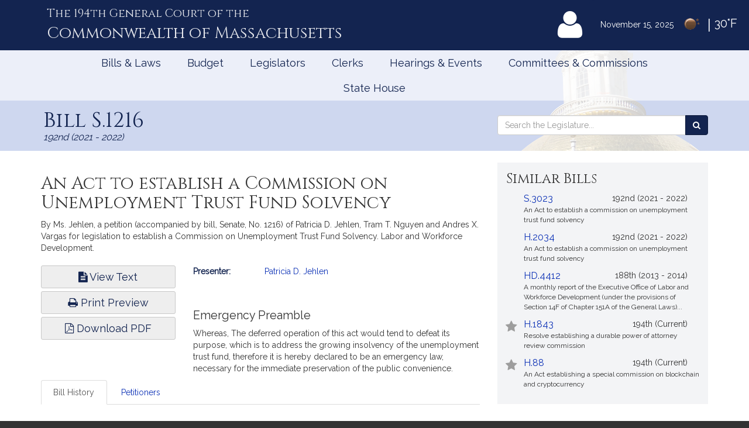

--- FILE ---
content_type: text/html
request_url: https://malegislature.gov/Handlebars/TypeAheadHomeTemplate.html
body_size: 504
content:
{{#if multipleSearch}}
    {{#if bill}}
        <span class="category">\{{ContentTypeName}}</span>
        <span class="info1">\{{EntityNumberFormatted}}</span>
        <span class="info2"></span>
        <span>\{{Title}}</span>
                
    {{else}}{{#if event}}
        <span class="category">\{{ContentTypeName}}</span>
        <span>\{{Title}}</span>

    {{else}}{{#if legislator }}
        <span class="category">\{{ContentTypeName}}</span>
        <span>\{{Name}}</span>

    {{else}}{{#if sessionLaw }}
        <span class="category">\{{ContentTypeName}}</span>
        <span class="info1">Chapter \{{ChapterNumber}}</span>
        <span class="info2"></span>
        <span>\{{Title}}</span>
               
    {{else}}{{#if committee}}
        <span class="category">\{{ContentTypeName}}</span>
        <span>\{{CommitteeName}}</span>
        
    {{else}}{{#if generalLaw }}
        <span class="category">\{{ContentTypeName}}</span>
        <span class="info1">Chapter \{{ChapterNumber}}</span>
        <span class="info2">§\{{SectionNumber}}</span>
        <span>\{{Title}}</span>

    {{else}}{{#if journal }}
        <span class="category">\{{ContentTypeName}}</span>
        <span class="info1">\{{Branch}}</span>
        <span class="info2">\{{Date}}</span>
        <span>\{{HitSummary|raw}}</span>

    {{else}}{{#if report }}
        <span class="category">\{{ContentTypeName}}</span>
        <span class="info1">\{{Title}}</span>

    {{else}}{{#if video }}
    <span class="category">\{{ContentTypeName}}</span>
    <span class="info1">\{{Title}}</span>

    {{else}}{{#if amendment}}
        <span class="category">\{{ContentTypeName}}</span>
        <span class="info1">\{{AmendmentNumber}} for</span>
        <span class="info2">\{{DocumentNumberFormatted}}</span>
        <span>\{{Title}}</span>
   
    {{else}}{{#if seeAllResults}}
        <span class="seeAll">\{{SeeAllText}}</span>

    {{/if}}{{/if}}{{/if}}{{/if}}{{/if}}{{/if}}{{/if}}{{/if}}{{/if}}{{/if}}{{/if}}
{{else}} <!--specific searches-->
    {{#if bill}}
        <span class="info1">\{{EntityNumberFormatted}}</span>
        <span class="info2"></span>
        <span>\{{Title}}</span>
                
    {{else}}{{#if event}}
        <span>\{{Title}}</span>

    {{else}}{{#if legislator }}
        <span>\{{Name}}</span>

    {{else}}{{#if sessionLaw }}
        <span class="info1">Ch. \{{ChapterNumber}}</span>
        <span class="info2"></span>
        <span>\{{Title}}</span>
               
    {{else}}{{#if committee}}
        <span>\{{CommitteeName}}</span>
        
    {{else}}{{#if generalLaw }}
        <span class="info1">c.\{{ChapterNumber}}</span>
        <span class="info2">§\{{SectionNumber}}</span>
        <span>\{{Title}}</span>

    {{else}}{{#if locationSearch }}
        <span>{{display}}</span>

    {{else}}{{#if journal }}
        <span class="info1">\{{Branch}}</span>
        <span class="info2">\{{Date}}</span>
        <span>\{{HitSummary|raw}}</span>

    {{else}}{{#if report }}
        <span class="info1">\{{Title}}</span>
        <span class="info2">\{{SubmittedBy}}</span>
    
    {{else}}{{#if video }}
        <span class="info1">\{{Title}}</span>

    {{else}}{{#if amendment}}
        <span class="info1">\{{DocumentNumberFormatted}}</span>
        <span class="info2">\{{AmendmentNumber}}</span>
        <span>\{{Title}}</span>
    
    {{else}}{{#if seeAllResults}}
        <span class="seeAll">\{{SeeAllText}}</span>

{{/if}}{{/if}}{{/if}}{{/if}}{{/if}}{{/if}}{{/if}}{{/if}}{{/if}}{{/if}}
{{/if}}{{/if}}{{/if}}

--- FILE ---
content_type: text/html; charset=utf-8
request_url: https://www.google.com/recaptcha/api2/anchor?ar=1&k=6LffVvYUAAAAAFgtGnNLexZBT_BK7JzNbOEBaljw&co=aHR0cHM6Ly9tYWxlZ2lzbGF0dXJlLmdvdjo0NDM.&hl=en&v=TkacYOdEJbdB_JjX802TMer9&size=normal&anchor-ms=20000&execute-ms=15000&cb=otooraa4asdd
body_size: 45835
content:
<!DOCTYPE HTML><html dir="ltr" lang="en"><head><meta http-equiv="Content-Type" content="text/html; charset=UTF-8">
<meta http-equiv="X-UA-Compatible" content="IE=edge">
<title>reCAPTCHA</title>
<style type="text/css">
/* cyrillic-ext */
@font-face {
  font-family: 'Roboto';
  font-style: normal;
  font-weight: 400;
  src: url(//fonts.gstatic.com/s/roboto/v18/KFOmCnqEu92Fr1Mu72xKKTU1Kvnz.woff2) format('woff2');
  unicode-range: U+0460-052F, U+1C80-1C8A, U+20B4, U+2DE0-2DFF, U+A640-A69F, U+FE2E-FE2F;
}
/* cyrillic */
@font-face {
  font-family: 'Roboto';
  font-style: normal;
  font-weight: 400;
  src: url(//fonts.gstatic.com/s/roboto/v18/KFOmCnqEu92Fr1Mu5mxKKTU1Kvnz.woff2) format('woff2');
  unicode-range: U+0301, U+0400-045F, U+0490-0491, U+04B0-04B1, U+2116;
}
/* greek-ext */
@font-face {
  font-family: 'Roboto';
  font-style: normal;
  font-weight: 400;
  src: url(//fonts.gstatic.com/s/roboto/v18/KFOmCnqEu92Fr1Mu7mxKKTU1Kvnz.woff2) format('woff2');
  unicode-range: U+1F00-1FFF;
}
/* greek */
@font-face {
  font-family: 'Roboto';
  font-style: normal;
  font-weight: 400;
  src: url(//fonts.gstatic.com/s/roboto/v18/KFOmCnqEu92Fr1Mu4WxKKTU1Kvnz.woff2) format('woff2');
  unicode-range: U+0370-0377, U+037A-037F, U+0384-038A, U+038C, U+038E-03A1, U+03A3-03FF;
}
/* vietnamese */
@font-face {
  font-family: 'Roboto';
  font-style: normal;
  font-weight: 400;
  src: url(//fonts.gstatic.com/s/roboto/v18/KFOmCnqEu92Fr1Mu7WxKKTU1Kvnz.woff2) format('woff2');
  unicode-range: U+0102-0103, U+0110-0111, U+0128-0129, U+0168-0169, U+01A0-01A1, U+01AF-01B0, U+0300-0301, U+0303-0304, U+0308-0309, U+0323, U+0329, U+1EA0-1EF9, U+20AB;
}
/* latin-ext */
@font-face {
  font-family: 'Roboto';
  font-style: normal;
  font-weight: 400;
  src: url(//fonts.gstatic.com/s/roboto/v18/KFOmCnqEu92Fr1Mu7GxKKTU1Kvnz.woff2) format('woff2');
  unicode-range: U+0100-02BA, U+02BD-02C5, U+02C7-02CC, U+02CE-02D7, U+02DD-02FF, U+0304, U+0308, U+0329, U+1D00-1DBF, U+1E00-1E9F, U+1EF2-1EFF, U+2020, U+20A0-20AB, U+20AD-20C0, U+2113, U+2C60-2C7F, U+A720-A7FF;
}
/* latin */
@font-face {
  font-family: 'Roboto';
  font-style: normal;
  font-weight: 400;
  src: url(//fonts.gstatic.com/s/roboto/v18/KFOmCnqEu92Fr1Mu4mxKKTU1Kg.woff2) format('woff2');
  unicode-range: U+0000-00FF, U+0131, U+0152-0153, U+02BB-02BC, U+02C6, U+02DA, U+02DC, U+0304, U+0308, U+0329, U+2000-206F, U+20AC, U+2122, U+2191, U+2193, U+2212, U+2215, U+FEFF, U+FFFD;
}
/* cyrillic-ext */
@font-face {
  font-family: 'Roboto';
  font-style: normal;
  font-weight: 500;
  src: url(//fonts.gstatic.com/s/roboto/v18/KFOlCnqEu92Fr1MmEU9fCRc4AMP6lbBP.woff2) format('woff2');
  unicode-range: U+0460-052F, U+1C80-1C8A, U+20B4, U+2DE0-2DFF, U+A640-A69F, U+FE2E-FE2F;
}
/* cyrillic */
@font-face {
  font-family: 'Roboto';
  font-style: normal;
  font-weight: 500;
  src: url(//fonts.gstatic.com/s/roboto/v18/KFOlCnqEu92Fr1MmEU9fABc4AMP6lbBP.woff2) format('woff2');
  unicode-range: U+0301, U+0400-045F, U+0490-0491, U+04B0-04B1, U+2116;
}
/* greek-ext */
@font-face {
  font-family: 'Roboto';
  font-style: normal;
  font-weight: 500;
  src: url(//fonts.gstatic.com/s/roboto/v18/KFOlCnqEu92Fr1MmEU9fCBc4AMP6lbBP.woff2) format('woff2');
  unicode-range: U+1F00-1FFF;
}
/* greek */
@font-face {
  font-family: 'Roboto';
  font-style: normal;
  font-weight: 500;
  src: url(//fonts.gstatic.com/s/roboto/v18/KFOlCnqEu92Fr1MmEU9fBxc4AMP6lbBP.woff2) format('woff2');
  unicode-range: U+0370-0377, U+037A-037F, U+0384-038A, U+038C, U+038E-03A1, U+03A3-03FF;
}
/* vietnamese */
@font-face {
  font-family: 'Roboto';
  font-style: normal;
  font-weight: 500;
  src: url(//fonts.gstatic.com/s/roboto/v18/KFOlCnqEu92Fr1MmEU9fCxc4AMP6lbBP.woff2) format('woff2');
  unicode-range: U+0102-0103, U+0110-0111, U+0128-0129, U+0168-0169, U+01A0-01A1, U+01AF-01B0, U+0300-0301, U+0303-0304, U+0308-0309, U+0323, U+0329, U+1EA0-1EF9, U+20AB;
}
/* latin-ext */
@font-face {
  font-family: 'Roboto';
  font-style: normal;
  font-weight: 500;
  src: url(//fonts.gstatic.com/s/roboto/v18/KFOlCnqEu92Fr1MmEU9fChc4AMP6lbBP.woff2) format('woff2');
  unicode-range: U+0100-02BA, U+02BD-02C5, U+02C7-02CC, U+02CE-02D7, U+02DD-02FF, U+0304, U+0308, U+0329, U+1D00-1DBF, U+1E00-1E9F, U+1EF2-1EFF, U+2020, U+20A0-20AB, U+20AD-20C0, U+2113, U+2C60-2C7F, U+A720-A7FF;
}
/* latin */
@font-face {
  font-family: 'Roboto';
  font-style: normal;
  font-weight: 500;
  src: url(//fonts.gstatic.com/s/roboto/v18/KFOlCnqEu92Fr1MmEU9fBBc4AMP6lQ.woff2) format('woff2');
  unicode-range: U+0000-00FF, U+0131, U+0152-0153, U+02BB-02BC, U+02C6, U+02DA, U+02DC, U+0304, U+0308, U+0329, U+2000-206F, U+20AC, U+2122, U+2191, U+2193, U+2212, U+2215, U+FEFF, U+FFFD;
}
/* cyrillic-ext */
@font-face {
  font-family: 'Roboto';
  font-style: normal;
  font-weight: 900;
  src: url(//fonts.gstatic.com/s/roboto/v18/KFOlCnqEu92Fr1MmYUtfCRc4AMP6lbBP.woff2) format('woff2');
  unicode-range: U+0460-052F, U+1C80-1C8A, U+20B4, U+2DE0-2DFF, U+A640-A69F, U+FE2E-FE2F;
}
/* cyrillic */
@font-face {
  font-family: 'Roboto';
  font-style: normal;
  font-weight: 900;
  src: url(//fonts.gstatic.com/s/roboto/v18/KFOlCnqEu92Fr1MmYUtfABc4AMP6lbBP.woff2) format('woff2');
  unicode-range: U+0301, U+0400-045F, U+0490-0491, U+04B0-04B1, U+2116;
}
/* greek-ext */
@font-face {
  font-family: 'Roboto';
  font-style: normal;
  font-weight: 900;
  src: url(//fonts.gstatic.com/s/roboto/v18/KFOlCnqEu92Fr1MmYUtfCBc4AMP6lbBP.woff2) format('woff2');
  unicode-range: U+1F00-1FFF;
}
/* greek */
@font-face {
  font-family: 'Roboto';
  font-style: normal;
  font-weight: 900;
  src: url(//fonts.gstatic.com/s/roboto/v18/KFOlCnqEu92Fr1MmYUtfBxc4AMP6lbBP.woff2) format('woff2');
  unicode-range: U+0370-0377, U+037A-037F, U+0384-038A, U+038C, U+038E-03A1, U+03A3-03FF;
}
/* vietnamese */
@font-face {
  font-family: 'Roboto';
  font-style: normal;
  font-weight: 900;
  src: url(//fonts.gstatic.com/s/roboto/v18/KFOlCnqEu92Fr1MmYUtfCxc4AMP6lbBP.woff2) format('woff2');
  unicode-range: U+0102-0103, U+0110-0111, U+0128-0129, U+0168-0169, U+01A0-01A1, U+01AF-01B0, U+0300-0301, U+0303-0304, U+0308-0309, U+0323, U+0329, U+1EA0-1EF9, U+20AB;
}
/* latin-ext */
@font-face {
  font-family: 'Roboto';
  font-style: normal;
  font-weight: 900;
  src: url(//fonts.gstatic.com/s/roboto/v18/KFOlCnqEu92Fr1MmYUtfChc4AMP6lbBP.woff2) format('woff2');
  unicode-range: U+0100-02BA, U+02BD-02C5, U+02C7-02CC, U+02CE-02D7, U+02DD-02FF, U+0304, U+0308, U+0329, U+1D00-1DBF, U+1E00-1E9F, U+1EF2-1EFF, U+2020, U+20A0-20AB, U+20AD-20C0, U+2113, U+2C60-2C7F, U+A720-A7FF;
}
/* latin */
@font-face {
  font-family: 'Roboto';
  font-style: normal;
  font-weight: 900;
  src: url(//fonts.gstatic.com/s/roboto/v18/KFOlCnqEu92Fr1MmYUtfBBc4AMP6lQ.woff2) format('woff2');
  unicode-range: U+0000-00FF, U+0131, U+0152-0153, U+02BB-02BC, U+02C6, U+02DA, U+02DC, U+0304, U+0308, U+0329, U+2000-206F, U+20AC, U+2122, U+2191, U+2193, U+2212, U+2215, U+FEFF, U+FFFD;
}

</style>
<link rel="stylesheet" type="text/css" href="https://www.gstatic.com/recaptcha/releases/TkacYOdEJbdB_JjX802TMer9/styles__ltr.css">
<script nonce="lzs2c0S7gFl8zzF-Z2aSnA" type="text/javascript">window['__recaptcha_api'] = 'https://www.google.com/recaptcha/api2/';</script>
<script type="text/javascript" src="https://www.gstatic.com/recaptcha/releases/TkacYOdEJbdB_JjX802TMer9/recaptcha__en.js" nonce="lzs2c0S7gFl8zzF-Z2aSnA">
      
    </script></head>
<body><div id="rc-anchor-alert" class="rc-anchor-alert"></div>
<input type="hidden" id="recaptcha-token" value="[base64]">
<script type="text/javascript" nonce="lzs2c0S7gFl8zzF-Z2aSnA">
      recaptcha.anchor.Main.init("[\x22ainput\x22,[\x22bgdata\x22,\x22\x22,\[base64]/[base64]/[base64]/eihOLHUpOkYoTiwwLFt3LDIxLG1dKSxwKHUsZmFsc2UsTixmYWxzZSl9Y2F0Y2goYil7ayhOLDI5MCk/[base64]/[base64]/Sy5MKCk6Sy5UKSxoKS1LLlQsYj4+MTQpPjAsSy51JiYoSy51Xj0oSy5vKzE+PjIpKihiPDwyKSksSy5vKSsxPj4yIT0wfHxLLlYsbXx8ZClLLko9MCxLLlQ9aDtpZighZClyZXR1cm4gZmFsc2U7aWYoaC1LLkg8KEsuTj5LLkYmJihLLkY9Sy5OKSxLLk4tKE4/MjU1Ono/NToyKSkpcmV0dXJuIGZhbHNlO3JldHVybiEoSy52PSh0KEssMjY3LChOPWsoSywoSy50TD11LHo/NDcyOjI2NykpLEsuQSkpLEsuUC5wdXNoKFtKRCxOLHo/[base64]/[base64]/bmV3IFhbZl0oQlswXSk6Vz09Mj9uZXcgWFtmXShCWzBdLEJbMV0pOlc9PTM/bmV3IFhbZl0oQlswXSxCWzFdLEJbMl0pOlc9PTQ/[base64]/[base64]/[base64]/[base64]/[base64]\\u003d\\u003d\x22,\[base64]\x22,\[base64]/CpMOWw6bDh8OiwoHCtlI1asOqw4RUw5PDocKFL1Vywp3DiVAtb8K2w6LCt8OLHsOhwqA4AcONAsKKandTw6wsHMO8w6DDmxfCqsOFeCQDSwYFw7/CpipJwqLDgQ5IU8KxwpdgRsOyw4TDllnDqMOlwrXDunFnNibDjcKsK1HDrGhHKQLDksOmwoPDo8ORwrPCqAnCjMKEJi/[base64]/CrF7CusKIQWnDg8O0woA3Jg7CgsKeMsO7IcKJw6PCr8KGSgvCr1zCqMKfw5kYwr53w5t2VFsrGiNswpTCmA7DqgtrdCpAw68tYQAsNcO9N3FXw7YkHCAYwqYjT8KBfsK7fiXDhlrDlMKTw63DjH3CocOjAhQ2E1nCq8Knw77Di8K2XcOHKsO4w7DCp0/DjsKEDHTCjMK8D8OIwrTDgsOdeQLChCXDhGnDuMOSe8OedsOff8OqwpclJMODwr/CjcONWzfCnB4hwrfCnG0xwpJUw6DDmcKAw6INL8O2wpHDkEzDrm7Dq8K2MktFacOpw5LDjcKICWVqw7bCk8KdwqpcL8Oww6HDvUhcw7nDiRc6worDhyo2wr5HA8K2wpcew5llbMOxe2jCghFdd8KmwoTCkcOAw4bCrsO1w6VYZi/CjMOawqfCgzt5UMOGw6ZeTcOZw5ZoXsOHw5LDkTB8w41NwprCiS9kYcOWwr3Dj8OoM8KZwqPDhMK6fsO8wqrChyFec3EMdzjCu8O7w4tfLMO0KR1Kw6LDj3TDox7DmnUZZ8K/w60DUMKUwqUtw6PDkcOJKWzDmMKIZ2vCglXCj8OPLsOAw5LChX8XwpbCj8OMw4fDgsK4wpjCvkEzFsOuPFh5w6DCqMK3wpbDrcOWworDisKJwoUjw7tsVcK8w5zCmAMFfEg4w4ENW8KGwpDCvcKvw6p/wozCtcOQYcOowojCs8OQdELDmsKIwp08w444w4VwZH4ywqlzM00COMKxUUnDsFQdLWAFw6bDkcOffcOWcMOIw60iw7c/[base64]/PHHDucKCdRLCsCHCmX4DPW1aRcOiw5PCsGdDPn/[base64]/CkmbCgx8wCGVSfQLDrsOWwq7ClF3CryUMRQ9PwpIiD2IxwqzCtcK/woxuw41Sw6rDv8K7wrN+w60mwoLDnT3CuBjCpsKawrXDjiHCjWjDvMOXwp4LwqN9wp1TNsOhw47Di3AuAcKfw4UedcO4CcOqb8KEVw51KsOzLMOZT3EfT2trwphkw5nDpm06L8KPA0RNwp5SI33Cmy/[base64]/Cmko1RMKxwoxhcyDCq8K9QMKIwo3DhMOiZcOQYMKewq95Vmw1wqfCtgEJQsObwo/[base64]/Ck8OIYsOGwrALw4FCw6FuRl/CrWNPDkNyWF/CsgXDssO0wqANwrnCpMOlacKzw7F0w7vDhF/DoiPDgARjakhKPcOhKWZ0woLCoXJDFsOyw4FXbX/[base64]/[base64]/DqR5gZsKfd8Ogw6TDu8O2O8Otwo7DuhTCssOmF2EeQjI7TE3DtRbDgcK/NMKYL8OcSDvDkWEjYhMjLsObw6g9wqzDgBcTKFtgGcO/wohGXUVvUApMw59MwoQLA2VFIsKvw4V0wp0dHF5mMwt8EjnDqsOwIn8Vw63CmMKuLMOdVlvDnjfCshoBTx3DpsKeV8ONUMOQwqjDo2vDoi1Ww5XDnQDCpsKewo04ZsOTw7RAwo03wr7DosOHw4fDg8KnG8K/NRctEsKUZVQkZcKzwqXDkG/CpsO7wr/DjcOaJhfDqwk2YMK8AgnCp8K4HMOXbSDDp8KsAsKFH8KMwpLCvxwfw74kwrnDl8O5wpBqdQrDgcOow4MmD0sow5d2FcOxMhDDksO8TFo8w7XCrk8UK8OCezXCjsO9w6PCrCvCv2HChcO7wq7CgEkWS8KvQm/CkHbDlcO0w5Z3wofDucO7wq8vPGvDmnYSwqJZSMOyZG9CZcK1wqNkHcOxwqfDnsKQMEbDo8KYw4DCpDvDkMKaw4/Ch8KLwo0ywq9FS18Xw6/[base64]/ClsKtwrtmBMKNwrzDtMK3YlnCt8KVaChSw7REIl3CvcOQEMOiw7fDtcKMw5zDhB4ww4vCo8KrwoQ/w4bCh2XDmMOewqzDncKEwrUyRh7CpjMpf8OvUMKpfcKKFcOce8Ofw4VrJRLDv8KMdsOpXDQ0FsKSw6RLw5rCosK+wrE9w6zDtcO/[base64]/CtMK8w4oeWVhvwoPDvw0HX3rDpDt/wpsowpzDvlknw7AMRX1qw5g3wpXDvcKYw6zDnyJGwp0lU8KgwqIgFsKAwpXCicKBbcKqw5A/dmpOw4zDjsOpaE7Cm8Ksw4Z0w5HDvEcwwoVSbMKvwo7DosK5AcK+MD/CuS1dTRTCrsKjDUzDq2HDkcKBwqvDhcOfw70hSBfCqUHCiEMFwo8+ScKbJ8KrGATDn8Knwp9Vw7NAKRfCi33DvsK7CTVAJy4fDGjCnMK+wq4mw63CrcKQw58TNScLE0MTLMO7F8Kfw7NNM8OXw740wpMWw77DuRXDkizCoMKYfnIkw4TCjyl3w5/[base64]/H2Rew7DCg8OXwqjCsSTDucKlXAMJwotew4DCuWDDl8Khw5bCuMOsw6DDkMKDwr9wNsKbAX1RwpobTVlCw685w7TCiMOHw6NjJcKdXMOxBMKQPGPCq3PCjAUjw7nDq8OmcAJjR0LCn3U1MUrDjcKARWfCrS/DpXjCkEwvw7hzSi/CncODR8Kjw7TDqcKYw5PCtxI5BMOxVifDscKQw53CqgTCoi7CicOUZcOqV8Ktw4JawofCnEl9FFBcw6B/w4lMfWF2VnBBw6Asw7Jcw6vDkwUGKXDDncK3w4Rfw4svwrjCkcKpw6LCmsKSVcKOUwFuw5lnwpE9w6Miw4AGwqPDvTbCvkvCt8Ojw7JrGGB9wrvDtsKAccODeXw9wpc+BgVYTcOAPEQFa8KJOMOEw73CisKrfkzDlsK8bTYfYnxXwq/CiW3DqQfDu3ocNMKefgnCg2VaQsK/SsObEcOsw5LDlcKeLU0sw6TClsKUw7ICRwhQXGrCkzNpw6HDnsKKXGfCjnRBDzfDvFzDn8KmNCB+EXDDqkd/[base64]/wpNvwpTCtz/[base64]/[base64]/DiW0wwr4gbcORwpHDnsKdw4/CscKKUXTDkyI9w4bCrcOgNsK3w4oyw6/DjWXDpCbDj3/Cp15JdsO9SEHDpS1yw7LDrm49wpZMw4MvLWvChMOzKsK/fMKZcMO1Z8KSYMOyYTJOAMKqW8OIYVxUwrLCqjHCjGrCpG/[base64]/DgcKsO8O/K1JSw4cTb8Opwq0BDcOLWD08wqfCgMOPwr8Awqs7a0DDlm85woLDrsKUwq/CvMKtwrNBAhvCksKCNVIywpDDqMK2WzYaAcOZwo7CjDLDhcOECzEDw6zCpcK9EMOCdmPCgMO3w4rDmMKzw4vDpHNBw6JefDZIw6FLSBQyRnfClsObD1/DsxXCiXLCk8OgFkvDhsKrCmjDh3rCv1EFOsKJwo/CnVbDl2hjN17DpkbDj8KiwrZkN0wjMcOEdMKPw5LCo8O3OVHDnB7DlcKxFcO8wr3Cj8KCWEnCimfDnR8vwpLDr8OSR8KtOR5ORUzCh8O8AsOkI8K1N1fClsOKMMKJXWzCqi3DmsK8B8OlwpQowovClcKPwrfCsR4cF0/Dn1EEwqLCssKPT8K3wrPDrAvDp8Kswp/DpcKcCkPCosOjJHwdw5kBBnzDoMO/w63DtsOTKFxkwr8Aw5bDjVkKw4IzbXjCoApcw6rDg3/[base64]/CsDvCt38Kw7gNOHJ7wrAaQMOxwpkDwq7DoMKUBMKMO3AbOHHCpcKNHC8GCcKswowceMOYwofChykLTcKJKsKNw4XDlwfDksO0w5dhDMO0w5/DpARTwqfCnsOTwpJoLyZqdMO6NyzCqVQtwpYFw6zCvADCogbDrsKIw6AOwpXDljbCjMOXw7XClibDicK3XsOvw4JQWC/CisKJEmMKwoNPwpLCmsKAw4PCosOvYsK9woB6Zz/[base64]/[base64]/DocKWw45ewobDkMOXw4cIwrgywr0Xw4zDpntqw5sGw6jDiMKwwpXDvhbCll/DpSzDpx3Dv8O0wqjCi8Kuw4tLMjUbA0kyV3TChx/DgsO6w7TDrsKDT8K1w6pdHTvCnGktSTvDqXtka8OAHMKBIBbCklbDuSTClHHCgTfCucONL1pIw7PDosOXHnzCt8KvRMOMwrR7w6XDvcO0wr/[base64]/CvVHCpsKxTsOAa8KzIFHCtcKDZMObUMKJJcOOw4/DriPDjnANdsOCwovCljvDo3wYwpPDqcK6wrDCvsK4dUPCmcKrw70mw5TDq8KMw7/DnHLDgcOEwoPDpwTDt8KQw7jDvmvDtcK9cB/ChMKTwozCrlnDvA7DkyQPw7JdPsOdc8KpwofCihzCk8OFw5x6YMK8wpfCmcKcEGYYwqLDun/CqcOswoRmwqtdGcK6KsK+KsKKYTs3wqFXKcKCwoTCoW/CkhhBwoHCgMO8MsOow6kwGMKUJzcbwrFCwp48QsK8HMKxIMO7V3FlwojCv8OvNG45Smh+E0hnbUjDqnMJAsObDsKvwqfDvcOGWjVFZ8OJHA8bc8Krw4XDqRpLwolcdRfCvmpNd3nCmMOxw4rDpMKDLSnCgnhyLQfCmFLDgMKbMnzCrmUZwq3CpMKUw5HDiBPDl1N3w6/DtcOxwrk0wqLCmMO5LsKZCMK/wpXDjMOMSA9sBWDCvsKNB8ONwqwtPcKMK0jDnsOZDsKgIgrDjQrChcOyw63DhUvCqsKCUsOPw6fCiGEMCTTDqgsWw5XCr8KeT8OcFsKkAsKJwr3DvyTCp8OPwonDq8KyJjNBw4/[base64]/DjsKua3F/w4cmw59DWsKLBsO8QcOPAmZJDMOqODnCj8KKf8Kid0ICw5XDrsKqw57DvsKiEm4Jw5kcBibDrUfDhMOwDcKswqbDogrDgsOFw4Vww7wxwohRwrlEw4zCnQt1w602azJUwqHDr8Ksw5PCocK6wpLDs8Kjw4M9S2d/f8KPwq1KMlFaRGYBNFLDkMKBwogfVsKIw4AqNMKZWkvDjBHDtcKpwovDvnkBw63CmylEPMK1w5LDjEMBR8OcXF3DhMKRw6/[base64]/DjlbCq3hNMkASHcOHw5xdAsK4Ni3DpsOTwrbDk8O0aMOeTMKrwpzDiQPDrcODV2ouwqXDk3nDm8ORPMO8BcOUw4LDh8KJRcKuw73DgMO6d8OVwrrCucKcw5fCrsKpeQd2w6/[base64]/Dn8KBGsKxXztcDMK0NAnDi8O9w7l9W33Dq2jCkRDClsOuw5DDuyXCrSLCs8Okwo4Pw5cOwpARwrzDo8KjwoPDvxJiw6gZSmDDmMK2wpxsBiMfIU1fZlnDpMKiUSYxBSRyOMOvEcO/[base64]/Cu1XCksOGSDk8wrDDu1IBSl8gWU45ATTDliUnw7E8w7JfCcKhw4tQXMOlR8KbwqZOw7wOdyBIw6LDnEZBwo9VEMOZw78swo/[base64]/CMKxwqoewr0OR8KvwovCmRHDlSo4wqHCj8K2AyDDqcOSw4UjBsK5RzXCjRzDg8OGw7fDoGzCmsK8VibDrxrDoU51XMOUwr4Qw4IVwq0zwo0hw6sTe0F5XgFmXcKfw4/DkMKYRlLCj0DCisOJw598wp/CrMKsKi/ChnBOX8KZIsODHjbDszhzYMOsMDTCsEnDoQwrwqlMRXvDsAVdw7AOZCnCrGvDr8ONeivDoQPDpF3CmsKfK1ZTI3IQwoJywqINw6BVRwVyw7fCjMKIwqDChARLw6cmwpfDtsKvw7Fuw7/DhcO0XkgDwoR5TyoMw7LCpilXXMOSwoLCmH53PkHCg0ZNw6XCqEU4w7/Cq8O/JiQjCU3DhHnCuE8ydTIFwoJmwph5FsOnw7/[base64]/[base64]/Co2pAQVjDv8KtwpVEAsOgwqrDhsK3dzfCvT3Dj8OIIcKkwo4twr3CisOFwp/[base64]/DgMO2w4NWElHCi8KbRUHDqsKqwqQ/w6xywpl0KX3CtMOnNMKJHcKSXHJDwqzDrgtbdE3Ct2pMEMKhJRJ8wqLClsKROnrDlcKdOMKCwpjCvcOHK8OOwrY+wojDrcKRBsOkw6/[base64]/SsKbwojCs8O2LG99w5fDucOPwpBrU8OSw6nCnmIBSVHDug/[base64]/Cm8Ouwr7CnsOGSFJew7jChBNmQ3TDkTrDogsjwq02w5XDj8OwGmodwpIyPcKTQTvCsG5BT8Omwo3DjRPDtMOmwrEqBAHCigAqPl/CuQEmwpvCgTR8w4TClsO2HkLCu8Kzw57CqDQkAllnwppkE3vDgl1wwo7CisKkwpDDkknCrMKcNTPCjkzCiAprCD9jw7kyW8K7DsKPw4nDhwnChWPDlQJvdGQDwoYgHMKKwopnw6sEemlZKcOyYlbCm8Opd0cgwqnDg2PCmG/DhS/CgWZgRH4pwqZNwqPDrGbCu2HDksOFwqUcwr3DmUBuOCNVwozCnUtVUDBoQwnCjsKewo4Xwqo0wpojdsKEMsKZw5MCwo1rHX7DqMOTw5VFw6bCgjgzwp1+WMK4w5nDhcK6VMKhEHHDucKMw5zDk31iAzNtw40lB8K3QsK/Ww/DjsOVwq3Di8KgI8OlBgI+IU4bwpbCsSNDw7HDjQbDhQ8kwoHCkcOQw6LDuzbDhcKlPxIQP8KgwrvDsldTw7zDn8OawrDCr8KDMi/DkVYfMXhneB/CnXLCj3PCiVMkwpZMw5XCvcOSHk84w4jDhcOew744WGTDvsK5TcKyEcOwHsKiwqx7EFsww5FNwrLDjUDDuMKMacKLw6XDv8K3w7DDlQQmZxlUw7dIeMKVw6ouJT7DihXCtsOzw6/DjMKkwojCk8K4akvDgcKDw6DCmX7CvMKfW0zCrsK7w7bDlgrDiAkhwq1Aw47CtMKTHUllciTCoMOQwp/DhMK5bcKhD8OyIcK3fMOYGcOBUw7CnQxBYcKowobDmcKCwrvCm2w/acKSwp/DiMOeR0l4wrrDjcKgHlXCvHUMdwDCgigIMcOfWg3DjVE3DXXDnsKTfDTDq2ATwqgoA8KnbMOCw4vDhcOOw5xQwq/Cli7CmsKcwpTCtCcKw7LCuMOYwqEYwrNIPcO+wpNcPMOaS3hrwo3CgsKTw5lkwpJNwrbDj8KYXcOPL8OuAMKnGsOAw4AYG1PDqXDDp8K/wpkhSMK5d8K1D3PDv8KOwpdvwrzCgRnCoE3Dk8K9wo9cwrU2asKqwrbDqMOdOcKXZMOYwqzDs1Jdw6AUW0d6woI2wo4GwrYzU3wHwrjCmDJMeMKRw5lAw6TDl1vCjTlBTlfDi2/ClcOTwphRwoXCjRfDscKhwpHCjsOVGwFYwrbCjMOOUMOfw6fDtTrCrUjCvsKZw73Ds8KVCETDr1zCmFLDj8O8H8ORemlHf2syworCoCpOw6zDrcOeQcOBw4fDlGdKw6N/[base64]/Dl8KFR8KKXsOywq3Dm8OYO3TDm8O8InY5w5nCq8OFMsKYflHDpcK5ZAfCosK0woNlw6lMwqXDhsKNX1toK8O9JgXCu2pmP8K0OCvCh8KKwohjYzDCoEXClXnCvUrDuzEsw5h/[base64]/w58Cw6LClcO5C8K/LSpew6MPEWc+w4fDp0rDuh7DksKow6g1d1jDq8KFdMObwoBrNVLDgMKxIMKjw5nCp8OdcMKsNB8KZcOqKxIMwp3Ch8KnAsO0wrVFDsKkBWgmTkZdwqFHPsK1w7vClEvCtg3Djmkuwr7CkcOow6jCocOUQsK/aD4EwpAiw4gfUcKbw5BpCCh2w69/[base64]/DrHDDscOZcXs9ZMODecKYa3kcFB9VwqPCnWdSwovCgcKTwrYlw4nCpcKJw4dJGUo8IsOLw7HDtjJpB8OafDw/fzAWw4gvB8KOwq/CqjtDJBhiD8OgwqUUwq00wrbCtMKJw5QBTMO9TsOSCC/DtMOTw5N8ZcKaNwVkfMOsKC3DsAg6w48/[base64]/GsOwax9mw6jDrUATAk5vT3ZXW2k4UsKvVMKVw7EQI8O0PcOdNMKyH8O0O8KSIcK9EsO7w6kHw4AeFcOHwptyFi9aFgFxB8KlPjprFQhiwrzDl8K8wpJqw70/wpIWwpokFA1lLGDDoMKAwrMNRjrDusOFd8KYw77DtcOGSMKRaDvDqBrCryk5w7LCgcORL3TCkcOgesOBwog4w7XCqSkwwrkJMX8owojDnE7CjcOZH8O4w4fDt8OfwrnCiUDDosKCScKtwolswpjCl8KUw5bCscKEVcKOZXZbf8K/BTjDiCXCosKuDcOQw6LDn8OcOio5wq/DvMOOwowuw7XCowXDt8OQw43DlsOow5HCtcOsw6ovHmFtYg/DmUMDw4gKwqx9JF16P37DkMO5woHCvGfDq8OUbCjCl0DDvsKnIcKoUmTCscKWU8KZwoQKBGdRIsKuwr0vw7HCigFWwqvDs8KMGcK6w7Eyw64eMcOEUwrCisKhMsKYIWpJwqHCs8O/[base64]/Dh8OJw59pw5rDscKILMOIRxJDXsOvwp4TNUTDpsKgN8KQw5PCpw9UEsOww7MoZcKMw5EaaA8swqt9w5bDrE0BcMOHw7zDrcOnDsOzw64/wrU3wqk6w6chMCMYw5TCs8KuWXTChRJdDsO4JcO/KMO7w40MCEDDkMOLw4PCtsKzw6fCoGbDqDTDhhrDjG/CpD3CosOTwozDjH/Clnl2NcKVwrHCmiXCrUPDvUU+w7Q3wrzDpsKOw7/DnDkpdcOzw5fDn8K7W8OywprDvMKkw6/CnChLw5IWwogywqRPwp3CtzJsw5orBF3DgcOlFjTDnx7DvcOTQsO6w4VCw40HOMOxwrHDlcOvCETClDQoEgvDoxYYwpAfw4DDkEoaB2LCrR44HMKJE2xJw7NIEzxewrzDlcOoJlF/w7NqwrERw5cGJcK0TsKCw5DDn8KewrzCiMKgw6djwp7DvQVwwqrCrTjDvcKqeCXCrGDDo8KUDcOvJyk4w4oVwpdKA2nCkSZkwp4Ow4FcHlMmX8OtR8OmUcKfDcObw5xyw7DCucK6CzjCoyxewoQlEcKvw4TDkkY4CUnDhUTDnl5hw5zCszoUNsOZGjDCqH/[base64]/Dn2rCgzhWcsOlw6ALw5zCp3DDslnCujjCiE3CkzbDmcKRfMK6Xg0vw6UEHz5Hw40ow6EVUsK+EQkiR1w+Hi0ww6nCo0vDkgrCmcOxw7E5wq0Lw7zDnMKew7ZyT8KSwp/[base64]/Dp0PDosK7w7N/w4xDwr5jwoVMdyhGUMOqFMK2w4Y0a3jCtHPDkcOJZUUZNMOqBUZww6QFw5vDn8K5wpLCtcKPG8KsVcOVVS7DscKoNcKNw5fCjcOAWsOMwrvCggfCo3/Dvl3DoTc2FcKtF8OkWQ3DtMKtG3EKw6rCujjClUcIwrzDo8KXw6oZwrLCscOdDMKVJcKXN8OWwqIOCi7CvXdAfwXCuMOFdBk7GsKTwpwIw5MHUMOww7RKw6tewpZIX8OaEcO/w75peQNMw7c8wrnCmcO/[base64]/Ds8KSCsOLScOFLMKIPMOuwpFuNgvDl8OOXVzCu8K3wpcQccOvw4p1wpfConNfwr7DiFYzEsOML8OIWsOkbFzClVnDsSQbwoHDuhLCtnkVBn7DicKbKsOOfR/DumtQOcKfwrdKAgXDogp5wolpw6zDm8KqwrFlQT/CgzHChnsPwpzDkG4twr/Dqgw3woPCoBphw4zDknggwrAKwoQ0wqsuwo5vw7RlcsOnwq7DrRbCtMKhJ8OXe8KUwoDDkickZ3Ime8K4wpfCmMOwNMKYwpt8wrU3EC9cwqzCnFglw5nCnTBDw7bCuHxUw4QWwq7DiBAQwqYJw7PDo8KicWnCiF96T8OCYMKNwqjCsMOKbSUCD8O/w7vCsxXDisKUw6fDscOkYcOvDj0DXyEBw4LCvVRnw4PDv8KPwod/wpEUwqbCqzjChsOOQ8KJwrZ3bWIBN8Oxw6krw67Cq8OVwqBBIMKRAcORam/[base64]/CR41DcKVwo3Cj3TDpnjCjDgKwq8JwoTCscOGLcK7BSfDsnAJR8OcwozCjWBbQ2sBwoHCjhpbw75PQ0HDrQDCj1ECP8Kiw63DgsKxw6gZIVrDssOhwoPClsOHKsO5bMKwV8KuwpDDvXTDomfDp8O/[base64]/w5pXamsIwqLCt8K8w7bCmcOlw6zCg8Kiw6zCoMKGDUgwwrHDij13P1bDucOCPcK+w7zDscOawrh4w4rCm8Khw6HCsMKSHEHCgClrw7PCr1PChHjDtcKrw5QVTcK/[base64]/Cq8O2wqLCjQrDk8Kuw4TCpMKqVF3CrnoRW8ONw5PDpMKSwp55Jy0+ZTrCmSRswqPDlUM9w73Cm8OhwrjCksO5wrHDh2/DgcOkw7LDhmvCsEDCosKmIjVVwo9NTnTCpsOOw5TCmknDnx/DlMOkJQJhw7gTw7odTjsHaUd5eAVjVsKfQsKkV8K4w5HDpnLCmcOow7J2VDFLYUPCp3sNw4nCjcOQwqfCiE0jw5fDrwxDwpfDmj5UwqA6NcK1w7YvGMKvwqg8Ggc/[base64]/Cr8KRY2XChMOzwosZwo/DtsKfwrt/UMODwqBOwrsEwobDiHELw4dEYMKywqslMsKQw77CgsOVw7Yww7vDpsONBMOHw5wSwrPDph0lDsKBw4Yew4jCgEDCp17DgyYUwqpxbyzClHPCtVwQwr7DmcOuawFMw4FJNWHCt8K3w4PCvzXCtjrDhj/CnsK2wrgUwqFJw6TCsXbCocOSTsKdw5gWdXJAw4IKwr9VDApWbcKKw4dSwr3DhhI4wofDuG7CsHrCmUVZwqbCtcK8wq7CiA4Zwop5w5BsGsOZw77Dk8OfwpvDocKUckdaw6PCvMKyLRrDs8O+wp83w53Cu8K/[base64]/CcOBasOyJMO1LizCnEATw6/Du3shw4BRwrYswrrCmBc7LcOVwrHDonQGw77CrELCv8K8NzfDu8OaNVpRXlsTIMKAwqPDp1PCosOyw47DgkbCmsO1RifChBdQwq88w5Jzw4bDjcOPwqQJR8KDVznCjBPCuj3CsCXDrVkdw5DDj8OVEhYywrUvbsOdwqotccOVQ2d1YMO8L8O/XsKowo/DnnnCqlgoV8OEI0fCqMKIw4XDp01gw6loEMOYYMKcw7fDv0NBw4/[base64]/Co8KFwrfCs8K8OMKnw4TCpwvDtcOYX8KdfEIvUQAcO8KTwq3CswwLw53CgVXCpBnCsVhBwqXDiMOBwrRACSgow7TCvgLDisKjFh8ow5VFPMKHw58twr1nw4vDlU7DrEtfw5oOwpQdw5HDssOpwq/DkMKYw4snN8Ksw6HCtDjDjsKLWwDCoFzCjcOwFzbCksK9bHPCqcObwqgdDAkJwqnDr041YsOsV8OXwoDCviXCtMK7V8O0wqHChAlkHjTCmR7CuMKzwohfw6LCpMOFwqTCtRjDhcKHw5bClQUowq/[base64]/[base64]/w692wroNwrvCkwhLwprCvjNpAMKXwpNGworCt8Kzw6Ezw4gABcKpQGbDr0J1ZsK9Aj0AwoLCgcOrY8OKbGUNwqgFVsK8BsKLw5kxw4XCsMOUdREcwq0ewpbCvgLCt8OedsO7PR3Dr8OdwqZOw6AQw4XDjmbChGxbw50hBAvDvRtTP8Oowq/Dj30/w6jCtMO2HR40w4PDqcOlwp/Du8OFSkZXwpNXwoHCqjwfRTfDnTvClMOxwrHClhBSfsKzQ8O0w5vDvX3CqQHCr8OoCgw1w45iD2bDtMOOU8OQw6LDrVDCs8O4w607cmZqw4TDncO/wo45w73DnUXDh23Ds0U1w7TDicKmw4jDhsK2wr/Cv2ouw7I2IsK2E3fCoxbDukQjwqIkPT82F8KvwptjGFAST0XCtR/CqMO6JcK6TkfCqXoVw6Bdw6DCjUUQw74YeUTDmcKiwqorw4jCm8OSPmo/wpDCscKdwrREdcOIwq8HwoPDhMOaw6p7w6luw7PDmcO0d1zDnQbCuMOgZVxbwpJRNEDCrcKvMcKJw7R/wpFtw5rDiMK7w7dAwqzDocOgw5/Cj0FWaw7Cj8K2w6/DsWxOwodsw73CuV15wqnCnWzDuMKfw4xHw5fCsMOAw60XWcOqKsKmwoXDusKDw7ZbUV1vw51Dw6XCpnjCrz8LRTwhHEnCmMKafsKqwqFwL8OID8KbSm9Fe8O/cggLwoNCw6oQecOpC8O+wqXCvnDCvBE3BcKHwqzCjjcBZsKqKsOHaHUYw7nDgMOVOGrDlcKiw7YXcCvDh8KZw5tXY8KJfCvDnlBpw5J1wpzDjMO6A8O/[base64]/DtnVMwr3ClHXCncKowo0AXg7DnMOMwr7Cu8O4wo9ZwrHCtk8sfTvDjivCqgt/Y1nDrAANwrvDuBQCTcK8CllLYMKKwojDhsOdw6rDnUAoH8K3BcKwYMOJw7chCcK8DMK5w6DDuxrCqsOOwqh0woTCpxk7EXbCr8Ogwpt2Nnojw5ZZw4sgasK1woLCh0I8wqwYYFPDu8O9w6sLw7jCgcKCB8O7GCN+cHh2D8Ouw5zCusOtQUN5w4M/[base64]/Do2TClsKJw57DgDzCkRHDlMO2S8KRw70DFklMwrZPFjVCwonChMKaw6HCjsKdwpLCk8OZw7xZXcKkw6DCmcOnwq05d3XDsEAaMEI1w6U6w619wo/[base64]/woh5bMOoT8Klw6ErwojCpcO7QUbDkMOgw77CuG5cwpATQ8Opwp9ne0bDjMKyNlxLw6jCp0Akwp7CqErCmzXDqgbCrAV8wqXDucKowovCsMO6wosUWsOJdsOvZ8KnOXfCvcKRIyxNwqDDu0o+w7lZeHpfZR0iw4TCpMO8w6HDgsKvwqZ4w5s1W2I5wrx5KDbCmcOdwo/DiMKuw7PDolrDo34rwpvCk8OOH8OgSyXDk3PDv3bCi8K4TwAgRkXCtl/DosKBwolpDAxvw7bDnxwydUXCgUnDhhIrfCPCiMKGfsO1RjxiwqRMJ8KNw5U1VnweYcOHwonCucK1IARPw6jDnMKhPVwlB8OlTMOpQCLCt0MtwpzCk8Kvw4gFZSbClsKxKMKiNlbCti/DscKafzhLORrDpcK1w6shw4ZXZMORfsOdwrXDgcOXYUF6wo9raMOuH8K2w7LCg39HLsK4wrhsHR5bCsOdwp3CmWfDkMOQw4LDqsK0w5LCrMKlMsKTVA0BX2nDqsK5w6MtFcOZw47Cm2vDhMOCw7/CjsORw7TDkMKLwrTCm8Khwq5Lwo9hwoPDiMKJVEHDvsKUBRV7wpciHSUPw5TDmlXCmGTDlMOhw68RQGHClhJQworCkH7DocO3WcK1fMKqWxvCicKeWVrDhk8FVsKzTsOww5A/[base64]/CvsOVVMKwTMKrw6LCjE/DnUIQw4l/[base64]/CnnzCoQBsw5Q0VGrCjxLCm8Kew4l/FVsqwpPCscKCw6/ClcKtEQoXw4IzwqFRXzFKRcKjVwTDlsOow7DCosKgwqHDjMOfwrzCnhjCksOyOAfCjwQvIWdHwo3Di8O7ZsKoI8Koa0PDi8KPwoAPXMO9P2VwCsKFQ8KfXSXCjG3DgMOYwrrDgsOyD8O7wo7Dq8K/w6vDl1EEw78Dw6EJN1seRylCwpbDmnjColzChSnDojLCsnTDszLCrcOTw5wHcXnCn3FAK8O5woQpwofDt8Ktwp4Dw449HMOvOMKnwqtfWcK2woDCm8Ovw4Vtw7lKw7R4wr53GcOXwr5ODRPCg0krw5bDhD7CgMOtwqUqFwvCnAAdw7low6dMCMOHWMK/[base64]/wpXChcO9wp1Cw4PCnwAawq7Cv8OYwrjCl8OcwrnCgMKPMcKYScOoSX41QcORKsK/N8Khw7o0wpN9TAEwccKewosoc8Ozw7vDoMOcw6FeHRTCosOGAsKyw7/DqzjDiSQOwpI7wrtLwpQUAcOnbsKlw5wrRl3DiXbCgFbCn8Oodzd7GTUZwqjDpH1LcsKIw4UEw6U8wpHCgBvDpcOaBsKsfMKmPMOzwpo6wqsndkQZLmR4wp4Rw40Qw70kNRDDgcKxVMORw7dFwq3CvcKow7TDpFhFw7/ChcKxKMO3wofCjcKKVinCmVrCq8Kow7vDl8OJZcO/OnvCs8Kzwr/CgQrDn8OWbkzCmMK4YRgjw68ywrfDgm/[base64]/ClsO+Pj8fwo0KFzA8OkMzw4vCksK6wpVxwqzCmsOCA8OnNMK7bAPDmsKxBMOhI8Onw4xcZCfCp8OHGcOKPsKYw7RVLBtTwpnDlEkMO8OSw7PDlsKgwrJbw63CnChKXjwJBsOiOsK6w4Yywo59SMOjaEtcwpnCik/[base64]/CscKUfsK+wp3DlcKHw45hw7HCqEYIH2jCp8KSw5bDrGnDmMKpw5U9JsOgEsODR8KHwr9Lw6HDl3fDmGHCuH3Dry7DqSzDkMOAwoJyw7zCk8OswpxvwppUwoMfwqENw7XDoMKpaQjDim/CmyzCo8OTfsOtbcOCFsKCR8OdBcKYHlh7XCPCscKPKMO+woghMB4uIMKrwoRxOcKvGcOUHsKdwrfDjMOvwo0EdMOTDQbClz7DtG3CoGHDpm9iwpBIaWsZTsKKwqvDsGXDsj8Iw6/ChH7DvcKoU8K3wrBRwq/DrcKawro/wo/[base64]/DnH3CsG7DqMKjMwzDscKiAMOAa8O+Ek5Ow53CnXPDuwwMw4nCscO5woZiNMKsOSh2AsKww4MGwrfCgMOOLcKIfDdawoHDqSfDknMrNhvDi8OIwrZHw7VVwq3CrE/Cr8OrS8KXwqU6HMO5GcK3w5DDkDIfPsOSEFrCpADCtmxwW8Kxw5vDiFdxU8KCwqJlNMOyQBPCmMKmHcKvUsOCMD7ChsOXPcOnPV8gYWbDvsKNJcKUwrlvEnRCw5gZVMKJwrjDrsO0GMKzwrIZS07Dt0TCu0xdDsKKKcOWw4fDgDrDt8KGP8KOCF/[base64]/DiQg2SVM0e8KJwofDuhZsw6QVecOowqdIbMKVw7PDo0hKwoNZwoZtwoI8wr/[base64]/[base64]/CmMKhw5BJwpTCi8OWKsOtbjRNwq3CjcOTw7BcwpvCn0nDuxkKccKwwqE/[base64]/DlcOmw5LDvU9sw6jDucOMMMOZw6nDjCrDoMOewqbCs8KxwqrDp8OewpXDqQrDocO9w7Azfjhnw6PDpMOywrg\\u003d\x22],null,[\x22conf\x22,null,\x226LffVvYUAAAAAFgtGnNLexZBT_BK7JzNbOEBaljw\x22,0,null,null,null,1,[21,125,63,73,95,87,41,43,42,83,102,105,109,121],[7668936,993],0,null,null,null,null,0,null,0,1,700,1,null,0,\[base64]/tzcYADoGZWF6dTZkEg4Iiv2INxgAOgVNZklJNBoZCAMSFR0U8JfjNw7/vqUGGcSdCRmc4owCGQ\\u003d\\u003d\x22,0,0,null,null,1,null,0,0],\x22https://malegislature.gov:443\x22,null,[1,1,1],null,null,null,0,3600,[\x22https://www.google.com/intl/en/policies/privacy/\x22,\x22https://www.google.com/intl/en/policies/terms/\x22],\x22evwB33wmoXSFzeXrUVZZtn4e7vN21SZglhO/wvki+ts\\u003d\x22,0,0,null,1,1763208721229,0,0,[215,44,36,29],null,[4,81,35],\x22RC-90RIXaUIvgwmSg\x22,null,null,null,null,null,\x220dAFcWeA7GSv2to5jodk141iYf1TmLPLORoWEMHKlLDIAfi7VT2T1vL0kSn7QM8fO-BYN3MnoPCqsUT101oKrWSVfsqqUTDDSFNg\x22,1763291521138]");
    </script></body></html>

--- FILE ---
content_type: text/css; charset=utf-8
request_url: https://malegislature.gov/bundles/css/core?v=kZrDRNM3UlStpnSV98CPrLDYc9NDWg1kmn2avL7PnLA1
body_size: 78501
content:
/* Minification failed. Returning unminified contents.
(10,1): run-time error CSS1019: Unexpected token, found '@import'
(10,8): run-time error CSS1019: Unexpected token, found '"//p3.3playmedia.com/p3sdk-fa/css/p3sdk-font-awesome.min.css"'
(12,99469): run-time error CSS1019: Unexpected token, found '@-webkit-keyframes'
(12,99513): run-time error CSS1035: Expected colon, found '{'
(12,99571): run-time error CSS1019: Unexpected token, found '@keyframes'
(12,99607): run-time error CSS1035: Expected colon, found '{'
 */
.toast-title{font-weight:700}.toast-message{-ms-word-wrap:break-word;word-wrap:break-word}.toast-message a,.toast-message label{color:#fff}.toast-message a:hover{color:#ccc;text-decoration:none}.toast-close-button{position:relative;right:-.3em;top:-.3em;float:right;font-size:20px;font-weight:700;color:#fff;-webkit-text-shadow:0 1px 0 #fff;text-shadow:0 1px 0 #fff;opacity:.8;-ms-filter:alpha(Opacity=80);filter:alpha(opacity=80)}.toast-close-button:focus,.toast-close-button:hover{color:#000;text-decoration:none;cursor:pointer;opacity:.4;-ms-filter:alpha(Opacity=40);filter:alpha(opacity=40)}button.toast-close-button{padding:0;cursor:pointer;background:0 0;border:0;-webkit-appearance:none}.toast-top-center{top:0;right:0;width:100%}.toast-bottom-center{bottom:0;right:0;width:100%}.toast-top-full-width{top:0;right:0;width:100%}.toast-bottom-full-width{bottom:0;right:0;width:100%}.toast-top-left{top:12px;left:12px}.toast-top-right{top:12px;right:12px}.toast-bottom-right{right:12px;bottom:12px}.toast-bottom-left{bottom:12px;left:12px}#toast-container{position:fixed;z-index:999999}#toast-container *{-moz-box-sizing:border-box;-webkit-box-sizing:border-box;box-sizing:border-box}#toast-container>div{position:relative;overflow:hidden;margin:0 0 6px;padding:15px 15px 15px 50px;width:300px;-moz-border-radius:3px;-webkit-border-radius:3px;border-radius:3px;background-position:15px center;background-repeat:no-repeat;-moz-box-shadow:0 0 12px #999;-webkit-box-shadow:0 0 12px #999;box-shadow:0 0 12px #999;color:#fff;}#toast-container>:hover{-moz-box-shadow:0 0 12px #000;-webkit-box-shadow:0 0 12px #000;box-shadow:0 0 12px #000;opacity:1;-ms-filter:alpha(Opacity=100);filter:alpha(opacity=100);cursor:pointer}#toast-container>.toast-info{background-image:url([data-uri])!important}#toast-container>.toast-error{background-image:url([data-uri])!important}#toast-container>.toast-success{background-image:url([data-uri])!important}#toast-container>.toast-warning{background-image:url([data-uri])!important}#toast-container.toast-bottom-center>div,#toast-container.toast-top-center>div{width:300px;margin:auto}#toast-container.toast-bottom-full-width>div,#toast-container.toast-top-full-width>div{width:96%;margin:auto}.toast{background-color:#030303}.toast-success{background-color:#51a351}.toast-error{background-color:#bd362f}.toast-info{background-color:#2f96b4}.toast-warning{background-color:#f89406}.toast-progress{position:absolute;left:0;bottom:0;height:4px;background-color:#000;opacity:.4;-ms-filter:alpha(Opacity=40);filter:alpha(opacity=40)}@media all and (max-width:240px){#toast-container>div{padding:8px 8px 8px 50px;width:11em}#toast-container .toast-close-button{right:-.2em;top:-.2em}}@media all and (min-width:241px) and (max-width:480px){#toast-container>div{padding:8px 8px 8px 50px;width:18em}#toast-container .toast-close-button{right:-.2em;top:-.2em}}@media all and (min-width:481px) and (max-width:768px){#toast-container>div{padding:15px 15px 15px 50px;width:25em}}

@charset "UTF-8";
/*!
 * Bootstrap v3.3.6 (http://getbootstrap.com)
 * Copyright 2011-2015 Twitter, Inc.
 * Licensed under MIT (https://github.com/twbs/bootstrap/blob/master/LICENSE)
 */
/*! normalize.css v3.0.3 | MIT License | github.com/necolas/normalize.css */
@import"//p3.3playmedia.com/p3sdk-fa/css/p3sdk-font-awesome.min.css";html{font-family:sans-serif;-ms-text-size-adjust:100%;-webkit-text-size-adjust:100%;}body{margin:0;}article,aside,details,figcaption,figure,footer,header,hgroup,main,menu,nav,section,summary{display:block;}audio,canvas,progress,video{display:inline-block;vertical-align:baseline;}audio:not([controls]){display:none;height:0;}[hidden],template{display:none;}a{background-color:transparent;}a:active,a:hover{outline:0;}abbr[title]{border-bottom:1px dotted;}b,strong{font-weight:bold;}dfn{font-style:italic;}h1{font-size:2em;margin:.67em 0;}mark{background:#ff0;color:#000;}small{font-size:80%;}sub,sup{font-size:75%;line-height:0;position:relative;vertical-align:baseline;}sup{top:-.5em;}sub{bottom:-.25em;}img{border:0;}svg:not(:root){overflow:hidden;}figure{margin:1em 40px;}hr{box-sizing:content-box;height:0;}pre{overflow:auto;}code,kbd,pre,samp{font-family:monospace,monospace;font-size:1em;}button,input,optgroup,select,textarea{color:inherit;font:inherit;margin:0;}button{overflow:visible;}button,select{text-transform:none;}button,html input[type=button],input[type=reset],input[type=submit]{-webkit-appearance:button;cursor:pointer;}button[disabled],html input[disabled]{cursor:default;}button::-moz-focus-inner,input::-moz-focus-inner{border:0;padding:0;}input{line-height:normal;}input[type=checkbox],input[type=radio]{box-sizing:border-box;padding:0;}input[type=number]::-webkit-inner-spin-button,input[type=number]::-webkit-outer-spin-button{height:auto;}input[type=search]{-webkit-appearance:textfield;box-sizing:content-box;}input[type=search]::-webkit-search-cancel-button,input[type=search]::-webkit-search-decoration{-webkit-appearance:none;}fieldset{border:1px solid #c0c0c0;margin:0 2px;padding:.35em .625em .75em;}legend{border:0;padding:0;}textarea{overflow:auto;}optgroup{font-weight:bold;}table{border-collapse:collapse;border-spacing:0;}td,th{padding:0;}
/*! Source: https://github.com/h5bp/html5-boilerplate/blob/master/src/css/main.css */
@media print{*,*:before,*:after{background:transparent!important;color:#000!important;box-shadow:none!important;text-shadow:none!important;}a,a:visited{text-decoration:underline;}a[href]:after{content:" (" attr(href) ")";}abbr[title]:after{content:" (" attr(title) ")";}a[href^="#"]:after,a[href^="javascript:"]:after{content:"";}pre,blockquote{border:1px solid #999;page-break-inside:avoid;}thead{display:table-header-group;}tr,img{page-break-inside:avoid;}img{max-width:100%!important;}p,h2,h3{orphans:3;widows:3;}h2,h3{page-break-after:avoid;}.navbar{display:none;}.btn>.caret,.dropup>.btn>.caret{border-top-color:#000!important;}.label{border:1px solid #000;}.table{border-collapse:collapse!important;}.table td,.table th{background-color:#fff!important;}.table-bordered th,.table-bordered td{border:1px solid #ddd!important;}}@font-face{font-family:"Glyphicons Halflings";src:url("/fonts/glyphicons-halflings-regular.eot?");src:url("/fonts/glyphicons-halflings-regular.eot?#iefix") format("embedded-opentype"),url("/fonts/glyphicons-halflings-regular.woff2") format("woff2"),url("/fonts/glyphicons-halflings-regular.woff") format("woff"),url("/fonts/glyphicons-halflings-regular.ttf") format("truetype"),url("/fonts/glyphicons-halflings-regular.svg#glyphicons_halflingsregular") format("svg");}.glyphicon{position:relative;top:1px;display:inline-block;font-family:"Glyphicons Halflings";font-style:normal;font-weight:normal;line-height:1;-webkit-font-smoothing:antialiased;-moz-osx-font-smoothing:grayscale;}.glyphicon-asterisk:before{content:"*";}.glyphicon-plus:before{content:"+";}.glyphicon-euro:before,.glyphicon-eur:before{content:"€";}.glyphicon-minus:before{content:"−";}.glyphicon-cloud:before{content:"☁";}.glyphicon-envelope:before{content:"✉";}.glyphicon-pencil:before{content:"✏";}.glyphicon-glass:before{content:"";}.glyphicon-music:before{content:"";}.glyphicon-search:before{content:"";}.glyphicon-heart:before{content:"";}.glyphicon-star:before{content:"";}.glyphicon-star-empty:before{content:"";}.glyphicon-user:before{content:"";}.glyphicon-film:before{content:"";}.glyphicon-th-large:before{content:"";}.glyphicon-th:before{content:"";}.glyphicon-th-list:before{content:"";}.glyphicon-ok:before{content:"";}.glyphicon-remove:before{content:"";}.glyphicon-zoom-in:before{content:"";}.glyphicon-zoom-out:before{content:"";}.glyphicon-off:before{content:"";}.glyphicon-signal:before{content:"";}.glyphicon-cog:before{content:"";}.glyphicon-trash:before{content:"";}.glyphicon-home:before{content:"";}.glyphicon-file:before{content:"";}.glyphicon-time:before{content:"";}.glyphicon-road:before{content:"";}.glyphicon-download-alt:before{content:"";}.glyphicon-download:before{content:"";}.glyphicon-upload:before{content:"";}.glyphicon-inbox:before{content:"";}.glyphicon-play-circle:before{content:"";}.glyphicon-repeat:before{content:"";}.glyphicon-refresh:before{content:"";}.glyphicon-list-alt:before{content:"";}.glyphicon-lock:before{content:"";}.glyphicon-flag:before{content:"";}.glyphicon-headphones:before{content:"";}.glyphicon-volume-off:before{content:"";}.glyphicon-volume-down:before{content:"";}.glyphicon-volume-up:before{content:"";}.glyphicon-qrcode:before{content:"";}.glyphicon-barcode:before{content:"";}.glyphicon-tag:before{content:"";}.glyphicon-tags:before{content:"";}.glyphicon-book:before{content:"";}.glyphicon-bookmark:before{content:"";}.glyphicon-print:before{content:"";}.glyphicon-camera:before{content:"";}.glyphicon-font:before{content:"";}.glyphicon-bold:before{content:"";}.glyphicon-italic:before{content:"";}.glyphicon-text-height:before{content:"";}.glyphicon-text-width:before{content:"";}.glyphicon-align-left:before{content:"";}.glyphicon-align-center:before{content:"";}.glyphicon-align-right:before{content:"";}.glyphicon-align-justify:before{content:"";}.glyphicon-list:before{content:"";}.glyphicon-indent-left:before{content:"";}.glyphicon-indent-right:before{content:"";}.glyphicon-facetime-video:before{content:"";}.glyphicon-picture:before{content:"";}.glyphicon-map-marker:before{content:"";}.glyphicon-adjust:before{content:"";}.glyphicon-tint:before{content:"";}.glyphicon-edit:before{content:"";}.glyphicon-share:before{content:"";}.glyphicon-check:before{content:"";}.glyphicon-move:before{content:"";}.glyphicon-step-backward:before{content:"";}.glyphicon-fast-backward:before{content:"";}.glyphicon-backward:before{content:"";}.glyphicon-play:before{content:"";}.glyphicon-pause:before{content:"";}.glyphicon-stop:before{content:"";}.glyphicon-forward:before{content:"";}.glyphicon-fast-forward:before{content:"";}.glyphicon-step-forward:before{content:"";}.glyphicon-eject:before{content:"";}.glyphicon-chevron-left:before{content:"";}.glyphicon-chevron-right:before{content:"";}.glyphicon-plus-sign:before{content:"";}.glyphicon-minus-sign:before{content:"";}.glyphicon-remove-sign:before{content:"";}.glyphicon-ok-sign:before{content:"";}.glyphicon-question-sign:before{content:"";}.glyphicon-info-sign:before{content:"";}.glyphicon-screenshot:before{content:"";}.glyphicon-remove-circle:before{content:"";}.glyphicon-ok-circle:before{content:"";}.glyphicon-ban-circle:before{content:"";}.glyphicon-arrow-left:before{content:"";}.glyphicon-arrow-right:before{content:"";}.glyphicon-arrow-up:before{content:"";}.glyphicon-arrow-down:before{content:"";}.glyphicon-share-alt:before{content:"";}.glyphicon-resize-full:before{content:"";}.glyphicon-resize-small:before{content:"";}.glyphicon-exclamation-sign:before{content:"";}.glyphicon-gift:before{content:"";}.glyphicon-leaf:before{content:"";}.glyphicon-fire:before{content:"";}.glyphicon-eye-open:before{content:"";}.glyphicon-eye-close:before{content:"";}.glyphicon-warning-sign:before{content:"";}.glyphicon-plane:before{content:"";}.glyphicon-calendar:before{content:"";}.glyphicon-random:before{content:"";}.glyphicon-comment:before{content:"";}.glyphicon-magnet:before{content:"";}.glyphicon-chevron-up:before{content:"";}.glyphicon-chevron-down:before{content:"";}.glyphicon-retweet:before{content:"";}.glyphicon-shopping-cart:before{content:"";}.glyphicon-folder-close:before{content:"";}.glyphicon-folder-open:before{content:"";}.glyphicon-resize-vertical:before{content:"";}.glyphicon-resize-horizontal:before{content:"";}.glyphicon-hdd:before{content:"";}.glyphicon-bullhorn:before{content:"";}.glyphicon-bell:before{content:"";}.glyphicon-certificate:before{content:"";}.glyphicon-thumbs-up:before{content:"";}.glyphicon-thumbs-down:before{content:"";}.glyphicon-hand-right:before{content:"";}.glyphicon-hand-left:before{content:"";}.glyphicon-hand-up:before{content:"";}.glyphicon-hand-down:before{content:"";}.glyphicon-circle-arrow-right:before{content:"";}.glyphicon-circle-arrow-left:before{content:"";}.glyphicon-circle-arrow-up:before{content:"";}.glyphicon-circle-arrow-down:before{content:"";}.glyphicon-globe:before{content:"";}.glyphicon-wrench:before{content:"";}.glyphicon-tasks:before{content:"";}.glyphicon-filter:before{content:"";}.glyphicon-briefcase:before{content:"";}.glyphicon-fullscreen:before{content:"";}.glyphicon-dashboard:before{content:"";}.glyphicon-paperclip:before{content:"";}.glyphicon-heart-empty:before{content:"";}.glyphicon-link:before{content:"";}.glyphicon-phone:before{content:"";}.glyphicon-pushpin:before{content:"";}.glyphicon-usd:before{content:"";}.glyphicon-gbp:before{content:"";}.glyphicon-sort:before{content:"";}.glyphicon-sort-by-alphabet:before{content:"";}.glyphicon-sort-by-alphabet-alt:before{content:"";}.glyphicon-sort-by-order:before{content:"";}.glyphicon-sort-by-order-alt:before{content:"";}.glyphicon-sort-by-attributes:before{content:"";}.glyphicon-sort-by-attributes-alt:before{content:"";}.glyphicon-unchecked:before{content:"";}.glyphicon-expand:before{content:"";}.glyphicon-collapse-down:before{content:"";}.glyphicon-collapse-up:before{content:"";}.glyphicon-log-in:before{content:"";}.glyphicon-flash:before{content:"";}.glyphicon-log-out:before{content:"";}.glyphicon-new-window:before{content:"";}.glyphicon-record:before{content:"";}.glyphicon-save:before{content:"";}.glyphicon-open:before{content:"";}.glyphicon-saved:before{content:"";}.glyphicon-import:before{content:"";}.glyphicon-export:before{content:"";}.glyphicon-send:before{content:"";}.glyphicon-floppy-disk:before{content:"";}.glyphicon-floppy-saved:before{content:"";}.glyphicon-floppy-remove:before{content:"";}.glyphicon-floppy-save:before{content:"";}.glyphicon-floppy-open:before{content:"";}.glyphicon-credit-card:before{content:"";}.glyphicon-transfer:before{content:"";}.glyphicon-cutlery:before{content:"";}.glyphicon-header:before{content:"";}.glyphicon-compressed:before{content:"";}.glyphicon-earphone:before{content:"";}.glyphicon-phone-alt:before{content:"";}.glyphicon-tower:before{content:"";}.glyphicon-stats:before{content:"";}.glyphicon-sd-video:before{content:"";}.glyphicon-hd-video:before{content:"";}.glyphicon-subtitles:before{content:"";}.glyphicon-sound-stereo:before{content:"";}.glyphicon-sound-dolby:before{content:"";}.glyphicon-sound-5-1:before{content:"";}.glyphicon-sound-6-1:before{content:"";}.glyphicon-sound-7-1:before{content:"";}.glyphicon-copyright-mark:before{content:"";}.glyphicon-registration-mark:before{content:"";}.glyphicon-cloud-download:before{content:"";}.glyphicon-cloud-upload:before{content:"";}.glyphicon-tree-conifer:before{content:"";}.glyphicon-tree-deciduous:before{content:"";}.glyphicon-cd:before{content:"";}.glyphicon-save-file:before{content:"";}.glyphicon-open-file:before{content:"";}.glyphicon-level-up:before{content:"";}.glyphicon-copy:before{content:"";}.glyphicon-paste:before{content:"";}.glyphicon-alert:before{content:"";}.glyphicon-equalizer:before{content:"";}.glyphicon-king:before{content:"";}.glyphicon-queen:before{content:"";}.glyphicon-pawn:before{content:"";}.glyphicon-bishop:before{content:"";}.glyphicon-knight:before{content:"";}.glyphicon-baby-formula:before{content:"";}.glyphicon-tent:before{content:"⛺";}.glyphicon-blackboard:before{content:"";}.glyphicon-bed:before{content:"";}.glyphicon-apple:before{content:"";}.glyphicon-erase:before{content:"";}.glyphicon-hourglass:before{content:"⌛";}.glyphicon-lamp:before{content:"";}.glyphicon-duplicate:before{content:"";}.glyphicon-piggy-bank:before{content:"";}.glyphicon-scissors:before{content:"";}.glyphicon-bitcoin:before{content:"";}.glyphicon-btc:before{content:"";}.glyphicon-xbt:before{content:"";}.glyphicon-yen:before{content:"¥";}.glyphicon-jpy:before{content:"¥";}.glyphicon-ruble:before{content:"₽";}.glyphicon-rub:before{content:"₽";}.glyphicon-scale:before{content:"";}.glyphicon-ice-lolly:before{content:"";}.glyphicon-ice-lolly-tasted:before{content:"";}.glyphicon-education:before{content:"";}.glyphicon-option-horizontal:before{content:"";}.glyphicon-option-vertical:before{content:"";}.glyphicon-menu-hamburger:before{content:"";}.glyphicon-modal-window:before{content:"";}.glyphicon-oil:before{content:"";}.glyphicon-grain:before{content:"";}.glyphicon-sunglasses:before{content:"";}.glyphicon-text-size:before{content:"";}.glyphicon-text-color:before{content:"";}.glyphicon-text-background:before{content:"";}.glyphicon-object-align-top:before{content:"";}.glyphicon-object-align-bottom:before{content:"";}.glyphicon-object-align-horizontal:before{content:"";}.glyphicon-object-align-left:before{content:"";}.glyphicon-object-align-vertical:before{content:"";}.glyphicon-object-align-right:before{content:"";}.glyphicon-triangle-right:before{content:"";}.glyphicon-triangle-left:before{content:"";}.glyphicon-triangle-bottom:before{content:"";}.glyphicon-triangle-top:before{content:"";}.glyphicon-console:before{content:"";}.glyphicon-superscript:before{content:"";}.glyphicon-subscript:before{content:"";}.glyphicon-menu-left:before{content:"";}.glyphicon-menu-right:before{content:"";}.glyphicon-menu-down:before{content:"";}.glyphicon-menu-up:before{content:"";}*{-webkit-box-sizing:border-box;-moz-box-sizing:border-box;box-sizing:border-box;}*:before,*:after{-webkit-box-sizing:border-box;-moz-box-sizing:border-box;box-sizing:border-box;}html{font-size:10px;-webkit-tap-highlight-color:rgba(0,0,0,0);}body{font-family:"Raleway",Helvetica,Arial,sans-serif;font-size:14px;line-height:1.428571429;color:#333;background-color:#fff;}input,button,select,textarea{font-family:inherit;font-size:inherit;line-height:inherit;}a{color:#0d32b6;text-decoration:none;}a:hover,a:focus{color:#081e6f;text-decoration:underline;}a:focus{outline:thin dotted;outline:5px auto -webkit-focus-ring-color;outline-offset:-2px;}figure{margin:0;}img{vertical-align:middle;}.img-responsive{display:block;max-width:100%;height:auto;}.img-rounded{border-radius:6px;}.img-thumbnail{padding:4px;line-height:1.428571429;background-color:#fff;border:1px solid #ddd;border-radius:4px;-webkit-transition:all .2s ease-in-out;-o-transition:all .2s ease-in-out;transition:all .2s ease-in-out;display:inline-block;max-width:100%;height:auto;}.img-circle{border-radius:50%;}hr{margin-top:20px;margin-bottom:20px;border:0;border-top:1px solid #eee;}.sr-only,.sr-only-expandable,aside .generalLawsDirect .h4,aside.mostPopularBills .table thead tr{position:absolute;width:1px;height:1px;margin:-1px;padding:0;overflow:hidden;clip:rect(0,0,0,0);border:0;}.sr-only-focusable:active,.sr-only-focusable:focus{position:static;width:auto;height:auto;margin:0;overflow:visible;clip:auto;}[role=button]{cursor:pointer;}h1,h2,h3,h4,h5,h6,.h1,.h2,.h3,.h4,.h5,.h6{font-family:inherit;font-weight:500;line-height:1.1;color:inherit;}h1 small,h1 .small,h2 small,h2 .small,h3 small,h3 .small,h4 small,h4 .small,h5 small,h5 .small,h6 small,h6 .small,.h1 small,.h1 .small,.h2 small,.h2 .small,.h3 small,.h3 .small,.h4 small,.h4 .small,.h5 small,.h5 .small,.h6 small,.h6 .small{font-weight:normal;line-height:1;color:#777;}h1,.h1,h2,.h2,h3,.h3{margin-top:20px;margin-bottom:10px;}h1 small,h1 .small,.h1 small,.h1 .small,h2 small,h2 .small,.h2 small,.h2 .small,h3 small,h3 .small,.h3 small,.h3 .small{font-size:65%;}h4,.h4,h5,.h5,h6,.h6{margin-top:10px;margin-bottom:10px;}h4 small,h4 .small,.h4 small,.h4 .small,h5 small,h5 .small,.h5 small,.h5 .small,h6 small,h6 .small,.h6 small,.h6 .small{font-size:75%;}h1,.h1{font-size:36px;}h2,.h2{font-size:30px;}h3,.h3{font-size:24px;}h4,.h4{font-size:18px;}h5,.h5{font-size:14px;}h6,.h6{font-size:12px;}p{margin:0 0 10px;}.lead{margin-bottom:20px;font-size:16px;font-weight:300;line-height:1.4;}@media(min-width:768px){.lead{font-size:21px;}}small,.small{font-size:85%;}mark,.mark{background-color:#fcf8e3;padding:.2em;}.text-left{text-align:left;}.text-right{text-align:right;}.text-center{text-align:center;}.text-justify{text-align:justify;}.text-nowrap{white-space:nowrap;}.text-lowercase{text-transform:lowercase;}.text-uppercase,.initialism{text-transform:uppercase;}.text-capitalize{text-transform:capitalize;}.text-muted{color:#777;}.text-primary{color:#132450;}a.text-primary:hover,a.text-primary:focus{color:#091127;}.text-success{color:#3c763d;}a.text-success:hover,a.text-success:focus{color:#2b542c;}.text-info{color:#31708f;}a.text-info:hover,a.text-info:focus{color:#245269;}.text-warning{color:#8a6d3b;}a.text-warning:hover,a.text-warning:focus{color:#66512c;}.text-danger{color:#a94442;}a.text-danger:hover,a.text-danger:focus{color:#843534;}.bg-primary{color:#fff;}.bg-primary{background-color:#132450;}a.bg-primary:hover,a.bg-primary:focus{background-color:#091127;}.bg-success{background-color:#dff0d8;}a.bg-success:hover,a.bg-success:focus{background-color:#c1e2b3;}.bg-info{background-color:#d9edf7;}a.bg-info:hover,a.bg-info:focus{background-color:#afd9ee;}.bg-warning{background-color:#fcf8e3;}a.bg-warning:hover,a.bg-warning:focus{background-color:#f7ecb5;}.bg-danger{background-color:#f2dede;}a.bg-danger:hover,a.bg-danger:focus{background-color:#e4b9b9;}.page-header{padding-bottom:9px;margin:40px 0 20px;border-bottom:1px solid #eee;}ul,ol{margin-top:0;margin-bottom:10px;}ul ul,ul ol,ol ul,ol ol{margin-bottom:0;}.list-unstyled,#searchResults .statusTimeline>ul,.billPage .statusTimeline>ul>li>ul,.billPage .statusTimeline>ul{padding-left:0;list-style:none;}.list-inline{padding-left:0;list-style:none;margin-left:-5px;}.list-inline>li{display:inline-block;padding-left:5px;padding-right:5px;}dl{margin-top:0;margin-bottom:20px;}dt,dd{line-height:1.428571429;}dt{font-weight:bold;}dd{margin-left:0;}.dl-horizontal dd:before,.dl-horizontal dd:after{content:" ";display:table;}.dl-horizontal dd:after{clear:both;}@media(min-width:768px){.dl-horizontal dt{float:left;width:160px;clear:left;text-align:right;overflow:hidden;text-overflow:ellipsis;white-space:nowrap;}.dl-horizontal dd{margin-left:180px;}}abbr[title],abbr[data-original-title]{cursor:help;border-bottom:1px dotted #777;}.initialism{font-size:90%;}blockquote{padding:10px 20px;margin:0 0 20px;font-size:17.5px;border-left:5px solid #eee;}blockquote p:last-child,blockquote ul:last-child,blockquote ol:last-child{margin-bottom:0;}blockquote footer,blockquote small,blockquote .small{display:block;font-size:80%;line-height:1.428571429;color:#777;}blockquote footer:before,blockquote small:before,blockquote .small:before{content:"— ";}.blockquote-reverse,blockquote.pull-right{padding-right:15px;padding-left:0;border-right:5px solid #eee;border-left:0;text-align:right;}.blockquote-reverse footer:before,.blockquote-reverse small:before,.blockquote-reverse .small:before,blockquote.pull-right footer:before,blockquote.pull-right small:before,blockquote.pull-right .small:before{content:"";}.blockquote-reverse footer:after,.blockquote-reverse small:after,.blockquote-reverse .small:after,blockquote.pull-right footer:after,blockquote.pull-right small:after,blockquote.pull-right .small:after{content:" —";}address{margin-bottom:20px;font-style:normal;line-height:1.428571429;}code,kbd,pre,samp{font-family:Menlo,Monaco,Consolas,"Courier New",monospace;}code{padding:2px 4px;font-size:90%;color:#c7254e;background-color:#f9f2f4;border-radius:4px;}kbd{padding:2px 4px;font-size:90%;color:#fff;background-color:#333;border-radius:3px;box-shadow:inset 0 -1px 0 rgba(0,0,0,.25);}kbd kbd{padding:0;font-size:100%;font-weight:bold;box-shadow:none;}pre{display:block;padding:9.5px;margin:0 0 10px;font-size:13px;line-height:1.428571429;word-break:break-all;word-wrap:break-word;color:#333;background-color:#f5f5f5;border:1px solid #ccc;border-radius:4px;}pre code{padding:0;font-size:inherit;color:inherit;white-space:pre-wrap;background-color:transparent;border-radius:0;}.pre-scrollable{max-height:340px;overflow-y:scroll;}.container{margin-right:auto;margin-left:auto;padding-left:15px;padding-right:15px;}.container:before,.container:after{content:" ";display:table;}.container:after{clear:both;}@media(min-width:768px){.container{width:750px;}}@media(min-width:992px){.container{width:970px;}}@media(min-width:1200px){.container{width:1170px;}}.container-fluid{margin-right:auto;margin-left:auto;padding-left:15px;padding-right:15px;}.container-fluid:before,.container-fluid:after{content:" ";display:table;}.container-fluid:after{clear:both;}.row{margin-left:-15px;margin-right:-15px;}.row:before,.row:after{content:" ";display:table;}.row:after{clear:both;}.col-xs-1,.col-sm-1,.col-md-1,.col-lg-1,.col-xs-2,.col-sm-2,.col-md-2,.col-lg-2,.col-xs-3,.col-sm-3,.col-md-3,.col-lg-3,.col-xs-4,.col-sm-4,.col-md-4,.col-lg-4,.col-xs-5,.col-sm-5,.col-md-5,.col-lg-5,.col-xs-6,.col-sm-6,.col-md-6,.col-lg-6,.col-xs-7,.col-sm-7,.col-md-7,.col-lg-7,.col-xs-8,.col-sm-8,.col-md-8,.col-lg-8,.col-xs-9,.col-sm-9,.col-md-9,.col-lg-9,.col-xs-10,.col-sm-10,.col-md-10,.col-lg-10,.col-xs-11,.col-sm-11,.col-md-11,.col-lg-11,.col-xs-12,.col-sm-12,.col-md-12,.col-lg-12{position:relative;min-height:1px;padding-left:15px;padding-right:15px;}.col-xs-1,.col-xs-2,.col-xs-3,.col-xs-4,.col-xs-5,.col-xs-6,.col-xs-7,.col-xs-8,.col-xs-9,.col-xs-10,.col-xs-11,.col-xs-12{float:left;}.col-xs-1{width:8.3333333333%;}.col-xs-2{width:16.6666666667%;}.col-xs-3{width:25%;}.col-xs-4{width:33.3333333333%;}.col-xs-5{width:41.6666666667%;}.col-xs-6{width:50%;}.col-xs-7{width:58.3333333333%;}.col-xs-8{width:66.6666666667%;}.col-xs-9{width:75%;}.col-xs-10{width:83.3333333333%;}.col-xs-11{width:91.6666666667%;}.col-xs-12{width:100%;}.col-xs-pull-0{right:auto;}.col-xs-pull-1{right:8.3333333333%;}.col-xs-pull-2{right:16.6666666667%;}.col-xs-pull-3{right:25%;}.col-xs-pull-4{right:33.3333333333%;}.col-xs-pull-5{right:41.6666666667%;}.col-xs-pull-6{right:50%;}.col-xs-pull-7{right:58.3333333333%;}.col-xs-pull-8{right:66.6666666667%;}.col-xs-pull-9{right:75%;}.col-xs-pull-10{right:83.3333333333%;}.col-xs-pull-11{right:91.6666666667%;}.col-xs-pull-12{right:100%;}.col-xs-push-0{left:auto;}.col-xs-push-1{left:8.3333333333%;}.col-xs-push-2{left:16.6666666667%;}.col-xs-push-3{left:25%;}.col-xs-push-4{left:33.3333333333%;}.col-xs-push-5{left:41.6666666667%;}.col-xs-push-6{left:50%;}.col-xs-push-7{left:58.3333333333%;}.col-xs-push-8{left:66.6666666667%;}.col-xs-push-9{left:75%;}.col-xs-push-10{left:83.3333333333%;}.col-xs-push-11{left:91.6666666667%;}.col-xs-push-12{left:100%;}.col-xs-offset-0{margin-left:0%;}.col-xs-offset-1{margin-left:8.3333333333%;}.col-xs-offset-2{margin-left:16.6666666667%;}.col-xs-offset-3{margin-left:25%;}.col-xs-offset-4{margin-left:33.3333333333%;}.col-xs-offset-5{margin-left:41.6666666667%;}.col-xs-offset-6{margin-left:50%;}.col-xs-offset-7{margin-left:58.3333333333%;}.col-xs-offset-8{margin-left:66.6666666667%;}.col-xs-offset-9{margin-left:75%;}.col-xs-offset-10{margin-left:83.3333333333%;}.col-xs-offset-11{margin-left:91.6666666667%;}.col-xs-offset-12{margin-left:100%;}@media(min-width:768px){.col-sm-1,.col-sm-2,.col-sm-3,.col-sm-4,.col-sm-5,.col-sm-6,.col-sm-7,.col-sm-8,.col-sm-9,.col-sm-10,.col-sm-11,.col-sm-12{float:left;}.col-sm-1{width:8.3333333333%;}.col-sm-2{width:16.6666666667%;}.col-sm-3{width:25%;}.col-sm-4{width:33.3333333333%;}.col-sm-5{width:41.6666666667%;}.col-sm-6{width:50%;}.col-sm-7{width:58.3333333333%;}.col-sm-8{width:66.6666666667%;}.col-sm-9{width:75%;}.col-sm-10{width:83.3333333333%;}.col-sm-11{width:91.6666666667%;}.col-sm-12{width:100%;}.col-sm-pull-0{right:auto;}.col-sm-pull-1{right:8.3333333333%;}.col-sm-pull-2{right:16.6666666667%;}.col-sm-pull-3{right:25%;}.col-sm-pull-4{right:33.3333333333%;}.col-sm-pull-5{right:41.6666666667%;}.col-sm-pull-6{right:50%;}.col-sm-pull-7{right:58.3333333333%;}.col-sm-pull-8{right:66.6666666667%;}.col-sm-pull-9{right:75%;}.col-sm-pull-10{right:83.3333333333%;}.col-sm-pull-11{right:91.6666666667%;}.col-sm-pull-12{right:100%;}.col-sm-push-0{left:auto;}.col-sm-push-1{left:8.3333333333%;}.col-sm-push-2{left:16.6666666667%;}.col-sm-push-3{left:25%;}.col-sm-push-4{left:33.3333333333%;}.col-sm-push-5{left:41.6666666667%;}.col-sm-push-6{left:50%;}.col-sm-push-7{left:58.3333333333%;}.col-sm-push-8{left:66.6666666667%;}.col-sm-push-9{left:75%;}.col-sm-push-10{left:83.3333333333%;}.col-sm-push-11{left:91.6666666667%;}.col-sm-push-12{left:100%;}.col-sm-offset-0{margin-left:0%;}.col-sm-offset-1{margin-left:8.3333333333%;}.col-sm-offset-2{margin-left:16.6666666667%;}.col-sm-offset-3{margin-left:25%;}.col-sm-offset-4{margin-left:33.3333333333%;}.col-sm-offset-5{margin-left:41.6666666667%;}.col-sm-offset-6{margin-left:50%;}.col-sm-offset-7{margin-left:58.3333333333%;}.col-sm-offset-8{margin-left:66.6666666667%;}.col-sm-offset-9{margin-left:75%;}.col-sm-offset-10{margin-left:83.3333333333%;}.col-sm-offset-11{margin-left:91.6666666667%;}.col-sm-offset-12{margin-left:100%;}}@media(min-width:992px){.col-md-1,.col-md-2,.col-md-3,.col-md-4,.col-md-5,.col-md-6,.col-md-7,.col-md-8,.col-md-9,.col-md-10,.col-md-11,.col-md-12{float:left;}.col-md-1{width:8.3333333333%;}.col-md-2{width:16.6666666667%;}.col-md-3{width:25%;}.col-md-4{width:33.3333333333%;}.col-md-5{width:41.6666666667%;}.col-md-6{width:50%;}.col-md-7{width:58.3333333333%;}.col-md-8{width:66.6666666667%;}.col-md-9{width:75%;}.col-md-10{width:83.3333333333%;}.col-md-11{width:91.6666666667%;}.col-md-12{width:100%;}.col-md-pull-0{right:auto;}.col-md-pull-1{right:8.3333333333%;}.col-md-pull-2{right:16.6666666667%;}.col-md-pull-3{right:25%;}.col-md-pull-4{right:33.3333333333%;}.col-md-pull-5{right:41.6666666667%;}.col-md-pull-6{right:50%;}.col-md-pull-7{right:58.3333333333%;}.col-md-pull-8{right:66.6666666667%;}.col-md-pull-9{right:75%;}.col-md-pull-10{right:83.3333333333%;}.col-md-pull-11{right:91.6666666667%;}.col-md-pull-12{right:100%;}.col-md-push-0{left:auto;}.col-md-push-1{left:8.3333333333%;}.col-md-push-2{left:16.6666666667%;}.col-md-push-3{left:25%;}.col-md-push-4{left:33.3333333333%;}.col-md-push-5{left:41.6666666667%;}.col-md-push-6{left:50%;}.col-md-push-7{left:58.3333333333%;}.col-md-push-8{left:66.6666666667%;}.col-md-push-9{left:75%;}.col-md-push-10{left:83.3333333333%;}.col-md-push-11{left:91.6666666667%;}.col-md-push-12{left:100%;}.col-md-offset-0{margin-left:0%;}.col-md-offset-1{margin-left:8.3333333333%;}.col-md-offset-2{margin-left:16.6666666667%;}.col-md-offset-3{margin-left:25%;}.col-md-offset-4{margin-left:33.3333333333%;}.col-md-offset-5{margin-left:41.6666666667%;}.col-md-offset-6{margin-left:50%;}.col-md-offset-7{margin-left:58.3333333333%;}.col-md-offset-8{margin-left:66.6666666667%;}.col-md-offset-9{margin-left:75%;}.col-md-offset-10{margin-left:83.3333333333%;}.col-md-offset-11{margin-left:91.6666666667%;}.col-md-offset-12{margin-left:100%;}}@media(min-width:1200px){.col-lg-1,.col-lg-2,.col-lg-3,.col-lg-4,.col-lg-5,.col-lg-6,.col-lg-7,.col-lg-8,.col-lg-9,.col-lg-10,.col-lg-11,.col-lg-12{float:left;}.col-lg-1{width:8.3333333333%;}.col-lg-2{width:16.6666666667%;}.col-lg-3{width:25%;}.col-lg-4{width:33.3333333333%;}.col-lg-5{width:41.6666666667%;}.col-lg-6{width:50%;}.col-lg-7{width:58.3333333333%;}.col-lg-8{width:66.6666666667%;}.col-lg-9{width:75%;}.col-lg-10{width:83.3333333333%;}.col-lg-11{width:91.6666666667%;}.col-lg-12{width:100%;}.col-lg-pull-0{right:auto;}.col-lg-pull-1{right:8.3333333333%;}.col-lg-pull-2{right:16.6666666667%;}.col-lg-pull-3{right:25%;}.col-lg-pull-4{right:33.3333333333%;}.col-lg-pull-5{right:41.6666666667%;}.col-lg-pull-6{right:50%;}.col-lg-pull-7{right:58.3333333333%;}.col-lg-pull-8{right:66.6666666667%;}.col-lg-pull-9{right:75%;}.col-lg-pull-10{right:83.3333333333%;}.col-lg-pull-11{right:91.6666666667%;}.col-lg-pull-12{right:100%;}.col-lg-push-0{left:auto;}.col-lg-push-1{left:8.3333333333%;}.col-lg-push-2{left:16.6666666667%;}.col-lg-push-3{left:25%;}.col-lg-push-4{left:33.3333333333%;}.col-lg-push-5{left:41.6666666667%;}.col-lg-push-6{left:50%;}.col-lg-push-7{left:58.3333333333%;}.col-lg-push-8{left:66.6666666667%;}.col-lg-push-9{left:75%;}.col-lg-push-10{left:83.3333333333%;}.col-lg-push-11{left:91.6666666667%;}.col-lg-push-12{left:100%;}.col-lg-offset-0{margin-left:0%;}.col-lg-offset-1{margin-left:8.3333333333%;}.col-lg-offset-2{margin-left:16.6666666667%;}.col-lg-offset-3{margin-left:25%;}.col-lg-offset-4{margin-left:33.3333333333%;}.col-lg-offset-5{margin-left:41.6666666667%;}.col-lg-offset-6{margin-left:50%;}.col-lg-offset-7{margin-left:58.3333333333%;}.col-lg-offset-8{margin-left:66.6666666667%;}.col-lg-offset-9{margin-left:75%;}.col-lg-offset-10{margin-left:83.3333333333%;}.col-lg-offset-11{margin-left:91.6666666667%;}.col-lg-offset-12{margin-left:100%;}}table{background-color:transparent;}caption{padding-top:8px;padding-bottom:8px;color:#777;text-align:left;}th{text-align:left;}.table{width:100%;max-width:100%;margin-bottom:20px;}.table>thead>tr>th,.table>thead>tr>td,.table>tbody>tr>th,.table>tbody>tr>td,.table>tfoot>tr>th,.table>tfoot>tr>td{padding:8px;line-height:1.428571429;vertical-align:top;border-top:1px solid #ddd;}.table>thead>tr>th{vertical-align:bottom;border-bottom:2px solid #ddd;}.table>caption+thead>tr:first-child>th,.table>caption+thead>tr:first-child>td,.table>colgroup+thead>tr:first-child>th,.table>colgroup+thead>tr:first-child>td,.table>thead:first-child>tr:first-child>th,.table>thead:first-child>tr:first-child>td{border-top:0;}.table>tbody+tbody{border-top:2px solid #ddd;}.table .table{background-color:#fff;}.table-condensed>thead>tr>th,.table-condensed>thead>tr>td,.table-condensed>tbody>tr>th,.table-condensed>tbody>tr>td,.table-condensed>tfoot>tr>th,.table-condensed>tfoot>tr>td{padding:5px;}.table-bordered{border:1px solid #ddd;}.table-bordered>thead>tr>th,.table-bordered>thead>tr>td,.table-bordered>tbody>tr>th,.table-bordered>tbody>tr>td,.table-bordered>tfoot>tr>th,.table-bordered>tfoot>tr>td{border:1px solid #ddd;}.table-bordered>thead>tr>th,.table-bordered>thead>tr>td{border-bottom-width:2px;}.table-striped>tbody>tr:nth-of-type(odd){background-color:#f4f4f4;}.table-hover>tbody>tr:hover{background-color:#f2f2f2;}table col[class*=col-]{position:static;float:none;display:table-column;}table td[class*=col-],table th[class*=col-]{position:static;float:none;display:table-cell;}.table>thead>tr>td.active,.table>thead>tr>th.active,.table>thead>tr.active>td,.table>thead>tr.active>th,.table>tbody>tr>td.active,.table>tbody>tr>th.active,.table>tbody>tr.active>td,.table>tbody>tr.active>th,.table>tfoot>tr>td.active,.table>tfoot>tr>th.active,.table>tfoot>tr.active>td,.table>tfoot>tr.active>th{background-color:#f2f2f2;}.table-hover>tbody>tr>td.active:hover,.table-hover>tbody>tr>th.active:hover,.table-hover>tbody>tr.active:hover>td,.table-hover>tbody>tr:hover>.active,.table-hover>tbody>tr.active:hover>th{background-color:#e5e5e5;}.table>thead>tr>td.success,.table>thead>tr>th.success,.table>thead>tr.success>td,.table>thead>tr.success>th,.table>tbody>tr>td.success,.table>tbody>tr>th.success,.table>tbody>tr.success>td,.table>tbody>tr.success>th,.table>tfoot>tr>td.success,.table>tfoot>tr>th.success,.table>tfoot>tr.success>td,.table>tfoot>tr.success>th{background-color:#dff0d8;}.table-hover>tbody>tr>td.success:hover,.table-hover>tbody>tr>th.success:hover,.table-hover>tbody>tr.success:hover>td,.table-hover>tbody>tr:hover>.success,.table-hover>tbody>tr.success:hover>th{background-color:#d0e9c6;}.table>thead>tr>td.info,.table>thead>tr>th.info,.table>thead>tr.info>td,.table>thead>tr.info>th,.table>tbody>tr>td.info,.table>tbody>tr>th.info,.table>tbody>tr.info>td,.table>tbody>tr.info>th,.table>tfoot>tr>td.info,.table>tfoot>tr>th.info,.table>tfoot>tr.info>td,.table>tfoot>tr.info>th{background-color:#d9edf7;}.table-hover>tbody>tr>td.info:hover,.table-hover>tbody>tr>th.info:hover,.table-hover>tbody>tr.info:hover>td,.table-hover>tbody>tr:hover>.info,.table-hover>tbody>tr.info:hover>th{background-color:#c4e3f3;}.table>thead>tr>td.warning,.table>thead>tr>th.warning,.table>thead>tr.warning>td,.table>thead>tr.warning>th,.table>tbody>tr>td.warning,.table>tbody>tr>th.warning,.table>tbody>tr.warning>td,.table>tbody>tr.warning>th,.table>tfoot>tr>td.warning,.table>tfoot>tr>th.warning,.table>tfoot>tr.warning>td,.table>tfoot>tr.warning>th{background-color:#fcf8e3;}.table-hover>tbody>tr>td.warning:hover,.table-hover>tbody>tr>th.warning:hover,.table-hover>tbody>tr.warning:hover>td,.table-hover>tbody>tr:hover>.warning,.table-hover>tbody>tr.warning:hover>th{background-color:#faf2cc;}.table>thead>tr>td.danger,.table>thead>tr>th.danger,.table>thead>tr.danger>td,.table>thead>tr.danger>th,.table>tbody>tr>td.danger,.table>tbody>tr>th.danger,.table>tbody>tr.danger>td,.table>tbody>tr.danger>th,.table>tfoot>tr>td.danger,.table>tfoot>tr>th.danger,.table>tfoot>tr.danger>td,.table>tfoot>tr.danger>th{background-color:#f2dede;}.table-hover>tbody>tr>td.danger:hover,.table-hover>tbody>tr>th.danger:hover,.table-hover>tbody>tr.danger:hover>td,.table-hover>tbody>tr:hover>.danger,.table-hover>tbody>tr.danger:hover>th{background-color:#ebcccc;}.table-responsive{overflow-x:auto;min-height:.01%;}@media screen and (max-width:767px){.table-responsive{width:100%;margin-bottom:15px;overflow-y:hidden;-ms-overflow-style:-ms-autohiding-scrollbar;border:1px solid #ddd;}.table-responsive>.table{margin-bottom:0;}.table-responsive>.table>thead>tr>th,.table-responsive>.table>thead>tr>td,.table-responsive>.table>tbody>tr>th,.table-responsive>.table>tbody>tr>td,.table-responsive>.table>tfoot>tr>th,.table-responsive>.table>tfoot>tr>td{white-space:nowrap;}.table-responsive>.table-bordered{border:0;}.table-responsive>.table-bordered>thead>tr>th:first-child,.table-responsive>.table-bordered>thead>tr>td:first-child,.table-responsive>.table-bordered>tbody>tr>th:first-child,.table-responsive>.table-bordered>tbody>tr>td:first-child,.table-responsive>.table-bordered>tfoot>tr>th:first-child,.table-responsive>.table-bordered>tfoot>tr>td:first-child{border-left:0;}.table-responsive>.table-bordered>thead>tr>th:last-child,.table-responsive>.table-bordered>thead>tr>td:last-child,.table-responsive>.table-bordered>tbody>tr>th:last-child,.table-responsive>.table-bordered>tbody>tr>td:last-child,.table-responsive>.table-bordered>tfoot>tr>th:last-child,.table-responsive>.table-bordered>tfoot>tr>td:last-child{border-right:0;}.table-responsive>.table-bordered>tbody>tr:last-child>th,.table-responsive>.table-bordered>tbody>tr:last-child>td,.table-responsive>.table-bordered>tfoot>tr:last-child>th,.table-responsive>.table-bordered>tfoot>tr:last-child>td{border-bottom:0;}}.stripedTbody>tbody.fiscalNoteTBody{border-top:0;}.stripedTbody>tbody.fiscalNoteTBody>tr:nth-child(2)>td{padding-top:10px;}.compare-group .stripedTbody>tbody.fiscalNoteTBody>tr:nth-child(2)>td{padding-top:5px;}.stripedTbody>tbody.fiscalNoteTBody>tr:last-child>td{padding-bottom:10px;}.stripedTbody>tbody.fiscalNoteTBody>tr>td:not(:first-of-type){text-align:right;}.stripedTbody>tbody.fiscalNoteTBody>tr:not(:first-of-type)>td{padding-top:0;padding-bottom:0;font-size:13px;}.stripedTbody>tbody.fiscalNoteTBody>tr:not(:first-of-type)>td:first-of-type{padding-left:35px;}.stripedTbody>tbody.fiscalNoteTBody>tr:not(:first-of-type):last-of-type>td{padding-bottom:12px;}.stripedTbody>tbody.fiscalNoteTBody>tr:not(:first-of-type).totalAppropriationsRow>td{font-weight:bold;}.stripedTbody>tbody.fiscalNoteTBody:nth-child(odd){background-color:#fff;}.stripedTbody>tbody.fiscalNoteTBody:nth-child(even){background-color:#f4f4f4;}.stripedTbody .fiscalAmountCol{text-align:right;}fieldset{padding:0;margin:0;border:0;min-width:0;}legend{display:block;width:100%;padding:0;margin-bottom:20px;font-size:21px;line-height:inherit;color:#333;border:0;border-bottom:1px solid #e5e5e5;}label{display:inline-block;max-width:100%;margin-bottom:5px;font-weight:bold;}input[type=search]{-webkit-box-sizing:border-box;-moz-box-sizing:border-box;box-sizing:border-box;}input[type=radio],input[type=checkbox]{margin:4px 0 0;margin-top:1px \9;line-height:normal;}input[type=file]{display:block;}input[type=range]{display:block;width:100%;}select[multiple],select[size]{height:auto;}input[type=file]:focus,input[type=radio]:focus,input[type=checkbox]:focus{outline:thin dotted;outline:5px auto -webkit-focus-ring-color;outline-offset:-2px;}output{display:block;padding-top:7px;font-size:14px;line-height:1.428571429;color:#555;}.form-control,.multilineForm .select-form-group .select-input-group .select-control{display:block;width:100%;height:34px;padding:6px 12px;font-size:14px;line-height:1.428571429;color:#555;background-color:#fff;background-image:none;border:1px solid #ccc;border-radius:4px;-webkit-box-shadow:inset 0 1px 1px rgba(0,0,0,.075);box-shadow:inset 0 1px 1px rgba(0,0,0,.075);-webkit-transition:border-color ease-in-out .15s,box-shadow ease-in-out .15s;-o-transition:border-color ease-in-out .15s,box-shadow ease-in-out .15s;transition:border-color ease-in-out .15s,box-shadow ease-in-out .15s;}.form-control:focus,.multilineForm .select-form-group .select-input-group .select-control:focus{border-color:#66afe9;outline:0;-webkit-box-shadow:inset 0 1px 1px rgba(0,0,0,.075),0 0 8px rgba(102,175,233,.6);box-shadow:inset 0 1px 1px rgba(0,0,0,.075),0 0 8px rgba(102,175,233,.6);}.form-control::-moz-placeholder,.multilineForm .select-form-group .select-input-group .select-control::-moz-placeholder{color:#999;opacity:1;}.form-control:-ms-input-placeholder,.multilineForm .select-form-group .select-input-group .select-control:-ms-input-placeholder{color:#999;}.form-control::-webkit-input-placeholder,.multilineForm .select-form-group .select-input-group .select-control::-webkit-input-placeholder{color:#999;}.form-control::-ms-expand,.multilineForm .select-form-group .select-input-group .select-control::-ms-expand{border:0;background-color:transparent;}.form-control[disabled],.multilineForm .select-form-group .select-input-group [disabled].select-control,.form-control[readonly],.multilineForm .select-form-group .select-input-group [readonly].select-control,fieldset[disabled] .form-control,fieldset[disabled] .multilineForm .select-form-group .select-input-group .select-control,.multilineForm .select-form-group .select-input-group fieldset[disabled] .select-control{background-color:#eee;opacity:1;}.form-control[disabled],.multilineForm .select-form-group .select-input-group [disabled].select-control,fieldset[disabled] .form-control,fieldset[disabled] .multilineForm .select-form-group .select-input-group .select-control,.multilineForm .select-form-group .select-input-group fieldset[disabled] .select-control{cursor:not-allowed;}textarea.form-control,.multilineForm .select-form-group .select-input-group textarea.select-control{height:auto;}input[type=search]{-webkit-appearance:none;}@media screen and (-webkit-min-device-pixel-ratio:0){input[type=date].form-control,.multilineForm .select-form-group .select-input-group input[type=date].select-control,input[type=time].form-control,.multilineForm .select-form-group .select-input-group input[type=time].select-control,input[type=datetime-local].form-control,.multilineForm .select-form-group .select-input-group input[type=datetime-local].select-control,input[type=month].form-control,.multilineForm .select-form-group .select-input-group input[type=month].select-control{line-height:34px;}input[type=date].input-sm,.input-group-sm>.input-group-btn>input[type=date].btn,.input-group-sm input[type=date],input[type=time].input-sm,.input-group-sm>.input-group-btn>input[type=time].btn,.input-group-sm input[type=time],input[type=datetime-local].input-sm,.input-group-sm>.input-group-btn>input[type=datetime-local].btn,.input-group-sm input[type=datetime-local],input[type=month].input-sm,.input-group-sm>.input-group-btn>input[type=month].btn,.input-group-sm input[type=month]{line-height:30px;}input[type=date].input-lg,.input-group-lg>.input-group-btn>input[type=date].btn,.input-group-lg input[type=date],input[type=time].input-lg,.input-group-lg>.input-group-btn>input[type=time].btn,.input-group-lg input[type=time],input[type=datetime-local].input-lg,.input-group-lg>.input-group-btn>input[type=datetime-local].btn,.input-group-lg input[type=datetime-local],input[type=month].input-lg,.input-group-lg>.input-group-btn>input[type=month].btn,.input-group-lg input[type=month]{line-height:46px;}}.form-group,.multilineForm .select-form-group{margin-bottom:27px;}.radio,.checkbox{position:relative;display:block;margin-top:10px;margin-bottom:10px;}.radio label,.checkbox label{min-height:20px;padding-left:20px;margin-bottom:0;font-weight:normal;cursor:pointer;}.radio input[type=radio],.radio-inline input[type=radio],.checkbox input[type=checkbox],.checkbox-inline input[type=checkbox]{position:absolute;margin-left:-20px;margin-top:4px \9;}.radio+.radio,.checkbox+.checkbox{margin-top:-5px;}.radio-inline,.checkbox-inline{position:relative;display:inline-block;padding-left:20px;margin-bottom:0;vertical-align:middle;font-weight:normal;cursor:pointer;}.radio-inline+.radio-inline,.checkbox-inline+.checkbox-inline{margin-top:0;margin-left:10px;}input[type=radio][disabled],input[type=radio].disabled,fieldset[disabled] input[type=radio],input[type=checkbox][disabled],input[type=checkbox].disabled,fieldset[disabled] input[type=checkbox]{cursor:not-allowed;}.radio-inline.disabled,fieldset[disabled] .radio-inline,.checkbox-inline.disabled,fieldset[disabled] .checkbox-inline{cursor:not-allowed;}.radio.disabled label,fieldset[disabled] .radio label,.checkbox.disabled label,fieldset[disabled] .checkbox label{cursor:not-allowed;}.form-control-static{padding-top:7px;padding-bottom:7px;margin-bottom:0;min-height:34px;}.form-control-static.input-lg,.input-group-lg>.form-control-static.form-control,.multilineForm .select-form-group .select-input-group .input-group-lg>.form-control-static.select-control,.input-group-lg>.form-control-static.input-group-addon,.input-group-lg>.input-group-btn>.form-control-static.btn,.form-control-static.input-sm,.input-group-sm>.form-control-static.form-control,.multilineForm .select-form-group .select-input-group .input-group-sm>.form-control-static.select-control,.input-group-sm>.form-control-static.input-group-addon,.input-group-sm>.input-group-btn>.form-control-static.btn{padding-left:0;padding-right:0;}.input-sm,.input-group-sm>.form-control,.multilineForm .select-form-group .select-input-group .input-group-sm>.select-control,.input-group-sm>.input-group-addon,.input-group-sm>.input-group-btn>.btn{height:30px;padding:5px 10px;font-size:12px;line-height:1.5;border-radius:3px;}select.input-sm,.input-group-sm>select.form-control,.multilineForm .select-form-group .select-input-group .input-group-sm>select.select-control,.input-group-sm>select.input-group-addon,.input-group-sm>.input-group-btn>select.btn{height:30px;line-height:30px;}textarea.input-sm,.input-group-sm>textarea.form-control,.multilineForm .select-form-group .select-input-group .input-group-sm>textarea.select-control,.input-group-sm>textarea.input-group-addon,.input-group-sm>.input-group-btn>textarea.btn,select[multiple].input-sm,.input-group-sm>select[multiple].form-control,.multilineForm .select-form-group .select-input-group .input-group-sm>select[multiple].select-control,.input-group-sm>select[multiple].input-group-addon,.input-group-sm>.input-group-btn>select[multiple].btn{height:auto;}.form-group-sm .form-control,.form-group-sm .multilineForm .select-form-group .select-input-group .select-control,.multilineForm .select-form-group .select-input-group .form-group-sm .select-control{height:30px;padding:5px 10px;font-size:12px;line-height:1.5;border-radius:3px;}.form-group-sm select.form-control,.form-group-sm .multilineForm .select-form-group .select-input-group select.select-control,.multilineForm .select-form-group .select-input-group .form-group-sm select.select-control{height:30px;line-height:30px;}.form-group-sm textarea.form-control,.form-group-sm .multilineForm .select-form-group .select-input-group textarea.select-control,.multilineForm .select-form-group .select-input-group .form-group-sm textarea.select-control,.form-group-sm select[multiple].form-control,.form-group-sm .multilineForm .select-form-group .select-input-group select[multiple].select-control,.multilineForm .select-form-group .select-input-group .form-group-sm select[multiple].select-control{height:auto;}.form-group-sm .form-control-static{height:30px;min-height:32px;padding:6px 10px;font-size:12px;line-height:1.5;}.input-lg,.input-group-lg>.form-control,.multilineForm .select-form-group .select-input-group .input-group-lg>.select-control,.input-group-lg>.input-group-addon,.input-group-lg>.input-group-btn>.btn{height:46px;padding:10px 16px;font-size:18px;line-height:1.3333333;border-radius:6px;}select.input-lg,.input-group-lg>select.form-control,.multilineForm .select-form-group .select-input-group .input-group-lg>select.select-control,.input-group-lg>select.input-group-addon,.input-group-lg>.input-group-btn>select.btn{height:46px;line-height:46px;}textarea.input-lg,.input-group-lg>textarea.form-control,.multilineForm .select-form-group .select-input-group .input-group-lg>textarea.select-control,.input-group-lg>textarea.input-group-addon,.input-group-lg>.input-group-btn>textarea.btn,select[multiple].input-lg,.input-group-lg>select[multiple].form-control,.multilineForm .select-form-group .select-input-group .input-group-lg>select[multiple].select-control,.input-group-lg>select[multiple].input-group-addon,.input-group-lg>.input-group-btn>select[multiple].btn{height:auto;}.form-group-lg .form-control,.form-group-lg .multilineForm .select-form-group .select-input-group .select-control,.multilineForm .select-form-group .select-input-group .form-group-lg .select-control{height:46px;padding:10px 16px;font-size:18px;line-height:1.3333333;border-radius:6px;}.form-group-lg select.form-control,.form-group-lg .multilineForm .select-form-group .select-input-group select.select-control,.multilineForm .select-form-group .select-input-group .form-group-lg select.select-control{height:46px;line-height:46px;}.form-group-lg textarea.form-control,.form-group-lg .multilineForm .select-form-group .select-input-group textarea.select-control,.multilineForm .select-form-group .select-input-group .form-group-lg textarea.select-control,.form-group-lg select[multiple].form-control,.form-group-lg .multilineForm .select-form-group .select-input-group select[multiple].select-control,.multilineForm .select-form-group .select-input-group .form-group-lg select[multiple].select-control{height:auto;}.form-group-lg .form-control-static{height:46px;min-height:38px;padding:11px 16px;font-size:18px;line-height:1.3333333;}.has-feedback{position:relative;}.has-feedback .form-control,.has-feedback .multilineForm .select-form-group .select-input-group .select-control,.multilineForm .select-form-group .select-input-group .has-feedback .select-control{padding-right:42.5px;}.form-control-feedback{position:absolute;top:0;right:0;z-index:2;display:block;width:34px;height:34px;line-height:34px;text-align:center;pointer-events:none;}.input-lg+.form-control-feedback,.input-group-lg>.form-control+.form-control-feedback,.multilineForm .select-form-group .select-input-group .input-group-lg>.select-control+.form-control-feedback,.input-group-lg>.input-group-addon+.form-control-feedback,.input-group-lg>.input-group-btn>.btn+.form-control-feedback,.input-group-lg+.form-control-feedback,.form-group-lg .form-control+.form-control-feedback,.form-group-lg .multilineForm .select-form-group .select-input-group .select-control+.form-control-feedback,.multilineForm .select-form-group .select-input-group .form-group-lg .select-control+.form-control-feedback{width:46px;height:46px;line-height:46px;}.input-sm+.form-control-feedback,.input-group-sm>.form-control+.form-control-feedback,.multilineForm .select-form-group .select-input-group .input-group-sm>.select-control+.form-control-feedback,.input-group-sm>.input-group-addon+.form-control-feedback,.input-group-sm>.input-group-btn>.btn+.form-control-feedback,.input-group-sm+.form-control-feedback,.form-group-sm .form-control+.form-control-feedback,.form-group-sm .multilineForm .select-form-group .select-input-group .select-control+.form-control-feedback,.multilineForm .select-form-group .select-input-group .form-group-sm .select-control+.form-control-feedback{width:30px;height:30px;line-height:30px;}.has-success .help-block,.has-success .control-label,.has-success .radio,.has-success .checkbox,.has-success .radio-inline,.has-success .checkbox-inline,.has-success.radio label,.has-success.checkbox label,.has-success.radio-inline label,.has-success.checkbox-inline label{color:#3c763d;}.has-success .form-control,.has-success .multilineForm .select-form-group .select-input-group .select-control,.multilineForm .select-form-group .select-input-group .has-success .select-control{border-color:#3c763d;-webkit-box-shadow:inset 0 1px 1px rgba(0,0,0,.075);box-shadow:inset 0 1px 1px rgba(0,0,0,.075);}.has-success .form-control:focus,.has-success .multilineForm .select-form-group .select-input-group .select-control:focus,.multilineForm .select-form-group .select-input-group .has-success .select-control:focus{border-color:#2b542c;-webkit-box-shadow:inset 0 1px 1px rgba(0,0,0,.075),0 0 6px #67b168;box-shadow:inset 0 1px 1px rgba(0,0,0,.075),0 0 6px #67b168;}.has-success .input-group-addon{color:#3c763d;border-color:#3c763d;background-color:#dff0d8;}.has-success .form-control-feedback{color:#3c763d;}.has-warning .help-block,.has-warning .control-label,.has-warning .radio,.has-warning .checkbox,.has-warning .radio-inline,.has-warning .checkbox-inline,.has-warning.radio label,.has-warning.checkbox label,.has-warning.radio-inline label,.has-warning.checkbox-inline label{color:#8a6d3b;}.has-warning .form-control,.has-warning .multilineForm .select-form-group .select-input-group .select-control,.multilineForm .select-form-group .select-input-group .has-warning .select-control{border-color:#8a6d3b;-webkit-box-shadow:inset 0 1px 1px rgba(0,0,0,.075);box-shadow:inset 0 1px 1px rgba(0,0,0,.075);}.has-warning .form-control:focus,.has-warning .multilineForm .select-form-group .select-input-group .select-control:focus,.multilineForm .select-form-group .select-input-group .has-warning .select-control:focus{border-color:#66512c;-webkit-box-shadow:inset 0 1px 1px rgba(0,0,0,.075),0 0 6px #c0a16b;box-shadow:inset 0 1px 1px rgba(0,0,0,.075),0 0 6px #c0a16b;}.has-warning .input-group-addon{color:#8a6d3b;border-color:#8a6d3b;background-color:#fcf8e3;}.has-warning .form-control-feedback{color:#8a6d3b;}.has-error .help-block,.has-error .control-label,.has-error .radio,.has-error .checkbox,.has-error .radio-inline,.has-error .checkbox-inline,.has-error.radio label,.has-error.checkbox label,.has-error.radio-inline label,.has-error.checkbox-inline label{color:#a94442;}.has-error .form-control,.has-error .multilineForm .select-form-group .select-input-group .select-control,.multilineForm .select-form-group .select-input-group .has-error .select-control{border-color:#a94442;-webkit-box-shadow:inset 0 1px 1px rgba(0,0,0,.075);box-shadow:inset 0 1px 1px rgba(0,0,0,.075);}.has-error .form-control:focus,.has-error .multilineForm .select-form-group .select-input-group .select-control:focus,.multilineForm .select-form-group .select-input-group .has-error .select-control:focus{border-color:#843534;-webkit-box-shadow:inset 0 1px 1px rgba(0,0,0,.075),0 0 6px #ce8483;box-shadow:inset 0 1px 1px rgba(0,0,0,.075),0 0 6px #ce8483;}.has-error .input-group-addon{color:#a94442;border-color:#a94442;background-color:#f2dede;}.has-error .form-control-feedback{color:#a94442;}.has-feedback label~.form-control-feedback{top:25px;}.has-feedback label.sr-only~.form-control-feedback,.has-feedback label.sr-only-expandable~.form-control-feedback,.has-feedback aside .generalLawsDirect label.h4~.form-control-feedback,aside .generalLawsDirect .has-feedback label.h4~.form-control-feedback{top:0;}.help-block{display:block;margin-top:5px;margin-bottom:10px;color:#737373;}@media(min-width:768px){.form-inline .form-group,.form-inline .multilineForm .select-form-group,.multilineForm .form-inline .select-form-group{display:inline-block;margin-bottom:0;vertical-align:middle;}.form-inline .form-control,.form-inline .multilineForm .select-form-group .select-input-group .select-control,.multilineForm .select-form-group .select-input-group .form-inline .select-control{display:inline-block;width:auto;vertical-align:middle;}.form-inline .form-control-static{display:inline-block;}.form-inline .input-group,.form-inline .multilineForm .select-form-group .select-input-group,.multilineForm .select-form-group .form-inline .select-input-group{display:inline-table;vertical-align:middle;}.form-inline .input-group .input-group-addon,.form-inline .multilineForm .select-form-group .select-input-group .input-group-addon,.multilineForm .select-form-group .form-inline .select-input-group .input-group-addon,.form-inline .input-group .input-group-btn,.form-inline .multilineForm .select-form-group .select-input-group .input-group-btn,.multilineForm .select-form-group .form-inline .select-input-group .input-group-btn,.form-inline .input-group .form-control,.multilineForm .select-form-group .select-input-group .form-inline .input-group .select-control,.form-inline .multilineForm .select-form-group .select-input-group .form-control,.form-inline .multilineForm .select-form-group .select-input-group .select-control,.multilineForm .select-form-group .form-inline .select-input-group .form-control,.multilineForm .select-form-group .form-inline .select-input-group .select-control{width:auto;}.form-inline .input-group>.form-control,.form-inline .multilineForm .select-form-group .select-input-group .input-group>.select-control,.multilineForm .select-form-group .select-input-group .form-inline .input-group>.select-control,.form-inline .multilineForm .select-form-group .select-input-group>.form-control,.form-inline .multilineForm .select-form-group .select-input-group>.select-control,.multilineForm .select-form-group .form-inline .select-input-group>.form-control,.multilineForm .select-form-group .form-inline .select-input-group>.select-control{width:100%;}.form-inline .control-label{margin-bottom:0;vertical-align:middle;}.form-inline .radio,.form-inline .checkbox{display:inline-block;margin-top:0;margin-bottom:0;vertical-align:middle;}.form-inline .radio label,.form-inline .checkbox label{padding-left:0;}.form-inline .radio input[type=radio],.form-inline .checkbox input[type=checkbox]{position:relative;margin-left:0;}.form-inline .has-feedback .form-control-feedback{top:0;}}.form-horizontal .radio,.form-horizontal .checkbox,.form-horizontal .radio-inline,.form-horizontal .checkbox-inline{margin-top:0;margin-bottom:0;padding-top:7px;}.form-horizontal .radio,.form-horizontal .checkbox{min-height:27px;}.form-horizontal .form-group,.form-horizontal .multilineForm .select-form-group,.multilineForm .form-horizontal .select-form-group{margin-left:-15px;margin-right:-15px;}.form-horizontal .form-group:before,.form-horizontal .multilineForm .select-form-group:before,.multilineForm .form-horizontal .select-form-group:before,.form-horizontal .form-group:after,.form-horizontal .multilineForm .select-form-group:after,.multilineForm .form-horizontal .select-form-group:after{content:" ";display:table;}.form-horizontal .form-group:after,.form-horizontal .multilineForm .select-form-group:after,.multilineForm .form-horizontal .select-form-group:after{clear:both;}@media(min-width:768px){.form-horizontal .control-label{text-align:right;margin-bottom:0;padding-top:7px;}}.form-horizontal .has-feedback .form-control-feedback{right:15px;}@media(min-width:768px){.form-horizontal .form-group-lg .control-label{padding-top:11px;font-size:18px;}}@media(min-width:768px){.form-horizontal .form-group-sm .control-label{padding-top:6px;font-size:12px;}}.btn{display:inline-block;margin-bottom:0;font-weight:normal;text-align:center;vertical-align:middle;touch-action:manipulation;cursor:pointer;background-image:none;border:1px solid transparent;white-space:nowrap;padding:6px 12px;font-size:14px;line-height:1.428571429;border-radius:4px;-webkit-user-select:none;-moz-user-select:none;-ms-user-select:none;user-select:none;}.btn:focus,.btn.focus,.btn:active:focus,.btn:active.focus,.btn.active:focus,.btn.active.focus{outline:thin dotted;outline:5px auto -webkit-focus-ring-color;outline-offset:-2px;}.btn:hover,.btn:focus,.btn.focus{color:#333;text-decoration:none;}.btn:active,.btn.active{outline:0;background-image:none;-webkit-box-shadow:inset 0 3px 5px rgba(0,0,0,.125);box-shadow:inset 0 3px 5px rgba(0,0,0,.125);}.btn.disabled,.btn[disabled],fieldset[disabled] .btn{cursor:not-allowed;opacity:.65;filter:alpha(opacity=65);-webkit-box-shadow:none;box-shadow:none;}.btn-search{border-radius:3px;}a.btn.disabled,fieldset[disabled] a.btn{pointer-events:none;}.btn-default{color:#333;background-color:#fff;border-color:#ccc;}.btn-default:focus,.btn-default.focus{color:#333;background-color:#e6e6e6;border-color:#8c8c8c;}.btn-default:hover{color:#333;background-color:#e6e6e6;border-color:#adadad;}.btn-default:active,.btn-default.active,.open>.btn-default.dropdown-toggle{color:#333;background-color:#e6e6e6;border-color:#adadad;}.btn-default:active:hover,.btn-default:active:focus,.btn-default:active.focus,.btn-default.active:hover,.btn-default.active:focus,.btn-default.active.focus,.open>.btn-default.dropdown-toggle:hover,.open>.btn-default.dropdown-toggle:focus,.open>.btn-default.dropdown-toggle.focus{color:#333;background-color:#d4d4d4;border-color:#8c8c8c;}.btn-default:active,.btn-default.active,.open>.btn-default.dropdown-toggle{background-image:none;}.btn-default.disabled:hover,.btn-default.disabled:focus,.btn-default.disabled.focus,.btn-default[disabled]:hover,.btn-default[disabled]:focus,.btn-default[disabled].focus,fieldset[disabled] .btn-default:hover,fieldset[disabled] .btn-default:focus,fieldset[disabled] .btn-default.focus{background-color:#fff;border-color:#ccc;}.btn-default .badge{color:#fff;background-color:#333;}.btn-primary{color:#fff;background-color:#132450;border-color:#0e1b3b;}.btn-primary:focus,.btn-primary.focus{color:#fff;background-color:#091127;border-color:#000;}.btn-primary:hover{color:#fff;background-color:#091127;border-color:#02040a;}.btn-primary:active,.btn-primary.active,.open>.btn-primary.dropdown-toggle{color:#fff;background-color:#091127;border-color:#02040a;}.btn-primary:active:hover,.btn-primary:active:focus,.btn-primary:active.focus,.btn-primary.active:hover,.btn-primary.active:focus,.btn-primary.active.focus,.open>.btn-primary.dropdown-toggle:hover,.open>.btn-primary.dropdown-toggle:focus,.open>.btn-primary.dropdown-toggle.focus{color:#fff;background-color:#02040a;border-color:#000;}.btn-primary:active,.btn-primary.active,.open>.btn-primary.dropdown-toggle{background-image:none;}.btn-primary.disabled:hover,.btn-primary.disabled:focus,.btn-primary.disabled.focus,.btn-primary[disabled]:hover,.btn-primary[disabled]:focus,.btn-primary[disabled].focus,fieldset[disabled] .btn-primary:hover,fieldset[disabled] .btn-primary:focus,fieldset[disabled] .btn-primary.focus{background-color:#132450;border-color:#0e1b3b;}.btn-primary .badge{color:#132450;background-color:#fff;}.btn-success{color:#fff;background-color:#5cb85c;border-color:#4cae4c;}.btn-success:focus,.btn-success.focus{color:#fff;background-color:#449d44;border-color:#255625;}.btn-success:hover{color:#fff;background-color:#449d44;border-color:#398439;}.btn-success:active,.btn-success.active,.open>.btn-success.dropdown-toggle{color:#fff;background-color:#449d44;border-color:#398439;}.btn-success:active:hover,.btn-success:active:focus,.btn-success:active.focus,.btn-success.active:hover,.btn-success.active:focus,.btn-success.active.focus,.open>.btn-success.dropdown-toggle:hover,.open>.btn-success.dropdown-toggle:focus,.open>.btn-success.dropdown-toggle.focus{color:#fff;background-color:#398439;border-color:#255625;}.btn-success:active,.btn-success.active,.open>.btn-success.dropdown-toggle{background-image:none;}.btn-success.disabled:hover,.btn-success.disabled:focus,.btn-success.disabled.focus,.btn-success[disabled]:hover,.btn-success[disabled]:focus,.btn-success[disabled].focus,fieldset[disabled] .btn-success:hover,fieldset[disabled] .btn-success:focus,fieldset[disabled] .btn-success.focus{background-color:#5cb85c;border-color:#4cae4c;}.btn-success .badge{color:#5cb85c;background-color:#fff;}.btn-info{color:#39486e;background-color:#e2e9f2;border-color:#d0dcea;}.btn-info:focus,.btn-info.focus{color:#39486e;background-color:#bfcee2;border-color:#7899c3;}.btn-info:hover{color:#39486e;background-color:#bfcee2;border-color:#a6bcd7;}.btn-info:active,.btn-info.active,.open>.btn-info.dropdown-toggle{color:#39486e;background-color:#bfcee2;border-color:#a6bcd7;}.btn-info:active:hover,.btn-info:active:focus,.btn-info:active.focus,.btn-info.active:hover,.btn-info.active:focus,.btn-info.active.focus,.open>.btn-info.dropdown-toggle:hover,.open>.btn-info.dropdown-toggle:focus,.open>.btn-info.dropdown-toggle.focus{color:#39486e;background-color:#a6bcd7;border-color:#7899c3;}.btn-info:active,.btn-info.active,.open>.btn-info.dropdown-toggle{background-image:none;}.btn-info.disabled:hover,.btn-info.disabled:focus,.btn-info.disabled.focus,.btn-info[disabled]:hover,.btn-info[disabled]:focus,.btn-info[disabled].focus,fieldset[disabled] .btn-info:hover,fieldset[disabled] .btn-info:focus,fieldset[disabled] .btn-info.focus{background-color:#e2e9f2;border-color:#d0dcea;}.btn-info .badge{color:#e2e9f2;background-color:#39486e;}.btn-warning{color:#fff;background-color:#f0ad4e;border-color:#eea236;}.btn-warning:focus,.btn-warning.focus{color:#fff;background-color:#ec971f;border-color:#985f0d;}.btn-warning:hover{color:#fff;background-color:#ec971f;border-color:#d58512;}.btn-warning:active,.btn-warning.active,.open>.btn-warning.dropdown-toggle{color:#fff;background-color:#ec971f;border-color:#d58512;}.btn-warning:active:hover,.btn-warning:active:focus,.btn-warning:active.focus,.btn-warning.active:hover,.btn-warning.active:focus,.btn-warning.active.focus,.open>.btn-warning.dropdown-toggle:hover,.open>.btn-warning.dropdown-toggle:focus,.open>.btn-warning.dropdown-toggle.focus{color:#fff;background-color:#d58512;border-color:#985f0d;}.btn-warning:active,.btn-warning.active,.open>.btn-warning.dropdown-toggle{background-image:none;}.btn-warning.disabled:hover,.btn-warning.disabled:focus,.btn-warning.disabled.focus,.btn-warning[disabled]:hover,.btn-warning[disabled]:focus,.btn-warning[disabled].focus,fieldset[disabled] .btn-warning:hover,fieldset[disabled] .btn-warning:focus,fieldset[disabled] .btn-warning.focus{background-color:#f0ad4e;border-color:#eea236;}.btn-warning .badge{color:#f0ad4e;background-color:#fff;}.btn-danger{color:#fff;background-color:#d9534f;border-color:#d43f3a;}.btn-danger:focus,.btn-danger.focus{color:#fff;background-color:#c9302c;border-color:#761c19;}.btn-danger:hover{color:#fff;background-color:#c9302c;border-color:#ac2925;}.btn-danger:active,.btn-danger.active,.open>.btn-danger.dropdown-toggle{color:#fff;background-color:#c9302c;border-color:#ac2925;}.btn-danger:active:hover,.btn-danger:active:focus,.btn-danger:active.focus,.btn-danger.active:hover,.btn-danger.active:focus,.btn-danger.active.focus,.open>.btn-danger.dropdown-toggle:hover,.open>.btn-danger.dropdown-toggle:focus,.open>.btn-danger.dropdown-toggle.focus{color:#fff;background-color:#ac2925;border-color:#761c19;}.btn-danger:active,.btn-danger.active,.open>.btn-danger.dropdown-toggle{background-image:none;}.btn-danger.disabled:hover,.btn-danger.disabled:focus,.btn-danger.disabled.focus,.btn-danger[disabled]:hover,.btn-danger[disabled]:focus,.btn-danger[disabled].focus,fieldset[disabled] .btn-danger:hover,fieldset[disabled] .btn-danger:focus,fieldset[disabled] .btn-danger.focus{background-color:#d9534f;border-color:#d43f3a;}.btn-danger .badge{color:#d9534f;background-color:#fff;}.btn-link{color:#0d32b6;font-weight:normal;border-radius:0;}.btn-link,.btn-link:active,.btn-link.active,.btn-link[disabled],fieldset[disabled] .btn-link{background-color:transparent;-webkit-box-shadow:none;box-shadow:none;}.btn-link,.btn-link:hover,.btn-link:focus,.btn-link:active{border-color:transparent;}.btn-link:hover,.btn-link:focus{color:#081e6f;text-decoration:underline;background-color:transparent;}.btn-link[disabled]:hover,.btn-link[disabled]:focus,fieldset[disabled] .btn-link:hover,fieldset[disabled] .btn-link:focus{color:#777;text-decoration:none;}.btn-lg,.btn-group-lg>.btn{padding:10px 16px;font-size:18px;line-height:1.3333333;border-radius:6px;}.btn-md{padding:5px 10px;font-size:18px;line-height:1.5;border-radius:3px;}.btn-sm,.btn-group-sm>.btn{padding:5px 10px;font-size:12px;line-height:1.5;border-radius:3px;}.btn-xs,.btn-group-xs>.btn{padding:1px 5px;font-size:12px;line-height:1.5;border-radius:3px;}.btn-block{display:block;width:100%;}.btn-first{margin-top:5px;}.btn-block+.btn-block{margin-top:5px;}input[type=submit].btn-block,input[type=reset].btn-block,input[type=button].btn-block{width:100%;}.fade{opacity:0;-webkit-transition:opacity .15s linear;-o-transition:opacity .15s linear;transition:opacity .15s linear;}.fade.in{opacity:1;}.collapse{display:none;}.collapse.in{display:block;}tr.collapse.in{display:table-row;}tbody.collapse.in{display:table-row-group;}.collapsing{position:relative;height:0;overflow:hidden;-webkit-transition-property:height,visibility;transition-property:height,visibility;-webkit-transition-duration:.35s;transition-duration:.35s;-webkit-transition-timing-function:ease;transition-timing-function:ease;}.caret{display:inline-block;width:0;height:0;margin-left:2px;vertical-align:middle;border-top:4px dashed;border-top:4px solid \9;border-right:4px solid transparent;border-left:4px solid transparent;}.dropup,.dropdown{position:relative;}.dropdown-toggle:focus{outline:0;}.dropdown-menu{position:absolute;top:100%;left:0;z-index:1000;display:none;float:left;min-width:160px;padding:5px 0;margin:2px 0 0;list-style:none;font-size:14px;text-align:left;background-color:#fff;border:1px solid #ccc;border:1px solid rgba(0,0,0,.15);border-radius:4px;-webkit-box-shadow:0 6px 12px rgba(0,0,0,.175);box-shadow:0 6px 12px rgba(0,0,0,.175);background-clip:padding-box;}.dropdown-menu.pull-right{right:0;left:auto;}.dropdown-menu .divider{height:1px;margin:9px 0;overflow:hidden;background-color:#e5e5e5;}.dropdown-menu>li>a{display:block;padding:3px 20px;clear:both;font-weight:normal;line-height:1.428571429;color:#333;white-space:nowrap;}.dropdown-menu>li>a:hover,.dropdown-menu>li>a:focus{text-decoration:none;color:#262626;background-color:#f5f5f5;}.dropdown-menu>.active>a,.dropdown-menu>.active>a:hover,.dropdown-menu>.active>a:focus{color:#fff;text-decoration:none;outline:0;background-color:#132450;}.dropdown-menu>.disabled>a,.dropdown-menu>.disabled>a:hover,.dropdown-menu>.disabled>a:focus{color:#777;}.dropdown-menu>.disabled>a:hover,.dropdown-menu>.disabled>a:focus{text-decoration:none;background-color:transparent;background-image:none;filter:progid:DXImageTransform.Microsoft.gradient(enabled=false);cursor:not-allowed;}.open>.dropdown-menu{display:block;}.open>a{outline:0;}.dropdown-menu-right{left:auto;right:0;}.dropdown-menu-left{left:0;right:auto;}.dropdown-header{display:block;padding:3px 20px;font-size:12px;line-height:1.428571429;color:#777;white-space:nowrap;}.dropdown-backdrop{position:fixed;left:0;right:0;bottom:0;top:0;z-index:990;}.pull-right>.dropdown-menu{right:0;left:auto;}.dropup .caret,.navbar-fixed-bottom .dropdown .caret{border-top:0;border-bottom:4px dashed;border-bottom:4px solid \9;content:"";}.dropup .dropdown-menu,.navbar-fixed-bottom .dropdown .dropdown-menu{top:auto;bottom:100%;margin-bottom:2px;}@media(min-width:768px){.navbar-right .dropdown-menu{right:0;left:auto;}.navbar-right .dropdown-menu-left{left:0;right:auto;}}.btn-group,.btn-group-vertical{position:relative;display:inline-block;vertical-align:middle;}.btn-group>.btn,.btn-group-vertical>.btn{position:relative;float:left;}.btn-group>.btn:hover,.btn-group>.btn:focus,.btn-group>.btn:active,.btn-group>.btn.active,.btn-group-vertical>.btn:hover,.btn-group-vertical>.btn:focus,.btn-group-vertical>.btn:active,.btn-group-vertical>.btn.active{z-index:2;}.btn-group .btn+.btn,.btn-group .btn+.btn-group,.btn-group .btn-group+.btn,.btn-group .btn-group+.btn-group{margin-left:-1px;}.btn-toolbar{margin-left:-5px;}.btn-toolbar:before,.btn-toolbar:after{content:" ";display:table;}.btn-toolbar:after{clear:both;}.btn-toolbar .btn,.btn-toolbar .btn-group,.btn-toolbar .input-group,.btn-toolbar .multilineForm .select-form-group .select-input-group,.multilineForm .select-form-group .btn-toolbar .select-input-group{float:left;}.btn-toolbar>.btn,.btn-toolbar>.btn-group,.btn-toolbar>.input-group,.multilineForm .select-form-group .btn-toolbar>.select-input-group{margin-left:5px;}.btn-group>.btn:not(:first-child):not(:last-child):not(.dropdown-toggle){border-radius:0;}.btn-group>.btn:first-child{margin-left:0;}.btn-group>.btn:first-child:not(:last-child):not(.dropdown-toggle){border-bottom-right-radius:0;border-top-right-radius:0;}.btn-group>.btn:last-child:not(:first-child),.btn-group>.dropdown-toggle:not(:first-child){border-bottom-left-radius:0;border-top-left-radius:0;}.btn-group>.btn-group{float:left;}.btn-group>.btn-group:not(:first-child):not(:last-child)>.btn{border-radius:0;}.btn-group>.btn-group:first-child:not(:last-child)>.btn:last-child,.btn-group>.btn-group:first-child:not(:last-child)>.dropdown-toggle{border-bottom-right-radius:0;border-top-right-radius:0;}.btn-group>.btn-group:last-child:not(:first-child)>.btn:first-child{border-bottom-left-radius:0;border-top-left-radius:0;}.btn-group .dropdown-toggle:active,.btn-group.open .dropdown-toggle{outline:0;}.btn-group>.btn+.dropdown-toggle{padding-left:8px;padding-right:8px;}.btn-group>.btn-lg+.dropdown-toggle,.btn-group.btn-group-lg>.btn+.dropdown-toggle{padding-left:12px;padding-right:12px;}.btn-group.open .dropdown-toggle{-webkit-box-shadow:inset 0 3px 5px rgba(0,0,0,.125);box-shadow:inset 0 3px 5px rgba(0,0,0,.125);}.btn-group.open .dropdown-toggle.btn-link{-webkit-box-shadow:none;box-shadow:none;}.btn .caret{margin-left:0;}.btn-lg .caret,.btn-group-lg>.btn .caret{border-width:5px 5px 0;border-bottom-width:0;}.dropup .btn-lg .caret,.dropup .btn-group-lg>.btn .caret{border-width:0 5px 5px;}.btn-group-vertical>.btn,.btn-group-vertical>.btn-group,.btn-group-vertical>.btn-group>.btn{display:block;float:none;width:100%;max-width:100%;}.btn-group-vertical>.btn-group:before,.btn-group-vertical>.btn-group:after{content:" ";display:table;}.btn-group-vertical>.btn-group:after{clear:both;}.btn-group-vertical>.btn-group>.btn{float:none;}.btn-group-vertical>.btn+.btn,.btn-group-vertical>.btn+.btn-group,.btn-group-vertical>.btn-group+.btn,.btn-group-vertical>.btn-group+.btn-group{margin-top:-1px;margin-left:0;}.btn-group-vertical>.btn:not(:first-child):not(:last-child){border-radius:0;}.btn-group-vertical>.btn:first-child:not(:last-child){border-top-right-radius:4px;border-top-left-radius:4px;border-bottom-right-radius:0;border-bottom-left-radius:0;}.btn-group-vertical>.btn:last-child:not(:first-child){border-top-right-radius:0;border-top-left-radius:0;border-bottom-right-radius:4px;border-bottom-left-radius:4px;}.btn-group-vertical>.btn-group:not(:first-child):not(:last-child)>.btn{border-radius:0;}.btn-group-vertical>.btn-group:first-child:not(:last-child)>.btn:last-child,.btn-group-vertical>.btn-group:first-child:not(:last-child)>.dropdown-toggle{border-bottom-right-radius:0;border-bottom-left-radius:0;}.btn-group-vertical>.btn-group:last-child:not(:first-child)>.btn:first-child{border-top-right-radius:0;border-top-left-radius:0;}.btn-group-justified{display:table;width:100%;table-layout:fixed;border-collapse:separate;}.btn-group-justified>.btn,.btn-group-justified>.btn-group{float:none;display:table-cell;width:1%;}.btn-group-justified>.btn-group .btn{width:100%;}.btn-group-justified>.btn-group .dropdown-menu{left:auto;}[data-toggle=buttons]>.btn input[type=radio],[data-toggle=buttons]>.btn input[type=checkbox],[data-toggle=buttons]>.btn-group>.btn input[type=radio],[data-toggle=buttons]>.btn-group>.btn input[type=checkbox]{position:absolute;clip:rect(0,0,0,0);pointer-events:none;}.input-group,.multilineForm .select-form-group .select-input-group{position:relative;display:table;border-collapse:separate;}.input-group[class*=col-],.multilineForm .select-form-group [class*=col-].select-input-group{float:none;padding-left:0;padding-right:0;}.input-group .form-control,.multilineForm .select-form-group .select-input-group .form-control,.multilineForm .select-form-group .select-input-group .select-control{position:relative;z-index:2;float:left;width:100%;margin-bottom:0;}.input-group .form-control:focus,.multilineForm .select-form-group .select-input-group .form-control:focus,.multilineForm .select-form-group .select-input-group .select-control:focus{z-index:3;}.input-group-addon,.input-group-btn,.input-group .form-control,.multilineForm .select-form-group .select-input-group .form-control,.multilineForm .select-form-group .select-input-group .select-control{display:table-cell;}.input-group-addon:not(:first-child):not(:last-child),.input-group-btn:not(:first-child):not(:last-child),.input-group .form-control:not(:first-child):not(:last-child),.multilineForm .select-form-group .select-input-group .form-control:not(:first-child):not(:last-child),.multilineForm .select-form-group .select-input-group .select-control:not(:first-child):not(:last-child){border-radius:0;}.input-group-addon,.input-group-btn{width:1%;white-space:nowrap;vertical-align:middle;}.input-group-addon{padding:6px 12px;font-size:14px;font-weight:normal;line-height:1;color:#555;text-align:center;background-color:#eee;border:1px solid #ccc;border-radius:4px;}.input-group-addon.input-sm,.input-group-sm>.input-group-addon,.input-group-sm>.input-group-btn>.input-group-addon.btn{padding:5px 10px;font-size:12px;border-radius:3px;}.input-group-addon.input-lg,.input-group-lg>.input-group-addon,.input-group-lg>.input-group-btn>.input-group-addon.btn{padding:10px 16px;font-size:18px;border-radius:6px;}.input-group-addon input[type=radio],.input-group-addon input[type=checkbox]{margin-top:0;}.input-group .form-control:first-child,.multilineForm .select-form-group .select-input-group .form-control:first-child,.multilineForm .select-form-group .select-input-group .select-control:first-child,.input-group-addon:first-child,.input-group-btn:first-child>.btn,.input-group-btn:first-child>.btn-group>.btn,.input-group-btn:first-child>.dropdown-toggle,.input-group-btn:last-child>.btn:not(:last-child):not(.dropdown-toggle),.input-group-btn:last-child>.btn-group:not(:last-child)>.btn{border-bottom-right-radius:0;border-top-right-radius:0;}.input-group-addon:first-child{border-right:0;}.input-group .form-control:last-child,.multilineForm .select-form-group .select-input-group .form-control:last-child,.multilineForm .select-form-group .select-input-group .select-control:last-child,.input-group-addon:last-child,.input-group-btn:last-child>.btn,.input-group-btn:last-child>.btn-group>.btn,.input-group-btn:last-child>.dropdown-toggle,.input-group-btn:first-child>.btn:not(:first-child),.input-group-btn:first-child>.btn-group:not(:first-child)>.btn{border-bottom-left-radius:0;border-top-left-radius:0;}.input-group-addon:last-child{border-left:0;}.input-group-btn{position:relative;font-size:0;white-space:nowrap;}.input-group-btn>.btn{position:relative;}.input-group-btn>.btn+.btn{margin-left:-1px;}.input-group-btn>.btn:hover,.input-group-btn>.btn:focus,.input-group-btn>.btn:active{z-index:2;}.input-group-btn:first-child>.btn,.input-group-btn:first-child>.btn-group{margin-right:-1px;}.input-group-btn:last-child>.btn,.input-group-btn:last-child>.btn-group{z-index:2;margin-left:-1px;}.nav{margin-bottom:0;padding-left:0;list-style:none;}.nav:before,.nav:after{content:" ";display:table;}.nav:after{clear:both;}.nav>li{position:relative;display:block;}.nav>li>a,.nav>li>button{position:relative;display:block;padding:10px 15px;}.nav>li>a:hover,.nav>li>a:focus,.nav>li>button:hover,.nav>li>button:focus{text-decoration:none;color:#fff;background-color:#070e1f;}.nav>li.disabled>a,.nav>li.disabled>button{color:#777;}.nav>li.disabled>a:hover,.nav>li.disabled>a:focus,.nav>li.disabled>button:hover,.nav>li.disabled>button:focus{color:#777;text-decoration:none;background-color:transparent;cursor:not-allowed;}.nav>button.tab{position:relative;display:block;padding:10px 15px;}.nav>button.tab:hover,.nav>button.tab:focus{text-decoration:none;}.nav>button.tab.disabled{color:#777;}.nav>button.tab.disabled:hover,.nav>button.tab.disabled:focus{color:#777;text-decoration:none;background-color:transparent;cursor:not-allowed;}.nav .open>a,.nav .open>a:hover,.nav .open>a:focus,.nav .open>button,.nav .open>button:hover,.nav .open>button:focus{background-color:#070e1f;border-color:#0d32b6;}.nav .nav-divider{height:1px;margin:9px 0;overflow:hidden;background-color:#e5e5e5;}.nav>li>a>img,.nav>button>img{max-width:none;}.nav-tabs{border-bottom:1px solid #ddd;}.nav-tabs>li,.nav-tabs>span{float:left;margin-bottom:-1px;}.nav-tabs>li>button,.nav-tabs>span>button{padding-inline:1.45em;}.nav-tabs>li>a,.nav-tabs>li>button,.nav-tabs>span>a,.nav-tabs>span>button{margin-right:2px;line-height:1.428571429;border:1px solid transparent;border-radius:4px 4px 0 0;background-color:transparent;color:#0d32b6;}.nav-tabs>li>a:hover,.nav-tabs>li>button:hover,.nav-tabs>span>a:hover,.nav-tabs>span>button:hover{border-color:#eee #eee #ddd;}.nav-tabs>li.active>a,.nav-tabs>li.active>a:hover,.nav-tabs>li.active>a:focus,.nav-tabs>li.active>button,.nav-tabs>li.active>button:hover,.nav-tabs>li.active>button:focus,.nav-tabs>span.active>a,.nav-tabs>span.active>a:hover,.nav-tabs>span.active>a:focus,.nav-tabs>span.active>button,.nav-tabs>span.active>button:hover,.nav-tabs>span.active>button:focus{color:#555;background-color:#fff;border:1px solid #ddd;border-bottom-color:transparent;cursor:default;}.nav-tabs>button{float:left;margin-bottom:-1px;min-width:15%;text-align:center;margin-right:2px;line-height:1.428571429;border:1px solid transparent;border-radius:4px 4px 0 0;background-color:transparent;color:#0d32b6;}.nav-tabs>button:hover{border-color:#eee #eee #ddd;color:#132450;background-color:#eee;}.nav-tabs>button.hover-dark{min-width:0;}.nav-tabs>button.hover-dark:hover{color:#fff;background-color:#070e1f;}.nav-tabs>button.active,.nav-tabs>button.active:hover,.nav-tabs>button.active:focus{color:#555;background-color:#fff;border:1px solid #ddd;border-bottom-color:transparent;cursor:default;}.nav-tabs>button.active:hover{color:inherit;}.nav-tabs.dark-text>button:not(.active):not(:focus):not(:hover){color:#132450;}.nav-pills>li{float:left;}.nav-pills>li>a{border-radius:4px;}.nav-pills>li+li{margin-left:2px;}.nav-pills>li.active>a,.nav-pills>li.active>a:hover,.nav-pills>li.active>a:focus{color:#fff;background-color:#132450;}.nav-stacked>li{float:none;}.nav-stacked>li+li{margin-top:2px;margin-left:0;}.nav-justified,.nav-tabs.nav-justified{width:100%;}.nav-justified>li,.nav-tabs.nav-justified>li,.nav-justified>span,.nav-tabs.nav-justified>span{float:none;}.nav-justified>li>a,.nav-tabs.nav-justified>li>a,.nav-justified>li button,.nav-tabs.nav-justified>li button,.nav-justified>span>a,.nav-tabs.nav-justified>span>a,.nav-justified>span button,.nav-tabs.nav-justified>span button{text-align:center;margin-bottom:5px;}.nav-justified>li>button,.nav-tabs.nav-justified>li>button,.nav-justified>span>button,.nav-tabs.nav-justified>span>button{width:100%;}.nav-justified>.dropdown .dropdown-menu{top:auto;left:auto;}@media(min-width:768px){.nav-justified>li,.nav-tabs.nav-justified>li,.nav-justified>span,.nav-tabs.nav-justified>span{display:table-cell;width:1%;}.nav-justified>li>a,.nav-tabs.nav-justified>li>a,.nav-justified>li button,.nav-tabs.nav-justified>li button,.nav-justified>span>a,.nav-tabs.nav-justified>span>a,.nav-justified>span button,.nav-tabs.nav-justified>span button{margin-bottom:0;}}.nav-tabs-justified,.nav-tabs.nav-justified{border-bottom:0;}.nav-tabs-justified>li>a,.nav-tabs.nav-justified>li>a,.nav-tabs-justified>span>button,.nav-tabs.nav-justified>span>button{margin-right:0;border-radius:4px;}.nav-tabs-justified>.active>a,.nav-tabs.nav-justified>.active>a,.nav-tabs-justified>.active>a:hover,.nav-tabs-justified>.active>a:focus,.nav-tabs-justified>.active>button,.nav-tabs.nav-justified>.active>button,.nav-tabs-justified>.active>button:hover,.nav-tabs-justified>.active>button:focus{border:1px solid #777;}@media(min-width:768px){.nav-tabs-justified>li>a,.nav-tabs.nav-justified>li>a,.nav-tabs-justified>span>button,.nav-tabs.nav-justified>span>button{border-bottom:1px solid #777;border-radius:4px 4px 0 0;}.nav-tabs-justified>.active>a,.nav-tabs.nav-justified>.active>a,.nav-tabs-justified>.active>a:hover,.nav-tabs-justified>.active>a:focus,.nav-tabs-justified>.active>button,.nav-tabs.nav-justified>.active>button,.nav-tabs-justified>.active>button:hover,.nav-tabs-justified>.active>button:focus{border-bottom-color:#fff;}}.tab-content>.tab-pane{display:none;}.tab-content>.active{display:block;}.nav-tabs .dropdown-menu{margin-top:-1px;border-top-right-radius:0;border-top-left-radius:0;}.navbar{position:relative;min-height:50px;margin-bottom:20px;border:1px solid transparent;}.navbar:before,.navbar:after{content:" ";display:table;}.navbar:after{clear:both;}@media(min-width:768px){.navbar{border-radius:4px;}}.navbar-header:before,.navbar-header:after{content:" ";display:table;}.navbar-header:after{clear:both;}@media(min-width:768px){.navbar-header{float:left;}}.navbar-collapse{overflow-x:visible;padding-right:15px;padding-left:15px;border-top:1px solid transparent;box-shadow:inset 0 1px 0 rgba(255,255,255,.1);-webkit-overflow-scrolling:touch;}.navbar-collapse:before,.navbar-collapse:after{content:" ";display:table;}.navbar-collapse:after{clear:both;}.navbar-collapse.in{overflow-y:auto;}@media(min-width:768px){.navbar-collapse{width:auto;border-top:0;box-shadow:none;}.navbar-collapse.collapse{display:block!important;height:auto!important;padding-bottom:0;overflow:visible!important;}.navbar-collapse.in{overflow-y:visible;}.navbar-fixed-top .navbar-collapse,.navbar-static-top .navbar-collapse,.navbar-fixed-bottom .navbar-collapse{padding-left:0;padding-right:0;}}.navbar-fixed-top .navbar-collapse,.navbar-fixed-bottom .navbar-collapse{max-height:340px;}@media(max-device-width:480px) and (orientation:landscape){.navbar-fixed-top .navbar-collapse,.navbar-fixed-bottom .navbar-collapse{max-height:200px;}}.container>.navbar-header,.container>.navbar-collapse,.container-fluid>.navbar-header,.container-fluid>.navbar-collapse{margin-right:-15px;margin-left:-15px;}@media(min-width:768px){.container>.navbar-header,.container>.navbar-collapse,.container-fluid>.navbar-header,.container-fluid>.navbar-collapse{margin-right:0;margin-left:0;}}.navbar-static-top{z-index:1000;border-width:0 0 1px;}@media(min-width:768px){.navbar-static-top{border-radius:0;}}.navbar-fixed-top,.navbar-fixed-bottom{position:fixed;right:0;left:0;z-index:1030;}@media(min-width:768px){.navbar-fixed-top,.navbar-fixed-bottom{border-radius:0;}}.navbar-fixed-top{top:0;border-width:0 0 1px;}.navbar-fixed-bottom{bottom:0;margin-bottom:0;border-width:1px 0 0;}.navbar-brand{float:left;padding:15px 15px;font-size:18px;line-height:20px;height:50px;}.navbar-brand:hover,.navbar-brand:focus{text-decoration:none;}.navbar-brand>img{display:block;}@media(min-width:768px){.navbar>.container .navbar-brand,.navbar>.container-fluid .navbar-brand{margin-left:-15px;}}.navbar-toggle{position:relative;float:right;margin-right:15px;padding:9px 10px;margin-top:8px;margin-bottom:8px;background-color:transparent;background-image:none;border:1px solid transparent;border-radius:4px;}.navbar-toggle:focus{outline:0;}.navbar-toggle .icon-bar{display:block;width:22px;height:2px;border-radius:1px;}.navbar-toggle .icon-bar+.icon-bar{margin-top:4px;}@media(min-width:768px){.navbar-toggle{display:none;}}.navbar-nav{margin:7.5px -15px;}.navbar-nav>li>a{padding-top:10px;padding-bottom:10px;line-height:20px;}@media(max-width:767px){.navbar-nav .open .dropdown-menu{position:static;float:none;width:auto;margin-top:0;background-color:transparent;border:0;box-shadow:none;}.navbar-nav .open .dropdown-menu>li>a,.navbar-nav .open .dropdown-menu .dropdown-header{padding:5px 15px 5px 25px;}.navbar-nav .open .dropdown-menu>li>a{line-height:20px;}.navbar-nav .open .dropdown-menu>li>a:hover,.navbar-nav .open .dropdown-menu>li>a:focus{background-image:none;}}@media(min-width:768px){.navbar-nav{float:left;margin:0;}.navbar-nav>li{float:left;}.navbar-nav>li>a{padding-top:15px;padding-bottom:15px;}}.navbar-form{margin-left:-15px;margin-right:-15px;padding:10px 15px;border-top:1px solid transparent;border-bottom:1px solid transparent;-webkit-box-shadow:inset 0 1px 0 rgba(255,255,255,.1),0 1px 0 rgba(255,255,255,.1);box-shadow:inset 0 1px 0 rgba(255,255,255,.1),0 1px 0 rgba(255,255,255,.1);margin-top:8px;margin-bottom:8px;}@media(min-width:768px){.navbar-form .form-group,.navbar-form .multilineForm .select-form-group,.multilineForm .navbar-form .select-form-group{display:inline-block;margin-bottom:0;vertical-align:middle;}.navbar-form .form-control,.navbar-form .multilineForm .select-form-group .select-input-group .select-control,.multilineForm .select-form-group .select-input-group .navbar-form .select-control{display:inline-block;width:auto;vertical-align:middle;}.navbar-form .form-control-static{display:inline-block;}.navbar-form .input-group,.navbar-form .multilineForm .select-form-group .select-input-group,.multilineForm .select-form-group .navbar-form .select-input-group{display:inline-table;vertical-align:middle;}.navbar-form .input-group .input-group-addon,.navbar-form .multilineForm .select-form-group .select-input-group .input-group-addon,.multilineForm .select-form-group .navbar-form .select-input-group .input-group-addon,.navbar-form .input-group .input-group-btn,.navbar-form .multilineForm .select-form-group .select-input-group .input-group-btn,.multilineForm .select-form-group .navbar-form .select-input-group .input-group-btn,.navbar-form .input-group .form-control,.multilineForm .select-form-group .select-input-group .navbar-form .input-group .select-control,.navbar-form .multilineForm .select-form-group .select-input-group .form-control,.navbar-form .multilineForm .select-form-group .select-input-group .select-control,.multilineForm .select-form-group .navbar-form .select-input-group .form-control,.multilineForm .select-form-group .navbar-form .select-input-group .select-control{width:auto;}.navbar-form .input-group>.form-control,.navbar-form .multilineForm .select-form-group .select-input-group .input-group>.select-control,.multilineForm .select-form-group .select-input-group .navbar-form .input-group>.select-control,.navbar-form .multilineForm .select-form-group .select-input-group>.form-control,.navbar-form .multilineForm .select-form-group .select-input-group>.select-control,.multilineForm .select-form-group .navbar-form .select-input-group>.form-control,.multilineForm .select-form-group .navbar-form .select-input-group>.select-control{width:100%;}.navbar-form .control-label{margin-bottom:0;vertical-align:middle;}.navbar-form .radio,.navbar-form .checkbox{display:inline-block;margin-top:0;margin-bottom:0;vertical-align:middle;}.navbar-form .radio label,.navbar-form .checkbox label{padding-left:0;}.navbar-form .radio input[type=radio],.navbar-form .checkbox input[type=checkbox]{position:relative;margin-left:0;}.navbar-form .has-feedback .form-control-feedback{top:0;}}@media(max-width:767px){.navbar-form .form-group,.navbar-form .multilineForm .select-form-group,.multilineForm .navbar-form .select-form-group{margin-bottom:5px;}.navbar-form .form-group:last-child,.navbar-form .multilineForm .select-form-group:last-child,.multilineForm .navbar-form .select-form-group:last-child{margin-bottom:0;}}@media(min-width:768px){.navbar-form{width:auto;border:0;margin-left:0;margin-right:0;padding-top:0;padding-bottom:0;-webkit-box-shadow:none;box-shadow:none;}}.navbar-nav>li>.dropdown-menu{margin-top:0;border-top-right-radius:0;border-top-left-radius:0;}.navbar-fixed-bottom .navbar-nav>li>.dropdown-menu{margin-bottom:0;border-top-right-radius:4px;border-top-left-radius:4px;border-bottom-right-radius:0;border-bottom-left-radius:0;}.navbar-btn{margin-top:8px;margin-bottom:8px;}.navbar-btn.btn-sm,.btn-group-sm>.navbar-btn.btn{margin-top:10px;margin-bottom:10px;}.navbar-btn.btn-xs,.btn-group-xs>.navbar-btn.btn{margin-top:14px;margin-bottom:14px;}.navbar-text{margin-top:15px;margin-bottom:15px;}@media(min-width:768px){.navbar-text{float:left;margin-left:15px;margin-right:15px;}}@media(min-width:768px){.navbar-left{float:left!important;}.navbar-right{float:right!important;margin-right:-15px;}.navbar-right~.navbar-right{margin-right:0;}}.navbar-default{background-color:#132450;border-color:#0d1835;}.navbar-default .navbar-brand{color:#777;}.navbar-default .navbar-brand:hover,.navbar-default .navbar-brand:focus{color:#5e5e5e;background-color:transparent;}.navbar-default .navbar-text{color:#777;}.navbar-default .navbar-nav>li>a{color:#777;}.navbar-default .navbar-nav>li>a:hover,.navbar-default .navbar-nav>li>a:focus{color:#333;background-color:transparent;}.navbar-default .navbar-nav>.active>a,.navbar-default .navbar-nav>.active>a:hover,.navbar-default .navbar-nav>.active>a:focus{color:#555;background-color:#0d1835;}.navbar-default .navbar-nav>.disabled>a,.navbar-default .navbar-nav>.disabled>a:hover,.navbar-default .navbar-nav>.disabled>a:focus{color:#ccc;background-color:transparent;}.navbar-default .navbar-toggle{border-color:#ddd;}.navbar-default .navbar-toggle:hover,.navbar-default .navbar-toggle:focus{background-color:#ddd;}.navbar-default .navbar-toggle .icon-bar{background-color:#888;}.navbar-default .navbar-collapse,.navbar-default .navbar-form{border-color:#0d1835;}.navbar-default .navbar-nav>.open>a,.navbar-default .navbar-nav>.open>a:hover,.navbar-default .navbar-nav>.open>a:focus{background-color:#0d1835;color:#555;}@media(max-width:767px){.navbar-default .navbar-nav .open .dropdown-menu>li>a{color:#777;}.navbar-default .navbar-nav .open .dropdown-menu>li>a:hover,.navbar-default .navbar-nav .open .dropdown-menu>li>a:focus{color:#333;background-color:transparent;}.navbar-default .navbar-nav .open .dropdown-menu>.active>a,.navbar-default .navbar-nav .open .dropdown-menu>.active>a:hover,.navbar-default .navbar-nav .open .dropdown-menu>.active>a:focus{color:#555;background-color:#0d1835;}.navbar-default .navbar-nav .open .dropdown-menu>.disabled>a,.navbar-default .navbar-nav .open .dropdown-menu>.disabled>a:hover,.navbar-default .navbar-nav .open .dropdown-menu>.disabled>a:focus{color:#ccc;background-color:transparent;}}.navbar-default .navbar-link{color:#777;}.navbar-default .navbar-link:hover{color:#333;}.navbar-default .btn-link{color:#777;}.navbar-default .btn-link:hover,.navbar-default .btn-link:focus{color:#333;}.navbar-default .btn-link[disabled]:hover,.navbar-default .btn-link[disabled]:focus,fieldset[disabled] .navbar-default .btn-link:hover,fieldset[disabled] .navbar-default .btn-link:focus{color:#ccc;}.navbar-inverse{background-color:#132450;border-color:transparent;}.navbar-inverse .navbar-brand{color:#fff;}.navbar-inverse .navbar-brand:hover,.navbar-inverse .navbar-brand:focus{color:#fff;background-color:transparent;}.navbar-inverse .navbar-text{color:#fff;}.navbar-inverse .navbar-nav>li>a{color:#fff;}.navbar-inverse .navbar-nav>li>a:hover,.navbar-inverse .navbar-nav>li>a:focus{color:#fff;background-color:transparent;}.navbar-inverse .navbar-nav>.active>a,.navbar-inverse .navbar-nav>.active>a:hover,.navbar-inverse .navbar-nav>.active>a:focus{color:#fff;background-color:#091127;}.navbar-inverse .navbar-nav>.disabled>a,.navbar-inverse .navbar-nav>.disabled>a:hover,.navbar-inverse .navbar-nav>.disabled>a:focus{color:#444;background-color:transparent;}.navbar-inverse .navbar-toggle{border-color:#333;}.navbar-inverse .navbar-toggle:hover,.navbar-inverse .navbar-toggle:focus{background-color:#333;}.navbar-inverse .navbar-toggle .icon-bar{background-color:#fff;}.navbar-inverse .navbar-collapse,.navbar-inverse .navbar-form{border-color:#0c1733;}.navbar-inverse .navbar-nav>.open>a,.navbar-inverse .navbar-nav>.open>a:hover,.navbar-inverse .navbar-nav>.open>a:focus{background-color:#091127;color:#fff;}@media(max-width:767px){.navbar-inverse .navbar-nav .open .dropdown-menu>.dropdown-header{border-color:transparent;}.navbar-inverse .navbar-nav .open .dropdown-menu .divider{background-color:transparent;}.navbar-inverse .navbar-nav .open .dropdown-menu>li>a{color:#fff;}.navbar-inverse .navbar-nav .open .dropdown-menu>li>a:hover,.navbar-inverse .navbar-nav .open .dropdown-menu>li>a:focus{color:#fff;background-color:transparent;}.navbar-inverse .navbar-nav .open .dropdown-menu>.active>a,.navbar-inverse .navbar-nav .open .dropdown-menu>.active>a:hover,.navbar-inverse .navbar-nav .open .dropdown-menu>.active>a:focus{color:#fff;background-color:#091127;}.navbar-inverse .navbar-nav .open .dropdown-menu>.disabled>a,.navbar-inverse .navbar-nav .open .dropdown-menu>.disabled>a:hover,.navbar-inverse .navbar-nav .open .dropdown-menu>.disabled>a:focus{color:#444;background-color:transparent;}}.navbar-inverse .navbar-link{color:#fff;}.navbar-inverse .navbar-link:hover{color:#fff;}.navbar-inverse .btn-link{color:#fff;}.navbar-inverse .btn-link:hover,.navbar-inverse .btn-link:focus{color:#fff;}.navbar-inverse .btn-link[disabled]:hover,.navbar-inverse .btn-link[disabled]:focus,fieldset[disabled] .navbar-inverse .btn-link:hover,fieldset[disabled] .navbar-inverse .btn-link:focus{color:#444;}.breadcrumb{padding:8px 15px;margin-bottom:20px;list-style:none;background-color:transparent;border-radius:4px;}.breadcrumb>li{display:inline-block;}.breadcrumb>li+li:before{content:"» ";padding:0 5px;color:#040812;}.breadcrumb>.active{color:#777;}.pagination{display:inline-block;padding-left:0;margin:20px 0;border-radius:4px;}.pagination>li{display:inline;}.pagination>li>a,.pagination>li>span{position:relative;float:left;padding:6px 12px;line-height:1.428571429;text-decoration:none;color:#0d32b6;background-color:#fff;border:1px solid #ddd;margin-left:-1px;}.pagination>li:first-child>a,.pagination>li:first-child>span{margin-left:0;border-bottom-left-radius:4px;border-top-left-radius:4px;}.pagination>li:last-child>a,.pagination>li:last-child>span{border-bottom-right-radius:4px;border-top-right-radius:4px;}.pagination>li>a:hover,.pagination>li>a:focus,.pagination>li>span:hover,.pagination>li>span:focus{z-index:2;color:#081e6f;background-color:#eee;border-color:#ddd;}.pagination>.active>a,.pagination>.active>a:hover,.pagination>.active>a:focus,.pagination>.active>span,.pagination>.active>span:hover,.pagination>.active>span:focus{z-index:3;color:#fff;background-color:#132450;border-color:#132450;cursor:default;}.pagination>.active>span{text-decoration:underline;text-decoration-thickness:1.2px;text-underline-offset:3px;}.pagination>.disabled>span,.pagination>.disabled>span:hover,.pagination>.disabled>span:focus,.pagination>.disabled>a,.pagination>.disabled>a:hover,.pagination>.disabled>a:focus{color:#777;background-color:#fff;border-color:#ddd;cursor:not-allowed;}.pagination-lg>li>a,.pagination-lg>li>span{padding:10px 16px;font-size:18px;line-height:1.3333333;}.pagination-lg>li:first-child>a,.pagination-lg>li:first-child>span{border-bottom-left-radius:6px;border-top-left-radius:6px;}.pagination-lg>li:last-child>a,.pagination-lg>li:last-child>span{border-bottom-right-radius:6px;border-top-right-radius:6px;}.pagination-sm>li>a,.pagination-sm>li>span{padding:5px 10px;font-size:12px;line-height:1.5;}.pagination-sm>li:first-child>a,.pagination-sm>li:first-child>span{border-bottom-left-radius:3px;border-top-left-radius:3px;}.pagination-sm>li:last-child>a,.pagination-sm>li:last-child>span{border-bottom-right-radius:3px;border-top-right-radius:3px;}.pager{padding-left:0;margin:20px 0;list-style:none;text-align:center;}.pager:before,.pager:after{content:" ";display:table;}.pager:after{clear:both;}.pager li{display:inline;}.pager li>a,.pager li>span{display:inline-block;padding:5px 14px;background-color:#fff;border:1px solid #ddd;border-radius:15px;}.pager li>a:hover,.pager li>a:focus{text-decoration:none;background-color:#eee;}.pager .next>a,.pager .next>span{float:right;}.pager .previous>a,.pager .previous>span{float:left;}.pager .disabled>a,.pager .disabled>a:hover,.pager .disabled>a:focus,.pager .disabled>span{color:#777;background-color:#fff;cursor:not-allowed;}.label{display:inline;padding:.2em .6em .3em;font-size:75%;font-weight:bold;line-height:1;color:#fff;text-align:center;white-space:nowrap;vertical-align:baseline;border-radius:.25em;}.label:empty{display:none;}.btn .label{position:relative;top:-1px;}a.label:hover,a.label:focus{color:#fff;text-decoration:none;cursor:pointer;}.label-default{background-color:#777;}.label-default[href]:hover,.label-default[href]:focus{background-color:#5e5e5e;}.label-primary{background-color:#132450;}.label-primary[href]:hover,.label-primary[href]:focus{background-color:#091127;}.label-success{background-color:#5cb85c;}.label-success[href]:hover,.label-success[href]:focus{background-color:#449d44;}.label-info{background-color:#5bc0de;}.label-info[href]:hover,.label-info[href]:focus{background-color:#31b0d5;}.label-warning{background-color:#f0ad4e;}.label-warning[href]:hover,.label-warning[href]:focus{background-color:#ec971f;}.label-danger{background-color:#d9534f;}.label-danger[href]:hover,.label-danger[href]:focus{background-color:#c9302c;}.badge{display:inline-block;min-width:10px;padding:3px 7px;font-size:12px;font-weight:bold;color:#fff;line-height:1;vertical-align:middle;white-space:nowrap;text-align:center;background-color:#777;border-radius:10px;}.badge:empty{display:none;}.btn .badge{position:relative;top:-1px;}.btn-xs .badge,.btn-group-xs>.btn .badge{top:0;padding:1px 5px;}.list-group-item.active>.badge,.nav-pills>.active>a>.badge{color:#0d32b6;background-color:#fff;}.list-group-item>.badge{float:right;}.list-group-item>.badge+.badge{margin-right:5px;}.nav-pills>li>a>.badge{margin-left:3px;}a.badge:hover,a.badge:focus{color:#fff;text-decoration:none;cursor:pointer;}.jumbotron{padding-top:30px;padding-bottom:30px;margin-bottom:30px;color:inherit;background-color:#eee;}.jumbotron h1,.jumbotron .h1{color:inherit;}.jumbotron p{margin-bottom:15px;font-size:21px;font-weight:200;}.jumbotron>hr{border-top-color:#d5d5d5;}.container .jumbotron,.container-fluid .jumbotron{border-radius:6px;padding-left:15px;padding-right:15px;}.jumbotron .container{max-width:100%;}@media screen and (min-width:768px){.jumbotron{padding-top:48px;padding-bottom:48px;}.container .jumbotron,.container-fluid .jumbotron{padding-left:60px;padding-right:60px;}.jumbotron h1,.jumbotron .h1{font-size:63px;}}.thumbnail{display:block;padding:4px;margin-bottom:20px;line-height:1.428571429;background-color:#fff;border:1px solid #ddd;border-radius:4px;-webkit-transition:border .2s ease-in-out;-o-transition:border .2s ease-in-out;transition:border .2s ease-in-out;}.thumbnail>img,.thumbnail a>img{display:block;max-width:100%;height:auto;margin-left:auto;margin-right:auto;}.thumbnail .caption{padding:9px;color:#333;}a.thumbnail:hover,a.thumbnail:focus,a.thumbnail.active{border-color:#0d32b6;}.alert{padding:15px;margin-bottom:20px;border:1px solid transparent;border-radius:4px;}.alert h4{margin-top:0;color:inherit;}.alert .alert-link{font-weight:bold;}.alert>p,.alert>ul{margin-bottom:0;}.alert>p+p{margin-top:5px;}.alert-dismissable,.alert-dismissible{padding-right:35px;}.alert-dismissable .close,.alert-dismissible .close{position:relative;top:-2px;right:-21px;color:inherit;}.alert-success{background-color:#dff0d8;border-color:#d6e9c6;color:#3c763d;}.alert-success hr{border-top-color:#c9e2b3;}.alert-success .alert-link{color:#2b542c;}.alert-info{background-color:#d9edf7;border-color:#bce8f1;color:#31708f;}.alert-info hr{border-top-color:#a6e1ec;}.alert-info .alert-link{color:#245269;}.alert-warning{background-color:#fcf8e3;border-color:#faebcc;color:#8a6d3b;}.alert-warning hr{border-top-color:#f7e1b5;}.alert-warning .alert-link{color:#66512c;}.alert-danger{background-color:#f2dede;border-color:#ebccd1;color:#a94442;}.alert-danger hr{border-top-color:#e4b9c0;}.alert-danger .alert-link{color:#843534;}@-webkit-keyframes progress-bar-stripes{from{background-position:40px 0;}to{background-position:0 0;}}@keyframes progress-bar-stripes{from{background-position:40px 0;}to{background-position:0 0;}}.progress{overflow:hidden;height:20px;margin-bottom:20px;background-color:#f5f5f5;border-radius:4px;-webkit-box-shadow:inset 0 1px 2px rgba(0,0,0,.1);box-shadow:inset 0 1px 2px rgba(0,0,0,.1);}.progress-bar{float:left;width:0%;height:100%;font-size:12px;line-height:20px;color:#fff;text-align:center;background-color:#132450;-webkit-box-shadow:inset 0 -1px 0 rgba(0,0,0,.15);box-shadow:inset 0 -1px 0 rgba(0,0,0,.15);-webkit-transition:width .6s ease;-o-transition:width .6s ease;transition:width .6s ease;}.progress-striped .progress-bar,.progress-bar-striped{background-image:-webkit-linear-gradient(45deg,rgba(255,255,255,.15) 25%,transparent 25%,transparent 50%,rgba(255,255,255,.15) 50%,rgba(255,255,255,.15) 75%,transparent 75%,transparent);background-image:-o-linear-gradient(45deg,rgba(255,255,255,.15) 25%,transparent 25%,transparent 50%,rgba(255,255,255,.15) 50%,rgba(255,255,255,.15) 75%,transparent 75%,transparent);background-image:linear-gradient(45deg,rgba(255,255,255,.15) 25%,transparent 25%,transparent 50%,rgba(255,255,255,.15) 50%,rgba(255,255,255,.15) 75%,transparent 75%,transparent);background-size:40px 40px;}.progress.active .progress-bar,.progress-bar.active{-webkit-animation:progress-bar-stripes 2s linear infinite;-o-animation:progress-bar-stripes 2s linear infinite;animation:progress-bar-stripes 2s linear infinite;}.progress-bar-success{background-color:#5cb85c;}.progress-striped .progress-bar-success{background-image:-webkit-linear-gradient(45deg,rgba(255,255,255,.15) 25%,transparent 25%,transparent 50%,rgba(255,255,255,.15) 50%,rgba(255,255,255,.15) 75%,transparent 75%,transparent);background-image:-o-linear-gradient(45deg,rgba(255,255,255,.15) 25%,transparent 25%,transparent 50%,rgba(255,255,255,.15) 50%,rgba(255,255,255,.15) 75%,transparent 75%,transparent);background-image:linear-gradient(45deg,rgba(255,255,255,.15) 25%,transparent 25%,transparent 50%,rgba(255,255,255,.15) 50%,rgba(255,255,255,.15) 75%,transparent 75%,transparent);}.progress-bar-info{background-color:#5bc0de;}.progress-striped .progress-bar-info{background-image:-webkit-linear-gradient(45deg,rgba(255,255,255,.15) 25%,transparent 25%,transparent 50%,rgba(255,255,255,.15) 50%,rgba(255,255,255,.15) 75%,transparent 75%,transparent);background-image:-o-linear-gradient(45deg,rgba(255,255,255,.15) 25%,transparent 25%,transparent 50%,rgba(255,255,255,.15) 50%,rgba(255,255,255,.15) 75%,transparent 75%,transparent);background-image:linear-gradient(45deg,rgba(255,255,255,.15) 25%,transparent 25%,transparent 50%,rgba(255,255,255,.15) 50%,rgba(255,255,255,.15) 75%,transparent 75%,transparent);}.progress-bar-warning{background-color:#f0ad4e;}.progress-striped .progress-bar-warning{background-image:-webkit-linear-gradient(45deg,rgba(255,255,255,.15) 25%,transparent 25%,transparent 50%,rgba(255,255,255,.15) 50%,rgba(255,255,255,.15) 75%,transparent 75%,transparent);background-image:-o-linear-gradient(45deg,rgba(255,255,255,.15) 25%,transparent 25%,transparent 50%,rgba(255,255,255,.15) 50%,rgba(255,255,255,.15) 75%,transparent 75%,transparent);background-image:linear-gradient(45deg,rgba(255,255,255,.15) 25%,transparent 25%,transparent 50%,rgba(255,255,255,.15) 50%,rgba(255,255,255,.15) 75%,transparent 75%,transparent);}.progress-bar-danger{background-color:#d9534f;}.progress-striped .progress-bar-danger{background-image:-webkit-linear-gradient(45deg,rgba(255,255,255,.15) 25%,transparent 25%,transparent 50%,rgba(255,255,255,.15) 50%,rgba(255,255,255,.15) 75%,transparent 75%,transparent);background-image:-o-linear-gradient(45deg,rgba(255,255,255,.15) 25%,transparent 25%,transparent 50%,rgba(255,255,255,.15) 50%,rgba(255,255,255,.15) 75%,transparent 75%,transparent);background-image:linear-gradient(45deg,rgba(255,255,255,.15) 25%,transparent 25%,transparent 50%,rgba(255,255,255,.15) 50%,rgba(255,255,255,.15) 75%,transparent 75%,transparent);}.media{margin-top:15px;}.media:first-child{margin-top:0;}.media,.media-body{zoom:1;overflow:hidden;}.media-body{width:10000px;}.media-object{display:block;}.media-object.img-thumbnail{max-width:none;}.media-right,.media>.pull-right{padding-left:10px;}.media-left,.media>.pull-left{padding-right:10px;}.media-left,.media-right,.media-body{display:table-cell;vertical-align:top;}.media-middle{vertical-align:middle;}.media-bottom{vertical-align:bottom;}.media-heading{margin-top:0;margin-bottom:5px;}.media-list{padding-left:0;list-style:none;}.list-group{margin-bottom:20px;padding-left:0;}.list-group-item{position:relative;display:block;padding:10px 15px;margin-bottom:-1px;background-color:#fff;border:1px solid #ddd;}.list-group-item:first-child{border-top-right-radius:4px;border-top-left-radius:4px;}.list-group-item:last-child{margin-bottom:0;border-bottom-right-radius:4px;border-bottom-left-radius:4px;}a.list-group-item,button.list-group-item{color:#555;}a.list-group-item .list-group-item-heading,button.list-group-item .list-group-item-heading{color:#333;}a.list-group-item:hover,a.list-group-item:focus,button.list-group-item:hover,button.list-group-item:focus{text-decoration:none;color:#555;background-color:#f5f5f5;}button.list-group-item{width:100%;text-align:left;}.list-group-item.disabled,.list-group-item.disabled:hover,.list-group-item.disabled:focus{background-color:#eee;color:#777;cursor:not-allowed;}.list-group-item.disabled .list-group-item-heading,.list-group-item.disabled:hover .list-group-item-heading,.list-group-item.disabled:focus .list-group-item-heading{color:inherit;}.list-group-item.disabled .list-group-item-text,.list-group-item.disabled:hover .list-group-item-text,.list-group-item.disabled:focus .list-group-item-text{color:#777;}.list-group-item.active,.list-group-item.active:hover,.list-group-item.active:focus{z-index:2;color:#fff;background-color:#132450;border-color:#132450;}.list-group-item.active .list-group-item-heading,.list-group-item.active .list-group-item-heading>small,.list-group-item.active .list-group-item-heading>.small,.list-group-item.active:hover .list-group-item-heading,.list-group-item.active:hover .list-group-item-heading>small,.list-group-item.active:hover .list-group-item-heading>.small,.list-group-item.active:focus .list-group-item-heading,.list-group-item.active:focus .list-group-item-heading>small,.list-group-item.active:focus .list-group-item-heading>.small{color:inherit;}.list-group-item.active .list-group-item-text,.list-group-item.active:hover .list-group-item-text,.list-group-item.active:focus .list-group-item-text{color:#587bd7;}.list-group-item-success{color:#3c763d;background-color:#dff0d8;}a.list-group-item-success,button.list-group-item-success{color:#3c763d;}a.list-group-item-success .list-group-item-heading,button.list-group-item-success .list-group-item-heading{color:inherit;}a.list-group-item-success:hover,a.list-group-item-success:focus,button.list-group-item-success:hover,button.list-group-item-success:focus{color:#3c763d;background-color:#d0e9c6;}a.list-group-item-success.active,a.list-group-item-success.active:hover,a.list-group-item-success.active:focus,button.list-group-item-success.active,button.list-group-item-success.active:hover,button.list-group-item-success.active:focus{color:#fff;background-color:#3c763d;border-color:#3c763d;}.list-group-item-info{color:#31708f;background-color:#d9edf7;}a.list-group-item-info,button.list-group-item-info{color:#31708f;}a.list-group-item-info .list-group-item-heading,button.list-group-item-info .list-group-item-heading{color:inherit;}a.list-group-item-info:hover,a.list-group-item-info:focus,button.list-group-item-info:hover,button.list-group-item-info:focus{color:#31708f;background-color:#c4e3f3;}a.list-group-item-info.active,a.list-group-item-info.active:hover,a.list-group-item-info.active:focus,button.list-group-item-info.active,button.list-group-item-info.active:hover,button.list-group-item-info.active:focus{color:#fff;background-color:#31708f;border-color:#31708f;}.list-group-item-warning{color:#8a6d3b;background-color:#fcf8e3;}a.list-group-item-warning,button.list-group-item-warning{color:#8a6d3b;}a.list-group-item-warning .list-group-item-heading,button.list-group-item-warning .list-group-item-heading{color:inherit;}a.list-group-item-warning:hover,a.list-group-item-warning:focus,button.list-group-item-warning:hover,button.list-group-item-warning:focus{color:#8a6d3b;background-color:#faf2cc;}a.list-group-item-warning.active,a.list-group-item-warning.active:hover,a.list-group-item-warning.active:focus,button.list-group-item-warning.active,button.list-group-item-warning.active:hover,button.list-group-item-warning.active:focus{color:#fff;background-color:#8a6d3b;border-color:#8a6d3b;}.list-group-item-danger{color:#a94442;background-color:#f2dede;}a.list-group-item-danger,button.list-group-item-danger{color:#a94442;}a.list-group-item-danger .list-group-item-heading,button.list-group-item-danger .list-group-item-heading{color:inherit;}a.list-group-item-danger:hover,a.list-group-item-danger:focus,button.list-group-item-danger:hover,button.list-group-item-danger:focus{color:#a94442;background-color:#ebcccc;}a.list-group-item-danger.active,a.list-group-item-danger.active:hover,a.list-group-item-danger.active:focus,button.list-group-item-danger.active,button.list-group-item-danger.active:hover,button.list-group-item-danger.active:focus{color:#fff;background-color:#a94442;border-color:#a94442;}.list-group-item-heading{margin-top:0;margin-bottom:5px;}.list-group-item-text{margin-bottom:0;line-height:1.3;}.panel{margin-bottom:20px;background-color:#fff;border:1px solid transparent;border-radius:4px;-webkit-box-shadow:0 1px 1px rgba(0,0,0,.05);box-shadow:0 1px 1px rgba(0,0,0,.05);}.panel-body{padding:15px;}.panel-body:before,.panel-body:after{content:" ";display:table;}.panel-body:after{clear:both;}.panel-body-appendage{padding-left:15px;padding-right:15px;padding-bottom:15px;}.panel-heading{padding:10px 15px;border-bottom:1px solid transparent;border-top-right-radius:3px;border-top-left-radius:3px;}.panel-heading>.dropdown .dropdown-toggle{color:inherit;}.panel-title{margin-top:0;margin-bottom:0;font-size:16px;color:inherit;}.panel-title>a,.panel-title>small,.panel-title>.small,.panel-title>small>a,.panel-title>.small>a{color:inherit;}.panel-title-16{font-size:16px;}.panel-footer{padding:10px 15px;background-color:#f5f5f5;border-top:1px solid #ddd;border-bottom-right-radius:3px;border-bottom-left-radius:3px;}.panel>.list-group,.panel>.panel-collapse>.list-group{margin-bottom:0;}.panel>.list-group .list-group-item,.panel>.panel-collapse>.list-group .list-group-item{border-width:1px 0;border-radius:0;}.panel>.list-group:first-child .list-group-item:first-child,.panel>.panel-collapse>.list-group:first-child .list-group-item:first-child{border-top:0;border-top-right-radius:3px;border-top-left-radius:3px;}.panel>.list-group:last-child .list-group-item:last-child,.panel>.panel-collapse>.list-group:last-child .list-group-item:last-child{border-bottom:0;border-bottom-right-radius:3px;border-bottom-left-radius:3px;}.panel>.panel-heading+.panel-collapse>.list-group .list-group-item:first-child{border-top-right-radius:0;border-top-left-radius:0;}.panel-heading+.list-group .list-group-item:first-child{border-top-width:0;}.list-group+.panel-footer{border-top-width:0;}.panel>.table,.panel>.table-responsive>.table,.panel>.panel-collapse>.table{margin-bottom:0;}.panel>.table caption,.panel>.table-responsive>.table caption,.panel>.panel-collapse>.table caption{padding-left:15px;padding-right:15px;}.panel>.table:first-child,.panel>.table-responsive:first-child>.table:first-child{border-top-right-radius:3px;border-top-left-radius:3px;}.panel>.table:first-child>thead:first-child>tr:first-child,.panel>.table:first-child>tbody:first-child>tr:first-child,.panel>.table-responsive:first-child>.table:first-child>thead:first-child>tr:first-child,.panel>.table-responsive:first-child>.table:first-child>tbody:first-child>tr:first-child{border-top-left-radius:3px;border-top-right-radius:3px;}.panel>.table:first-child>thead:first-child>tr:first-child td:first-child,.panel>.table:first-child>thead:first-child>tr:first-child th:first-child,.panel>.table:first-child>tbody:first-child>tr:first-child td:first-child,.panel>.table:first-child>tbody:first-child>tr:first-child th:first-child,.panel>.table-responsive:first-child>.table:first-child>thead:first-child>tr:first-child td:first-child,.panel>.table-responsive:first-child>.table:first-child>thead:first-child>tr:first-child th:first-child,.panel>.table-responsive:first-child>.table:first-child>tbody:first-child>tr:first-child td:first-child,.panel>.table-responsive:first-child>.table:first-child>tbody:first-child>tr:first-child th:first-child{border-top-left-radius:3px;}.panel>.table:first-child>thead:first-child>tr:first-child td:last-child,.panel>.table:first-child>thead:first-child>tr:first-child th:last-child,.panel>.table:first-child>tbody:first-child>tr:first-child td:last-child,.panel>.table:first-child>tbody:first-child>tr:first-child th:last-child,.panel>.table-responsive:first-child>.table:first-child>thead:first-child>tr:first-child td:last-child,.panel>.table-responsive:first-child>.table:first-child>thead:first-child>tr:first-child th:last-child,.panel>.table-responsive:first-child>.table:first-child>tbody:first-child>tr:first-child td:last-child,.panel>.table-responsive:first-child>.table:first-child>tbody:first-child>tr:first-child th:last-child{border-top-right-radius:3px;}.panel>.table:last-child,.panel>.table-responsive:last-child>.table:last-child{border-bottom-right-radius:3px;border-bottom-left-radius:3px;}.panel>.table:last-child>tbody:last-child>tr:last-child,.panel>.table:last-child>tfoot:last-child>tr:last-child,.panel>.table-responsive:last-child>.table:last-child>tbody:last-child>tr:last-child,.panel>.table-responsive:last-child>.table:last-child>tfoot:last-child>tr:last-child{border-bottom-left-radius:3px;border-bottom-right-radius:3px;}.panel>.table:last-child>tbody:last-child>tr:last-child td:first-child,.panel>.table:last-child>tbody:last-child>tr:last-child th:first-child,.panel>.table:last-child>tfoot:last-child>tr:last-child td:first-child,.panel>.table:last-child>tfoot:last-child>tr:last-child th:first-child,.panel>.table-responsive:last-child>.table:last-child>tbody:last-child>tr:last-child td:first-child,.panel>.table-responsive:last-child>.table:last-child>tbody:last-child>tr:last-child th:first-child,.panel>.table-responsive:last-child>.table:last-child>tfoot:last-child>tr:last-child td:first-child,.panel>.table-responsive:last-child>.table:last-child>tfoot:last-child>tr:last-child th:first-child{border-bottom-left-radius:3px;}.panel>.table:last-child>tbody:last-child>tr:last-child td:last-child,.panel>.table:last-child>tbody:last-child>tr:last-child th:last-child,.panel>.table:last-child>tfoot:last-child>tr:last-child td:last-child,.panel>.table:last-child>tfoot:last-child>tr:last-child th:last-child,.panel>.table-responsive:last-child>.table:last-child>tbody:last-child>tr:last-child td:last-child,.panel>.table-responsive:last-child>.table:last-child>tbody:last-child>tr:last-child th:last-child,.panel>.table-responsive:last-child>.table:last-child>tfoot:last-child>tr:last-child td:last-child,.panel>.table-responsive:last-child>.table:last-child>tfoot:last-child>tr:last-child th:last-child{border-bottom-right-radius:3px;}.panel>.panel-body+.table,.panel>.panel-body+.table-responsive,.panel>.table+.panel-body,.panel>.table-responsive+.panel-body{border-top:1px solid #ddd;}.panel>.table>tbody:first-child>tr:first-child th,.panel>.table>tbody:first-child>tr:first-child td{border-top:0;}.panel>.table-bordered,.panel>.table-responsive>.table-bordered{border:0;}.panel>.table-bordered>thead>tr>th:first-child,.panel>.table-bordered>thead>tr>td:first-child,.panel>.table-bordered>tbody>tr>th:first-child,.panel>.table-bordered>tbody>tr>td:first-child,.panel>.table-bordered>tfoot>tr>th:first-child,.panel>.table-bordered>tfoot>tr>td:first-child,.panel>.table-responsive>.table-bordered>thead>tr>th:first-child,.panel>.table-responsive>.table-bordered>thead>tr>td:first-child,.panel>.table-responsive>.table-bordered>tbody>tr>th:first-child,.panel>.table-responsive>.table-bordered>tbody>tr>td:first-child,.panel>.table-responsive>.table-bordered>tfoot>tr>th:first-child,.panel>.table-responsive>.table-bordered>tfoot>tr>td:first-child{border-left:0;}.panel>.table-bordered>thead>tr>th:last-child,.panel>.table-bordered>thead>tr>td:last-child,.panel>.table-bordered>tbody>tr>th:last-child,.panel>.table-bordered>tbody>tr>td:last-child,.panel>.table-bordered>tfoot>tr>th:last-child,.panel>.table-bordered>tfoot>tr>td:last-child,.panel>.table-responsive>.table-bordered>thead>tr>th:last-child,.panel>.table-responsive>.table-bordered>thead>tr>td:last-child,.panel>.table-responsive>.table-bordered>tbody>tr>th:last-child,.panel>.table-responsive>.table-bordered>tbody>tr>td:last-child,.panel>.table-responsive>.table-bordered>tfoot>tr>th:last-child,.panel>.table-responsive>.table-bordered>tfoot>tr>td:last-child{border-right:0;}.panel>.table-bordered>thead>tr:first-child>td,.panel>.table-bordered>thead>tr:first-child>th,.panel>.table-bordered>tbody>tr:first-child>td,.panel>.table-bordered>tbody>tr:first-child>th,.panel>.table-responsive>.table-bordered>thead>tr:first-child>td,.panel>.table-responsive>.table-bordered>thead>tr:first-child>th,.panel>.table-responsive>.table-bordered>tbody>tr:first-child>td,.panel>.table-responsive>.table-bordered>tbody>tr:first-child>th{border-bottom:0;}.panel>.table-bordered>tbody>tr:last-child>td,.panel>.table-bordered>tbody>tr:last-child>th,.panel>.table-bordered>tfoot>tr:last-child>td,.panel>.table-bordered>tfoot>tr:last-child>th,.panel>.table-responsive>.table-bordered>tbody>tr:last-child>td,.panel>.table-responsive>.table-bordered>tbody>tr:last-child>th,.panel>.table-responsive>.table-bordered>tfoot>tr:last-child>td,.panel>.table-responsive>.table-bordered>tfoot>tr:last-child>th{border-bottom:0;}.panel>.table-responsive{border:0;margin-bottom:0;}.panel-group{margin-bottom:20px;}.panel-group .panel{margin-bottom:0;border-radius:4px;}.panel-group .panel+.panel{margin-top:5px;}.panel-group .panel-heading{border-bottom:0;}.panel-group .panel-heading+.panel-collapse>.panel-body,.panel-group .panel-heading+.panel-collapse>.list-group{border-top:1px solid #ddd;}.panel-group .panel-footer{border-top:0;}.panel-group .panel-footer+.panel-collapse .panel-body{border-bottom:1px solid #ddd;}.panel-default{border-color:#ddd;}.panel-default>.panel-heading{color:#333;background-color:#f5f5f5;border-color:#ddd;}.panel-default>.panel-heading+.panel-collapse>.panel-body{border-top-color:#ddd;}.panel-default>.panel-heading .badge{color:#f5f5f5;background-color:#333;}.panel-default>.panel-footer+.panel-collapse>.panel-body{border-bottom-color:#ddd;}.panel-primary{border-color:#132450;}.panel-primary>.panel-heading{color:#fff;background-color:#132450;border-color:#132450;}.panel-primary>.panel-heading+.panel-collapse>.panel-body{border-top-color:#132450;}.panel-primary>.panel-heading .badge{color:#132450;background-color:#fff;}.panel-primary>.panel-footer+.panel-collapse>.panel-body{border-bottom-color:#132450;}.panel-success{border-color:#d6e9c6;}.panel-success>.panel-heading{color:#3c763d;background-color:#dff0d8;border-color:#d6e9c6;}.panel-success>.panel-heading+.panel-collapse>.panel-body{border-top-color:#d6e9c6;}.panel-success>.panel-heading .badge{color:#dff0d8;background-color:#3c763d;}.panel-success>.panel-footer+.panel-collapse>.panel-body{border-bottom-color:#d6e9c6;}.panel-info{border-color:#bce8f1;}.panel-info>.panel-heading{color:#31708f;background-color:#d9edf7;border-color:#bce8f1;}.panel-info>.panel-heading+.panel-collapse>.panel-body{border-top-color:#bce8f1;}.panel-info>.panel-heading .badge{color:#d9edf7;background-color:#31708f;}.panel-info>.panel-footer+.panel-collapse>.panel-body{border-bottom-color:#bce8f1;}.panel-warning{border-color:#faebcc;}.panel-warning>.panel-heading{color:#8a6d3b;background-color:#fcf8e3;border-color:#faebcc;}.panel-warning>.panel-heading+.panel-collapse>.panel-body{border-top-color:#faebcc;}.panel-warning>.panel-heading .badge{color:#fcf8e3;background-color:#8a6d3b;}.panel-warning>.panel-footer+.panel-collapse>.panel-body{border-bottom-color:#faebcc;}.panel-danger{border-color:#ebccd1;}.panel-danger>.panel-heading{color:#a94442;background-color:#f2dede;border-color:#ebccd1;}.panel-danger>.panel-heading+.panel-collapse>.panel-body{border-top-color:#ebccd1;}.panel-danger>.panel-heading .badge{color:#f2dede;background-color:#a94442;}.panel-danger>.panel-footer+.panel-collapse>.panel-body{border-bottom-color:#ebccd1;}.embed-responsive{position:relative;display:block;height:0;padding:0;overflow:hidden;}.embed-responsive .embed-responsive-item,.embed-responsive iframe,.embed-responsive embed,.embed-responsive object,.embed-responsive video{position:absolute;top:0;left:0;bottom:0;height:100%;width:100%;border:0;}.embed-responsive-16by9{padding-bottom:56.25%;}.embed-responsive-4by3{padding-bottom:75%;}.well,.validationSummary{min-height:20px;padding:19px;margin-bottom:20px;background-color:#f5f5f5;border:1px solid #e3e3e3;border-radius:4px;-webkit-box-shadow:inset 0 1px 1px rgba(0,0,0,.05);box-shadow:inset 0 1px 1px rgba(0,0,0,.05);}.well blockquote,.validationSummary blockquote{border-color:#ddd;border-color:rgba(0,0,0,.15);}.well-lg{padding:24px;border-radius:6px;}.well-sm,.validationSummary{padding:9px;border-radius:3px;}.close{float:right;font-size:21px;font-weight:bold;line-height:1;color:#000;text-shadow:0 1px 0 #fff;opacity:.2;filter:alpha(opacity=20);}.close:hover,.close:focus{color:#000;text-decoration:none;cursor:pointer;opacity:.5;filter:alpha(opacity=50);}button.close{padding:0;cursor:pointer;background:transparent;border:0;-webkit-appearance:none;}.modal-open{overflow:hidden;}.modal{display:none;overflow:hidden;position:fixed;top:0;right:0;bottom:0;left:0;z-index:1050;-webkit-overflow-scrolling:touch;outline:0;}.modal.fade .modal-dialog{-webkit-transform:translate(0,-25%);-moz-transform:translate(0,-25%);-ms-transform:translate(0,-25%);-o-transform:translate(0,-25%);transform:translate(0,-25%);-webkit-transition:-webkit-transform .3s ease-out;-moz-transition:-moz-transform .3s ease-out;-o-transition:-o-transform .3s ease-out;transition:transform .3s ease-out;}.modal.in .modal-dialog{-webkit-transform:translate(0,0);-moz-transform:translate(0,0);-ms-transform:translate(0,0);-o-transform:translate(0,0);transform:translate(0,0);}.modal-open .modal{overflow-x:hidden;overflow-y:auto;}.modal-dialog{position:relative;width:auto;margin:10px;}.modal-content{position:relative;background-color:#fff;border:1px solid #999;border:1px solid rgba(0,0,0,.2);border-radius:6px;-webkit-box-shadow:0 3px 9px rgba(0,0,0,.5);box-shadow:0 3px 9px rgba(0,0,0,.5);background-clip:padding-box;outline:0;}.modal-backdrop{position:fixed;top:0;right:0;bottom:0;left:0;z-index:1040;background-color:#000;}.modal-backdrop.fade{opacity:0;filter:alpha(opacity=0);}.modal-backdrop.in{opacity:.5;filter:alpha(opacity=50);}.modal-header{padding:15px;border-bottom:1px solid #e5e5e5;}.modal-header:before,.modal-header:after{content:" ";display:table;}.modal-header:after{clear:both;}.modal-header .close{margin-top:-2px;}.modal-title{margin:0;line-height:1.428571429;}.modal-body{position:relative;padding:15px;}.modal-footer{padding:15px;text-align:right;border-top:1px solid #e5e5e5;}.modal-footer:before,.modal-footer:after{content:" ";display:table;}.modal-footer:after{clear:both;}.modal-footer .btn+.btn{margin-left:5px;margin-bottom:0;}.modal-footer .btn-group .btn+.btn{margin-left:-1px;}.modal-footer .btn-block+.btn-block{margin-left:0;}.modal-scrollbar-measure{position:absolute;top:-9999px;width:50px;height:50px;overflow:scroll;}@media(min-width:768px){.modal-dialog{width:600px;margin:30px auto;}.modal-content{-webkit-box-shadow:0 5px 15px rgba(0,0,0,.5);box-shadow:0 5px 15px rgba(0,0,0,.5);}.modal-sm{width:300px;}}@media(min-width:992px){.modal-lg{width:900px;}}.tooltip{position:absolute;z-index:1070;display:block;font-family:"Raleway",Helvetica,Arial,sans-serif;font-style:normal;font-weight:normal;letter-spacing:normal;line-break:auto;line-height:1.428571429;text-align:left;text-decoration:none;text-shadow:none;text-transform:none;white-space:normal;word-break:normal;word-spacing:normal;word-wrap:normal;font-size:12px;opacity:0;filter:alpha(opacity=0);}.tooltip.in{opacity:.9;filter:alpha(opacity=90);}.tooltip.top{margin-top:-3px;padding:5px 0;}.tooltip.right{margin-left:3px;padding:0 5px;}.tooltip.bottom{margin-top:3px;padding:5px 0;}.tooltip.left{margin-left:-3px;padding:0 5px;}.tooltip-inner{max-width:200px;padding:3px 8px;color:#fff;text-align:center;background-color:#000;border-radius:4px;}.tooltip-arrow{position:absolute;width:0;height:0;border-color:transparent;border-style:solid;}.tooltip.top .tooltip-arrow{bottom:0;left:50%;margin-left:-5px;border-width:5px 5px 0;border-top-color:#000;}.tooltip.top-left .tooltip-arrow{bottom:0;right:5px;margin-bottom:-5px;border-width:5px 5px 0;border-top-color:#000;}.tooltip.top-right .tooltip-arrow{bottom:0;left:5px;margin-bottom:-5px;border-width:5px 5px 0;border-top-color:#000;}.tooltip.right .tooltip-arrow{top:50%;left:0;margin-top:-5px;border-width:5px 5px 5px 0;border-right-color:#000;}.tooltip.left .tooltip-arrow{top:50%;right:0;margin-top:-5px;border-width:5px 0 5px 5px;border-left-color:#000;}.tooltip.bottom .tooltip-arrow{top:0;left:50%;margin-left:-5px;border-width:0 5px 5px;border-bottom-color:#000;}.tooltip.bottom-left .tooltip-arrow{top:0;right:5px;margin-top:-5px;border-width:0 5px 5px;border-bottom-color:#000;}.tooltip.bottom-right .tooltip-arrow{top:0;left:5px;margin-top:-5px;border-width:0 5px 5px;border-bottom-color:#000;}.popover{position:absolute;top:0;left:0;z-index:1060;display:none;max-width:276px;padding:1px;font-family:"Raleway",Helvetica,Arial,sans-serif;font-style:normal;font-weight:normal;letter-spacing:normal;line-break:auto;line-height:1.428571429;text-align:left;text-decoration:none;text-shadow:none;text-transform:none;white-space:normal;word-break:normal;word-spacing:normal;word-wrap:normal;font-size:14px;background-color:#fff;background-clip:padding-box;border:1px solid #ccc;border:1px solid rgba(0,0,0,.2);border-radius:6px;-webkit-box-shadow:0 5px 10px rgba(0,0,0,.2);box-shadow:0 5px 10px rgba(0,0,0,.2);}.popover.top{margin-top:-10px;}.popover.right{margin-left:10px;}.popover.bottom{margin-top:10px;}.popover.left{margin-left:-10px;}.popover-title{margin:0;padding:8px 14px;font-size:14px;background-color:#f7f7f7;border-bottom:1px solid #ebebeb;border-radius:5px 5px 0 0;}.popover-content{padding:9px 14px;}.popover>.arrow,.popover>.arrow:after{position:absolute;display:block;width:0;height:0;border-color:transparent;border-style:solid;}.popover>.arrow{border-width:11px;}.popover>.arrow:after{border-width:10px;content:"";}.popover.top>.arrow{left:50%;margin-left:-11px;border-bottom-width:0;border-top-color:#999;border-top-color:rgba(0,0,0,.25);bottom:-11px;}.popover.top>.arrow:after{content:" ";bottom:1px;margin-left:-10px;border-bottom-width:0;border-top-color:#fff;}.popover.right>.arrow{top:50%;left:-11px;margin-top:-11px;border-left-width:0;border-right-color:#999;border-right-color:rgba(0,0,0,.25);}.popover.right>.arrow:after{content:" ";left:1px;bottom:-10px;border-left-width:0;border-right-color:#fff;}.popover.bottom>.arrow{left:50%;margin-left:-11px;border-top-width:0;border-bottom-color:#999;border-bottom-color:rgba(0,0,0,.25);top:-11px;}.popover.bottom>.arrow:after{content:" ";top:1px;margin-left:-10px;border-top-width:0;border-bottom-color:#fff;}.popover.left>.arrow{top:50%;right:-11px;margin-top:-11px;border-right-width:0;border-left-color:#999;border-left-color:rgba(0,0,0,.25);}.popover.left>.arrow:after{content:" ";right:1px;border-right-width:0;border-left-color:#fff;bottom:-10px;}.clearfix:before,.clearfix:after{content:" ";display:table;}.clearfix:after{clear:both;}.center-block{display:block;margin-left:auto;margin-right:auto;}.pull-right{float:right!important;}.pull-left{float:left!important;}.hide{display:none!important;}.show{display:block!important;}.invisible{visibility:hidden;}.text-hide{font:0/0 a;color:transparent;text-shadow:none;background-color:transparent;border:0;}.hidden{display:none!important;}.affix{position:fixed;}@-ms-viewport{width:device-width;}.visible-xs{display:none!important;}.visible-sm{display:none!important;}.visible-md{display:none!important;}.visible-lg{display:none!important;}.visible-xs-block,.visible-xs-inline,.visible-xs-inline-block,.visible-sm-block,.visible-sm-inline,.visible-sm-inline-block,.visible-md-block,.visible-md-inline,.visible-md-inline-block,.visible-lg-block,.visible-lg-inline,.visible-lg-inline-block{display:none!important;}@media(max-width:767px){.visible-xs{display:block!important;}table.visible-xs{display:table!important;}tr.visible-xs{display:table-row!important;}th.visible-xs,td.visible-xs{display:table-cell!important;}}@media(max-width:767px){.visible-xs-block{display:block!important;}}@media(max-width:767px){.visible-xs-inline{display:inline!important;}}@media(max-width:767px){.visible-xs-inline-block{display:inline-block!important;}}@media(min-width:768px) and (max-width:991px){.visible-sm{display:block!important;}table.visible-sm{display:table!important;}tr.visible-sm{display:table-row!important;}th.visible-sm,td.visible-sm{display:table-cell!important;}}@media(min-width:768px) and (max-width:991px){.visible-sm-block{display:block!important;}}@media(min-width:768px) and (max-width:991px){.visible-sm-inline{display:inline!important;}}@media(min-width:768px) and (max-width:991px){.visible-sm-inline-block{display:inline-block!important;}}@media(min-width:992px) and (max-width:1199px){.visible-md{display:block!important;}table.visible-md{display:table!important;}tr.visible-md{display:table-row!important;}th.visible-md,td.visible-md{display:table-cell!important;}}@media(min-width:992px) and (max-width:1199px){.visible-md-block{display:block!important;}}@media(min-width:992px) and (max-width:1199px){.visible-md-inline{display:inline!important;}}@media(min-width:992px) and (max-width:1199px){.visible-md-inline-block{display:inline-block!important;}}@media(min-width:1200px){.visible-lg{display:block!important;}table.visible-lg{display:table!important;}tr.visible-lg{display:table-row!important;}th.visible-lg,td.visible-lg{display:table-cell!important;}}@media(min-width:1200px){.visible-lg-block{display:block!important;}}@media(min-width:1200px){.visible-lg-inline{display:inline!important;}}@media(min-width:1200px){.visible-lg-inline-block{display:inline-block!important;}}@media(max-width:1200px){.visible-lg-inline.weatherBox{display:inline!important;}}@media(max-width:767px){.hidden-xs{display:none!important;}}@media(min-width:768px) and (max-width:991px){.hidden-sm{display:none!important;}}@media(min-width:992px) and (max-width:1199px){.hidden-md{display:none!important;}}@media(min-width:1200px){.hidden-lg{display:none!important;}}.visible-print{display:none!important;}@media print{.visible-print{display:block!important;}table.visible-print{display:table!important;}tr.visible-print{display:table-row!important;}th.visible-print,td.visible-print{display:table-cell!important;}}.visible-print-block{display:none!important;}@media print{.visible-print-block{display:block!important;}}.visible-print-inline{display:none!important;}@media print{.visible-print-inline{display:inline!important;}}.visible-print-inline-block{display:none!important;}@media print{.visible-print-inline-block{display:inline-block!important;}}@media print{.hidden-print{display:none!important;}}
/*!
 * --------------------
 * Yamm!3 - Yet another megamenu for Bootstrap 3
 * http://geedmo.github.com/yamm3
 * 
 * @geedmo - Licensed under the MIT license
 */
.yamm{z-index:999;}.yamm .nav,.yamm .collapse,.yamm .dropup,.yamm .dropdown{position:static;}.yamm h2,.yamm h3{font-family:"Raleway",Helvetica,Arial,sans-serif;font-size:1em;font-weight:100;margin:0;text-align:left;}.yamm .nav>li>a{color:#132450;font-size:1.3em;line-height:1.3em;}.yamm .nav>li>a:hover,.yamm .nav>li>a:active,.yamm .nav>li>a:focus{color:#fff;}.yamm .nav>li.open{background:#070e1f;background:rgba(7.2545454545,13.7454545455,30.5454545455,.95);}.yamm .nav>li.open a,.yamm .nav>li.open label,.yamm .nav>li.open .navLabel{color:#fff;}.yamm .dropdown-menu{margin:0 15px;}.yamm .yamm-content{padding:10px 15px;}.yamm .yamm-content a,.yamm .yamm-content label,.yamm .yamm-content .navLabel{display:block;font-size:1.4em;font-weight:normal;margin:5px 0 10px;text-align:left;}.yamm .yamm-content a:hover .newNavItem,.yamm .yamm-content a:active .newNavItem,.yamm .yamm-content a:focus .newNavItem,.yamm .yamm-content label:hover .newNavItem,.yamm .yamm-content label:active .newNavItem,.yamm .yamm-content label:focus .newNavItem,.yamm .yamm-content .navLabel:hover .newNavItem,.yamm .yamm-content .navLabel:active .newNavItem,.yamm .yamm-content .navLabel:focus .newNavItem{text-decoration:none;}.yamm .yamm-content ul>li>ul{border-top:1px solid #fff;margin-bottom:20px;padding-top:10px;}.yamm .yamm-content ul>li>ul>li a,.yamm .yamm-content ul>li>ul>li label,.yamm .yamm-content ul>li>ul>li .navLabel{font-size:1.1em;}.yamm .yamm-content ul>li>ul>li .input-group-btn .btn,.yamm .yamm-content ul>li>ul>li.form-inline .btn{background-color:#eee;border-color:#eee;color:#070e1f;}.yamm .yamm-content ul>li>ul>li.form-inline .form-group,.yamm .yamm-content ul>li>ul>li.form-inline .multilineForm .select-form-group,.multilineForm .yamm .yamm-content ul>li>ul>li.form-inline .select-form-group{margin:0 10px 5px 0;}.yamm .yamm-content ul>li>ul>li.form-inline .sessionLawType{display:block;width:98%;}.yamm .yamm-content ul>li>ul>li.form-inline .sessionLawType .form-control,.yamm .yamm-content ul>li>ul>li.form-inline .sessionLawType .multilineForm .select-form-group .select-input-group .select-control,.multilineForm .select-form-group .select-input-group .yamm .yamm-content ul>li>ul>li.form-inline .sessionLawType .select-control{width:100%;}.yamm .yamm-content ul>li>ul>li.form-inline .btn{margin-bottom:5px;}.yamm .yamm-content .newNavItem{color:#f5dc9d;font-size:.7em;font-style:italic;margin-left:5px;}.yamm .yamm-content .btn-link{color:#fff;}.yamm .result .typeahead-result .typeahead-item a{color:#132450;font-size:.9em;margin:0;padding:5px 10px;}.yamm .result .typeahead-result .typeahead-item a:hover,.yamm .result .typeahead-result .typeahead-item a:focus,.yamm .result .typeahead-result .typeahead-item a:active{color:#fff;}.yamm .result .typeahead-result .typeahead-item.seeAll a{color:#fff;}.yamm .result .typeahead-result .typeahead-item.active a{color:#fff;}.accessible-megamenu :focus{outline:2px solid rgba(34,95,215,.3);-moz-outline-radius:3px;}.accessible-megamenu .accessible-megamenu-panel.open{visibility:visible;}@media(max-width:991px){.yamm-content.homeBudget ol{background-color:inherit;padding-left:0;padding-top:0;}.yamm-content.homeBudget li{background:url("/assets/img/budget/ico_mobileBudgetTimeline.png") no-repeat 0 0;background-position:0 -326px;display:block;height:52px;margin:0;padding:7px 0 0 30px;}.yamm-content.homeBudget li a{font-size:1em;}.yamm-content.homeBudget li a:active,.yamm-content.homeBudget li a:focus,.yamm-content.homeBudget li a:hover{color:#fff;}.yamm-content.homeBudget li:first-child{padding-top:12px;}.yamm-content.homeBudget li.active{background-color:#fff;background-position-x:5px;border-radius:6px;margin-left:-5px;margin-right:-5px;padding-left:35px;}.yamm-content.homeBudget li.active a{font-weight:bold;}.yamm-content.homeBudget li:first-child{background-position-y:-134px;}.yamm-content.homeBudget li:first-child.completed{background-position-y:0;}.yamm-content.homeBudget li:first-child.current{background-position-y:-70px;}.yamm-content.homeBudget li:last-child{background-position-y:-518px;}.yamm-content.homeBudget li:last-child.completed{background-position-y:-390px;}.yamm-content.homeBudget li:last-child.current{background-position-y:-454px;}.yamm-content.homeBudget li.completed{background-position-y:-198px;}.yamm-content.homeBudget li.current{background-position-y:-262px;}.yamm-content.homeBudget li.current a{background-color:#132450;margin-left:0;padding-left:15px;width:215px;}.yamm-content.homeBudget li span{color:#333;}}@media(min-width:768px){.yamm .container{position:relative;}.yamm .nav>li{margin:0 5px;}.yamm .nav>li>a{font-size:1em;padding:10px 5px;}.yamm .dropdown-menu{background:#070e1f;background:rgba(7.2545454545,13.7454545455,30.5454545455,.95);border:0;color:#fff;left:0;right:0;}.yamm .yamm-content{padding:20px 30px;}}@media(min-width:992px){#budgetMenu .homeBudget ol{background-color:transparent;display:table;list-style:none;margin:10px 0;padding:0;}#budgetMenu .homeBudget ol li{color:#fff;display:table-cell;font-size:.95em;padding:55px 0 5px;position:relative;text-align:center;width:10%;}#budgetMenu .homeBudget ol li a{color:#eee;font-size:1em;text-align:center;}#budgetMenu .homeBudget ol li a:hover,#budgetMenu .homeBudget ol li a:focus,#budgetMenu .homeBudget ol li a:active{color:#eee;}#budgetMenu .homeBudget ol li .indicator{background-color:#777;border:4px solid #555;border-radius:50%;display:block;height:30px;left:37%;position:absolute;top:15px;width:30px;z-index:20;}#budgetMenu .homeBudget ol li .indicatorLine{background-color:#555;display:block;height:4px;position:absolute;top:27px;width:50%;}#budgetMenu .homeBudget ol li .indicatorLine.right{right:0;}#budgetMenu .homeBudget ol li.completed a{color:#fff;}#budgetMenu .homeBudget ol li.completed a:hover,#budgetMenu .homeBudget ol li.completed a:focus,#budgetMenu .homeBudget ol li.completed a:active{color:#fff;}#budgetMenu .homeBudget ol li.completed .indicator{background-color:#fff;border-color:#fff;}#budgetMenu .homeBudget ol li.completed .indicatorLine{background-color:#fff;}#budgetMenu .homeBudget ol li.current{background-color:#132450;border-radius:6px;font-size:1em;}#budgetMenu .homeBudget ol li.current a{color:#fff;background-color:transparent;margin:0;padding:4px 0;text-decoration:underline;}#budgetMenu .homeBudget ol li.current a:hover,#budgetMenu .homeBudget ol li.current a:focus,#budgetMenu .homeBudget ol li.current a:active{color:#fff;}#budgetMenu .homeBudget ol li.current .indicator{background-color:#4e5b7c;border-color:#fff;}#budgetMenu .homeBudget ol li.current .indicatorLine.left{background-color:#fff;}}@media(min-width:1200px){.yamm .container{position:relative;}.yamm .nav>li{margin:0 10px;}.yamm .nav>li>a{font-size:1em;padding:10px 10px;}}.jstree-node,.jstree-children,.jstree-container-ul{display:block;margin:0;padding:0;list-style-type:none;list-style-image:none;}.jstree-node{white-space:nowrap;}.jstree-anchor{display:inline-block;color:#000;white-space:normal;padding:0 4px 0 1px;margin:0;text-decoration:none;color:inherit;}.jstree-anchor:focus{outline:0;}.jstree-anchor:link,.jstree-anchor:visited,.jstree-anchor:hover,.jstree-anchor:active{text-decoration:none;color:#0d32b6;font-weight:bold;}.jstree-icon{display:inline-block;text-decoration:none;margin:0;padding:0;vertical-align:top;text-align:center;}.jstree-icon:empty{display:inline-block;text-decoration:none;margin:0;padding:0;vertical-align:top;text-align:center;}.jstree-ocl{cursor:pointer;}.jstree-leaf>.jstree-ocl{cursor:default;}.jstree .jstree-open>.jstree-children{display:block;}.jstree .jstree-closed>.jstree-children,.jstree .jstree-leaf>.jstree-children{display:none;}.jstree-anchor>.jstree-themeicon{margin-right:2px;}.jstree-no-icons .jstree-themeicon,.jstree-anchor>.jstree-themeicon-hidden,.jstree-hidden,.jstree-node.jstree-hidden{display:none;}.jstree-rtl .jstree-anchor{padding:0 1px 0 4px;}.jstree-rtl .jstree-anchor>.jstree-themeicon{margin-left:2px;margin-right:0;}.jstree-rtl .jstree-node{margin-left:0;}.jstree-rtl .jstree-container-ul>.jstree-node{margin-right:0;}.jstree-wholerow-ul{position:relative;display:inline-block;min-width:100%;}.jstree-wholerow-ul .jstree-leaf>.jstree-ocl{cursor:pointer;}.jstree-wholerow-ul .jstree-anchor,.jstree-wholerow-ul .jstree-icon{position:relative;}.jstree-wholerow-ul .jstree-wholerow{width:100%;cursor:pointer;position:absolute;left:0;-webkit-user-select:none;-moz-user-select:none;-ms-user-select:none;user-select:none;}.vakata-context{display:none;margin:0;padding:2px;position:absolute;background:#f5f5f5;border:1px solid #979797;box-shadow:2px 2px 2px #999;}.vakata-context ul{margin:0;padding:2px;position:absolute;background:#f5f5f5;border:1px solid #979797;box-shadow:2px 2px 2px #999;list-style:none;left:100%;margin-top:-2.7em;margin-left:-4px;}.vakata-context .vakata-context-right ul{left:auto;right:100%;margin-left:auto;margin-right:-4px;}.vakata-context li{list-style:none;}.vakata-context li>a{display:block;padding:0 2em 0 2em;text-decoration:none;width:auto;color:#000;white-space:nowrap;line-height:2.4em;text-shadow:1px 1px 0 #fff;border-radius:1px;}.vakata-context li>a:hover{position:relative;background-color:#e8eff7;box-shadow:0 0 2px #0a6aa1;}.vakata-context li>a.vakata-context-parent{background-image:url("[data-uri]");background-position:right center;background-repeat:no-repeat;}.vakata-context li>a:focus{outline:0;}.vakata-context .vakata-context-hover>a{position:relative;background-color:#e8eff7;box-shadow:0 0 2px #0a6aa1;}.vakata-context .vakata-context-separator>a{background:#fff;border:0;border-top:1px solid #e2e3e3;height:1px;min-height:1px;max-height:1px;padding:0;margin:0 0 0 2.4em;border-left:1px solid #e0e0e0;text-shadow:0 0 0 transparent;box-shadow:0 0 0 transparent;border-radius:0;}.vakata-context .vakata-context-separator>a:hover{background:#fff;border:0;border-top:1px solid #e2e3e3;height:1px;min-height:1px;max-height:1px;padding:0;margin:0 0 0 2.4em;border-left:1px solid #e0e0e0;text-shadow:0 0 0 transparent;box-shadow:0 0 0 transparent;border-radius:0;}.vakata-context .vakata-contextmenu-disabled a{color:#c0c0c0;background-color:transparent;border:0;box-shadow:0 0 0;}.vakata-context .vakata-contextmenu-disabled a:hover{color:#c0c0c0;background-color:transparent;border:0;box-shadow:0 0 0;}.vakata-context li>a>i{text-decoration:none;display:inline-block;width:2.4em;height:2.4em;background:transparent;margin:0 0 0 -2em;vertical-align:top;text-align:center;line-height:2.4em;}.vakata-context li>a>i:empty{width:2.4em;line-height:2.4em;}.vakata-context li>a .vakata-contextmenu-sep{display:inline-block;width:1px;height:2.4em;background:#fff;margin:0 .5em 0 0;border-left:1px solid #e2e3e3;}.vakata-context .vakata-contextmenu-shortcut{font-size:.8em;color:#c0c0c0;opacity:.5;display:none;}.vakata-context-rtl ul{left:auto;right:100%;margin-left:auto;margin-right:-4px;}.vakata-context-rtl li>a.vakata-context-parent{background-image:url("[data-uri]");background-position:left center;background-repeat:no-repeat;}.vakata-context-rtl .vakata-context-separator>a{margin:0 2.4em 0 0;border-left:0;border-right:1px solid #e2e3e3;}.vakata-context-rtl .vakata-context-left ul{right:auto;left:100%;margin-left:-4px;margin-right:auto;}.vakata-context-rtl li>a>i{margin:0 -2em 0 0;}.vakata-context-rtl li>a .vakata-contextmenu-sep{margin:0 0 0 .5em;border-left-color:#fff;background:#e2e3e3;}#jstree-marker{position:absolute;top:0;left:0;margin:-5px 0 0 0;padding:0;border-right:0;border-top:5px solid transparent;border-bottom:5px solid transparent;border-left:5px solid;width:0;height:0;font-size:0;line-height:0;}#jstree-dnd{line-height:16px;margin:0;padding:4px;}#jstree-dnd .jstree-icon,#jstree-dnd .jstree-copy{display:inline-block;text-decoration:none;margin:0 2px 0 0;padding:0;width:16px;height:16px;}#jstree-dnd .jstree-ok{background:#008000;}#jstree-dnd .jstree-er{background:#f00;}#jstree-dnd .jstree-copy{margin:0 2px 0 2px;}.jstree-default .jstree-node,.jstree-default .jstree-icon{background-repeat:no-repeat;background-color:transparent;}.jstree-default .jstree-anchor,.jstree-default .jstree-wholerow{transition:background-color .15s,box-shadow .15s;}.jstree-default .jstree-hovered,.jstree-default .jstree-context{border-radius:2px;}.jstree-default .jstree-clicked{border-radius:2px;color:#000;font-weight:bold;}.jstree-default .jstree-no-icons .jstree-anchor>.jstree-themeicon{display:none;}.jstree-default .jstree-disabled{background:transparent;color:#666;}.jstree-default .jstree-disabled.jstree-hovered{background:transparent;box-shadow:none;}.jstree-default .jstree-disabled.jstree-clicked{background:#efefef;}.jstree-default .jstree-disabled>.jstree-icon{opacity:.8;filter:url("data:image/svg+xml;utf8,<svg xmlns='http://www.w3.org/2000/svg'><filter id='jstree-grayscale'><feColorMatrix type='matrix' values='0.3333 0.3333 0.3333 0 0 0.3333 0.3333 0.3333 0 0 0.3333 0.3333 0.3333 0 0 0 0 0 1 0'/></filter></svg>#jstree-grayscale");filter:gray;-webkit-filter:grayscale(100%);}.jstree-default .jstree-search{font-style:italic;color:#8b0000;font-weight:bold;}.jstree-default .jstree-no-checkboxes .jstree-checkbox{display:none!important;}.jstree-default.jstree-checkbox-no-clicked .jstree-clicked{background:transparent;box-shadow:none;}.jstree-default.jstree-checkbox-no-clicked>.jstree-wholerow-ul .jstree-wholerow-clicked{background:transparent;}.jstree-default>.jstree-striped{min-width:100%;display:inline-block;background:url("[data-uri]") left top repeat;}.jstree-default>.jstree-wholerow-ul .jstree-hovered,.jstree-default>.jstree-wholerow-ul .jstree-clicked{background:transparent;box-shadow:none;border-radius:0;}.jstree-default .jstree-wholerow{-moz-box-sizing:border-box;-webkit-box-sizing:border-box;box-sizing:border-box;}.jstree-default .jstree-node{min-height:24px;line-height:24px;margin-left:24px;min-width:24px;}.jstree-default .jstree-anchor{line-height:24px;height:24px;}.jstree-default .jstree-icon{width:24px;height:24px;line-height:24px;}.jstree-default .jstree-icon:empty{width:24px;height:24px;line-height:24px;}.jstree-default.jstree-rtl .jstree-node{margin-right:24px;}.jstree-default .jstree-wholerow{height:24px;}.jstree-default .jstree-node,.jstree-default .jstree-icon{background-image:url("/assets/img/jstree/32px.png");}.jstree-default .jstree-node{background-position:-292px -4px;background-repeat:repeat-y;}.jstree-default .jstree-last{background:transparent;}.jstree-default .jstree-open>.jstree-ocl{background-position:-132px -4px;}.jstree-default .jstree-closed>.jstree-ocl{background-position:-100px -4px;}.jstree-default .jstree-leaf>.jstree-ocl{background-position:-68px -4px;}.jstree-default .jstree-themeicon{background-position:-260px -4px;}.jstree-default>.jstree-no-dots .jstree-node,.jstree-default>.jstree-no-dots .jstree-leaf>.jstree-ocl{background:transparent;}.jstree-default>.jstree-no-dots .jstree-open>.jstree-ocl{background-position:-36px -4px;}.jstree-default>.jstree-no-dots .jstree-closed>.jstree-ocl{background-position:-4px -4px;}.jstree-default .jstree-disabled{background:transparent;}.jstree-default .jstree-disabled.jstree-hovered{background:transparent;}.jstree-default .jstree-disabled.jstree-clicked{background:#efefef;}.jstree-default .jstree-checkbox{background-position:-164px -4px;}.jstree-default .jstree-checkbox:hover{background-position:-164px -36px;}.jstree-default.jstree-checkbox-selection .jstree-clicked>.jstree-checkbox,.jstree-default .jstree-checked>.jstree-checkbox{background-position:-228px -4px;}.jstree-default.jstree-checkbox-selection .jstree-clicked>.jstree-checkbox:hover,.jstree-default .jstree-checked>.jstree-checkbox:hover{background-position:-228px -36px;}.jstree-default .jstree-anchor>.jstree-undetermined{background-position:-196px -4px;}.jstree-default .jstree-anchor>.jstree-undetermined:hover{background-position:-196px -36px;}.jstree-default .jstree-checkbox-disabled{opacity:.8;filter:url("data:image/svg+xml;utf8,<svg xmlns='http://www.w3.org/2000/svg'><filter id='jstree-grayscale'><feColorMatrix type='matrix' values='0.3333 0.3333 0.3333 0 0 0.3333 0.3333 0.3333 0 0 0.3333 0.3333 0.3333 0 0 0 0 0 1 0'/></filter></svg>#jstree-grayscale");filter:gray;-webkit-filter:grayscale(100%);}.jstree-default>.jstree-striped{background-size:auto 48px;}.jstree-default.jstree-rtl .jstree-node{background-image:url("[data-uri]");background-position:100% 1px;background-repeat:repeat-y;}.jstree-default.jstree-rtl .jstree-last{background:transparent;}.jstree-default.jstree-rtl .jstree-open>.jstree-ocl{background-position:-132px -36px;}.jstree-default.jstree-rtl .jstree-closed>.jstree-ocl{background-position:-100px -36px;}.jstree-default.jstree-rtl .jstree-leaf>.jstree-ocl{background-position:-68px -36px;}.jstree-default.jstree-rtl>.jstree-no-dots .jstree-node,.jstree-default.jstree-rtl>.jstree-no-dots .jstree-leaf>.jstree-ocl{background:transparent;}.jstree-default.jstree-rtl>.jstree-no-dots .jstree-open>.jstree-ocl{background-position:-36px -36px;}.jstree-default.jstree-rtl>.jstree-no-dots .jstree-closed>.jstree-ocl{background-position:-4px -36px;}.jstree-default .jstree-themeicon-custom{background-color:transparent;background-image:none;background-position:0 0;}.jstree-default>.jstree-container-ul .jstree-loading>.jstree-ocl{background:url("/assets/img/jstree/throbber.gif") center center no-repeat;}.jstree-default .jstree-file{background:url("/assets/img/jstree/32px.png") -100px -68px no-repeat;}.jstree-default .jstree-folder{background:url("/assets/img/jstree/32px.png") -260px -4px no-repeat;}.jstree-default>.jstree-container-ul>.jstree-node{margin-left:0;margin-right:0;}#jstree-dnd.jstree-default{line-height:24px;padding:0 4px;}#jstree-dnd.jstree-default .jstree-ok,#jstree-dnd.jstree-default .jstree-er{background-image:url("/assets/img/jstree/32px.png");background-repeat:no-repeat;background-color:transparent;}#jstree-dnd.jstree-default i{background:transparent;width:24px;height:24px;line-height:24px;}#jstree-dnd.jstree-default .jstree-ok{background-position:-4px -68px;}#jstree-dnd.jstree-default .jstree-er{background-position:-36px -68px;}.jstree-default.jstree-rtl .jstree-node{background-image:url("[data-uri]");}.jstree-default.jstree-rtl .jstree-last{background:transparent;}.jstree-default-small .jstree-node{min-height:18px;line-height:18px;margin-left:18px;min-width:18px;}.jstree-default-small .jstree-anchor{line-height:18px;height:18px;}.jstree-default-small .jstree-icon{width:18px;height:18px;line-height:18px;}.jstree-default-small .jstree-icon:empty{width:18px;height:18px;line-height:18px;}.jstree-default-small.jstree-rtl .jstree-node{margin-right:18px;}.jstree-default-small .jstree-wholerow{height:18px;}.jstree-default-small .jstree-node,.jstree-default-small .jstree-icon{background-image:url("/assets/img/jstree/32px.png");}.jstree-default-small .jstree-node{background-position:-295px -7px;background-repeat:repeat-y;}.jstree-default-small .jstree-last{background:transparent;}.jstree-default-small .jstree-open>.jstree-ocl{background-position:-135px -7px;}.jstree-default-small .jstree-closed>.jstree-ocl{background-position:-103px -7px;}.jstree-default-small .jstree-leaf>.jstree-ocl{background-position:-71px -7px;}.jstree-default-small .jstree-themeicon{background-position:-263px -7px;}.jstree-default-small>.jstree-no-dots .jstree-node,.jstree-default-small>.jstree-no-dots .jstree-leaf>.jstree-ocl{background:transparent;}.jstree-default-small>.jstree-no-dots .jstree-open>.jstree-ocl{background-position:-39px -7px;}.jstree-default-small>.jstree-no-dots .jstree-closed>.jstree-ocl{background-position:-7px -7px;}.jstree-default-small .jstree-disabled{background:transparent;}.jstree-default-small .jstree-disabled.jstree-hovered{background:transparent;}.jstree-default-small .jstree-disabled.jstree-clicked{background:#efefef;}.jstree-default-small .jstree-checkbox{background-position:-167px -7px;}.jstree-default-small .jstree-checkbox:hover{background-position:-167px -39px;}.jstree-default-small.jstree-checkbox-selection .jstree-clicked>.jstree-checkbox,.jstree-default-small .jstree-checked>.jstree-checkbox{background-position:-231px -7px;}.jstree-default-small.jstree-checkbox-selection .jstree-clicked>.jstree-checkbox:hover,.jstree-default-small .jstree-checked>.jstree-checkbox:hover{background-position:-231px -39px;}.jstree-default-small .jstree-anchor>.jstree-undetermined{background-position:-199px -7px;}.jstree-default-small .jstree-anchor>.jstree-undetermined:hover{background-position:-199px -39px;}.jstree-default-small .jstree-checkbox-disabled{opacity:.8;filter:url("data:image/svg+xml;utf8,<svg xmlns='http://www.w3.org/2000/svg'><filter id='jstree-grayscale'><feColorMatrix type='matrix' values='0.3333 0.3333 0.3333 0 0 0.3333 0.3333 0.3333 0 0 0.3333 0.3333 0.3333 0 0 0 0 0 1 0'/></filter></svg>#jstree-grayscale");filter:gray;-webkit-filter:grayscale(100%);}.jstree-default-small>.jstree-striped{background-size:auto 36px;}.jstree-default-small.jstree-rtl .jstree-node{background-image:url("[data-uri]");background-position:100% 1px;background-repeat:repeat-y;}.jstree-default-small.jstree-rtl .jstree-last{background:transparent;}.jstree-default-small.jstree-rtl .jstree-open>.jstree-ocl{background-position:-135px -39px;}.jstree-default-small.jstree-rtl .jstree-closed>.jstree-ocl{background-position:-103px -39px;}.jstree-default-small.jstree-rtl .jstree-leaf>.jstree-ocl{background-position:-71px -39px;}.jstree-default-small.jstree-rtl>.jstree-no-dots .jstree-node,.jstree-default-small.jstree-rtl>.jstree-no-dots .jstree-leaf>.jstree-ocl{background:transparent;}.jstree-default-small.jstree-rtl>.jstree-no-dots .jstree-open>.jstree-ocl{background-position:-39px -39px;}.jstree-default-small.jstree-rtl>.jstree-no-dots .jstree-closed>.jstree-ocl{background-position:-7px -39px;}.jstree-default-small .jstree-themeicon-custom{background-color:transparent;background-image:none;background-position:0 0;}.jstree-default-small>.jstree-container-ul .jstree-loading>.jstree-ocl{background:url("/assets/img/jstree/throbber.gif") center center no-repeat;}.jstree-default-small .jstree-file{background:url("/assets/img/jstree/32px.png") -103px -71px no-repeat;}.jstree-default-small .jstree-folder{background:url("/assets/img/jstree/32px.png") -263px -7px no-repeat;}.jstree-default-small>.jstree-container-ul>.jstree-node{margin-left:0;margin-right:0;}#jstree-dnd.jstree-default-small{line-height:18px;padding:0 4px;}#jstree-dnd.jstree-default-small .jstree-ok,#jstree-dnd.jstree-default-small .jstree-er{background-image:url("/assets/img/jstree/32px.png");background-repeat:no-repeat;background-color:transparent;}#jstree-dnd.jstree-default-small i{background:transparent;width:18px;height:18px;line-height:18px;}#jstree-dnd.jstree-default-small .jstree-ok{background-position:-7px -71px;}#jstree-dnd.jstree-default-small .jstree-er{background-position:-39px -71px;}.jstree-default-small.jstree-rtl .jstree-node{background-image:url("[data-uri]");}.jstree-default-small.jstree-rtl .jstree-last{background:transparent;}.jstree-default-large .jstree-node{min-height:32px;line-height:32px;margin-left:32px;min-width:32px;}.jstree-default-large .jstree-anchor{line-height:32px;height:32px;}.jstree-default-large .jstree-icon{width:32px;height:32px;line-height:32px;}.jstree-default-large .jstree-icon:empty{width:32px;height:32px;line-height:32px;}.jstree-default-large.jstree-rtl .jstree-node{margin-right:32px;}.jstree-default-large .jstree-wholerow{height:32px;}.jstree-default-large .jstree-node,.jstree-default-large .jstree-icon{background-image:url("/assets/img/jstree/32px.png");}.jstree-default-large .jstree-node{background-position:-288px 0;background-repeat:repeat-y;}.jstree-default-large .jstree-last{background:transparent;}.jstree-default-large .jstree-open>.jstree-ocl{background-position:-128px 0;}.jstree-default-large .jstree-closed>.jstree-ocl{background-position:-96px 0;}.jstree-default-large .jstree-leaf>.jstree-ocl{background-position:-64px 0;}.jstree-default-large .jstree-themeicon{background-position:-256px 0;}.jstree-default-large>.jstree-no-dots .jstree-node,.jstree-default-large>.jstree-no-dots .jstree-leaf>.jstree-ocl{background:transparent;}.jstree-default-large>.jstree-no-dots .jstree-open>.jstree-ocl{background-position:-32px 0;}.jstree-default-large>.jstree-no-dots .jstree-closed>.jstree-ocl{background-position:0 0;}.jstree-default-large .jstree-disabled{background:transparent;}.jstree-default-large .jstree-disabled.jstree-hovered{background:transparent;}.jstree-default-large .jstree-disabled.jstree-clicked{background:#efefef;}.jstree-default-large .jstree-checkbox{background-position:-160px 0;}.jstree-default-large .jstree-checkbox:hover{background-position:-160px -32px;}.jstree-default-large.jstree-checkbox-selection .jstree-clicked>.jstree-checkbox,.jstree-default-large .jstree-checked>.jstree-checkbox{background-position:-224px 0;}.jstree-default-large.jstree-checkbox-selection .jstree-clicked>.jstree-checkbox:hover,.jstree-default-large .jstree-checked>.jstree-checkbox:hover{background-position:-224px -32px;}.jstree-default-large .jstree-anchor>.jstree-undetermined{background-position:-192px 0;}.jstree-default-large .jstree-anchor>.jstree-undetermined:hover{background-position:-192px -32px;}.jstree-default-large .jstree-checkbox-disabled{opacity:.8;filter:url("data:image/svg+xml;utf8,<svg xmlns='http://www.w3.org/2000/svg'><filter id='jstree-grayscale'><feColorMatrix type='matrix' values='0.3333 0.3333 0.3333 0 0 0.3333 0.3333 0.3333 0 0 0.3333 0.3333 0.3333 0 0 0 0 0 1 0'/></filter></svg>#jstree-grayscale");filter:gray;-webkit-filter:grayscale(100%);}.jstree-default-large>.jstree-striped{background-size:auto 64px;}.jstree-default-large.jstree-rtl .jstree-node{background-image:url("[data-uri]");background-position:100% 1px;background-repeat:repeat-y;}.jstree-default-large.jstree-rtl .jstree-last{background:transparent;}.jstree-default-large.jstree-rtl .jstree-open>.jstree-ocl{background-position:-128px -32px;}.jstree-default-large.jstree-rtl .jstree-closed>.jstree-ocl{background-position:-96px -32px;}.jstree-default-large.jstree-rtl .jstree-leaf>.jstree-ocl{background-position:-64px -32px;}.jstree-default-large.jstree-rtl>.jstree-no-dots .jstree-node,.jstree-default-large.jstree-rtl>.jstree-no-dots .jstree-leaf>.jstree-ocl{background:transparent;}.jstree-default-large.jstree-rtl>.jstree-no-dots .jstree-open>.jstree-ocl{background-position:-32px -32px;}.jstree-default-large.jstree-rtl>.jstree-no-dots .jstree-closed>.jstree-ocl{background-position:0 -32px;}.jstree-default-large .jstree-themeicon-custom{background-color:transparent;background-image:none;background-position:0 0;}.jstree-default-large>.jstree-container-ul .jstree-loading>.jstree-ocl{background:url("/assets/img/jstree/throbber.gif") center center no-repeat;}.jstree-default-large .jstree-file{background:url("/assets/img/jstree/32px.png") -96px -64px no-repeat;}.jstree-default-large .jstree-folder{background:url("/assets/img/jstree/32px.png") -256px 0 no-repeat;}.jstree-default-large>.jstree-container-ul>.jstree-node{margin-left:0;margin-right:0;}#jstree-dnd.jstree-default-large{line-height:32px;padding:0 4px;}#jstree-dnd.jstree-default-large .jstree-ok,#jstree-dnd.jstree-default-large .jstree-er{background-image:url("/assets/img/jstree/32px.png");background-repeat:no-repeat;background-color:transparent;}#jstree-dnd.jstree-default-large i{background:transparent;width:32px;height:32px;line-height:32px;}#jstree-dnd.jstree-default-large .jstree-ok{background-position:0 -64px;}#jstree-dnd.jstree-default-large .jstree-er{background-position:-32px -64px;}.jstree-default-large.jstree-rtl .jstree-node{background-image:url("[data-uri]");}.jstree-default-large.jstree-rtl .jstree-last{background:transparent;}@media(max-width:768px){#jstree-dnd.jstree-dnd-responsive{line-height:40px;font-weight:bold;font-size:1.1em;text-shadow:1px 1px #fff;}#jstree-dnd.jstree-dnd-responsive>i{background:transparent;width:40px;height:40px;}#jstree-dnd.jstree-dnd-responsive>.jstree-ok{background-image:url("/assets/img/jstree/40px.png");background-position:0 -200px;background-size:120px 240px;}#jstree-dnd.jstree-dnd-responsive>.jstree-er{background-image:url("/assets/img/jstree/40px.png");background-position:-40px -200px;background-size:120px 240px;}#jstree-marker.jstree-dnd-responsive{border-left-width:10px;border-top-width:10px;border-bottom-width:10px;margin-top:-10px;}}@media(max-width:768px){.jstree-default-responsive .jstree-icon{background-image:url("/assets/img/jstree/40px.png");}.jstree-default-responsive .jstree-node,.jstree-default-responsive .jstree-leaf>.jstree-ocl{background:transparent;}.jstree-default-responsive .jstree-node{min-height:40px;line-height:40px;margin-left:40px;min-width:40px;white-space:nowrap;}.jstree-default-responsive .jstree-anchor{line-height:40px;height:40px;}.jstree-default-responsive .jstree-icon{width:40px;height:40px;line-height:40px;}.jstree-default-responsive .jstree-icon:empty{width:40px;height:40px;line-height:40px;}.jstree-default-responsive>.jstree-container-ul>.jstree-node{margin-left:0;}.jstree-default-responsive.jstree-rtl .jstree-node{margin-left:0;margin-right:40px;}.jstree-default-responsive.jstree-rtl .jstree-container-ul>.jstree-node{margin-right:0;}.jstree-default-responsive .jstree-ocl,.jstree-default-responsive .jstree-themeicon,.jstree-default-responsive .jstree-checkbox{background-size:120px 240px;}.jstree-default-responsive .jstree-leaf>.jstree-ocl{background:transparent;}.jstree-default-responsive .jstree-open>.jstree-ocl{background-position:0 0!important;}.jstree-default-responsive .jstree-closed>.jstree-ocl{background-position:0 -40px!important;}.jstree-default-responsive.jstree-rtl .jstree-closed>.jstree-ocl{background-position:-40px 0!important;}.jstree-default-responsive .jstree-themeicon{background-position:-40px -40px;}.jstree-default-responsive .jstree-checkbox{background-position:-40px -80px;}.jstree-default-responsive .jstree-checkbox:hover{background-position:-40px -80px;}.jstree-default-responsive.jstree-checkbox-selection .jstree-clicked>.jstree-checkbox,.jstree-default-responsive .jstree-checked>.jstree-checkbox{background-position:0 -80px;}.jstree-default-responsive.jstree-checkbox-selection .jstree-clicked>.jstree-checkbox:hover,.jstree-default-responsive .jstree-checked>.jstree-checkbox:hover{background-position:0 -80px;}.jstree-default-responsive .jstree-anchor{font-weight:bold;font-size:1.1em;text-shadow:1px 1px #fff;}.jstree-default-responsive .jstree-anchor>.jstree-undetermined{background-position:0 -120px;}.jstree-default-responsive .jstree-anchor>.jstree-undetermined:hover{background-position:0 -120px;}.jstree-default-responsive>.jstree-striped{background:transparent;}.jstree-default-responsive .jstree-wholerow{border-top:1px solid rgba(255,255,255,.7);border-bottom:1px solid rgba(64,64,64,.2);background:#ebebeb;height:40px;}.jstree-default-responsive .jstree-children .jstree-last>.jstree-wholerow{box-shadow:inset 0 -6px 3px -5px #666;}.jstree-default-responsive .jstree-children .jstree-open>.jstree-wholerow{box-shadow:inset 0 6px 3px -5px #666;border-top:0;}.jstree-default-responsive .jstree-children .jstree-open+.jstree-open{box-shadow:none;}.jstree-default-responsive .jstree-node,.jstree-default-responsive .jstree-icon,.jstree-default-responsive .jstree-node>.jstree-ocl,.jstree-default-responsive .jstree-themeicon,.jstree-default-responsive .jstree-checkbox{background-image:url("/assets/img/jstree/40px.png");background-size:120px 240px;}.jstree-default-responsive .jstree-node{background-position:-80px 0;background-repeat:repeat-y;}.jstree-default-responsive .jstree-last{background:transparent;}.jstree-default-responsive .jstree-leaf>.jstree-ocl{background-position:-40px -120px;}.jstree-default-responsive .jstree-last>.jstree-ocl{background-position:-40px -160px;}.jstree-default-responsive .jstree-themeicon-custom{background-color:transparent;background-image:none;background-position:0 0;}.jstree-default-responsive .jstree-file{background:url("/assets/img/jstree/40px.png") 0 -160px no-repeat;background-size:120px 240px;}.jstree-default-responsive .jstree-folder{background:url("/assets/img/jstree/40px.png") -40px -40px no-repeat;background-size:120px 240px;}.jstree-default-responsive>.jstree-container-ul>.jstree-node{margin-left:0;margin-right:0;}}html,body{height:100%;}body{background-color:#333;}body#errorPage{background:url("/assets/img/backgrounds/statehouse-3.jpg") 40% 0 no-repeat fixed;}@media(min-width:2000px){body #background{background:url("/assets/img/backgrounds/statehouse-3.jpg") 40% 0 no-repeat fixed;background-position:top!important;}}@media(max-width:1999px){body #background{background:url("/assets/img/backgrounds/statehouse-3.jpg") 40% 0 no-repeat fixed;background-position:right top!important;}}h1{font-family:"Cinzel",Georgia,"Times New Roman",Times,serif;}h1 span{display:block;font-family:"Raleway",Helvetica,Arial,sans-serif;font-size:.6em;font-style:italic;font-weight:300;}h1 .subTitle{font-size:.45em;}h2{font-family:"Cinzel",Georgia,"Times New Roman",Times,serif;text-align:center;}h2 a{color:#132450;}h2 a:hover,h2 a:focus,h2 a:active{color:#070e1f;}h2 a:hover,h2 a:focus,h2 a:active{text-decoration:none;}h3{text-align:center;}h3 a{color:#132450;}h3 a:hover,h3 a:focus,h3 a:active{color:#070e1f;}#previewInfo{background-color:rgba(255,242,4,.95);bottom:0;color:#222;font-size:.8em;font-weight:bold;padding:5px;position:fixed;text-align:center;width:100%;z-index:999;}#previewInfo small{font-family:Menlo,Monaco,Consolas,"Courier New",monospace;font-size:1em;font-weight:bold;margin:0 8px;}.menubutton:hover,.menubutton:focus,.menubutton.active{border-color:#daa520;}.metaTitle{font-size:1.1em;font-style:italic;}.moreLink{font-size:.9em;}.moreLink .fa{font-size:.9em!important;}.flex.row{display:flex;}.flex.row .gutter-border{border-right:1px solid #eee;padding-right:14px;}.well .btn-secondary,.validationSummary .btn-secondary{background-color:#fff;}aside a.btn,aside button{background-color:#fff;}.loader{background-color:rgba(255,255,255,.7);color:#132450;height:100%;position:absolute;text-align:center;width:100%;z-index:100;}.loader .fa{margin:25px 0;}.modal-body .loader{left:0;top:0;}.badge{background-color:#132450;font-family:Helvetica,Arial,sans-serif;}.masthead{background-color:#070e1f;color:#fff;display:block;font-family:"Cinzel",Georgia,"Times New Roman",Times,serif;margin:55% -15px 25px;padding:20px 0;opacity:.9;text-align:center;}.masthead:hover,.masthead:focus,.masthead:active{color:#fff;text-decoration:none;}.masthead .headNumber{font-size:1em;}.masthead .headCommonwealth{display:block;font-size:1.4em;}.masthead .headMass{font-size:1.7em;line-height:.8em;}.utilityLinks{float:right;right:0;top:0;}.utilityLinks .utilityButton{background-color:transparent;border:0 none;color:#fff;display:inline-block;font-size:1.2em;height:71px;padding:5px 15px;text-align:center;min-width:86px;}.utilityLinks .utilityButton .fa-star{color:#132450;font-size:.6em;top:10px;}.utilityLinks .utilityButton .mlTitle{-webkit-transition:all .3s ease-in-out;-o-transition:all .3s ease-in-out;transition:all .3s ease-in-out;color:#132450;display:inline-block;font-family:"Cinzel",Georgia,"Times New Roman",Times,serif;overflow:hidden;position:relative;text-align:left;top:3px;width:0;}.utilityLinks .utilityButton .mlTitle .fa{color:rgba(238.425,238.425,238.425,0);font-size:.9em;position:absolute;right:0;top:10px;}.utilityLinks .utilityButton:hover,.utilityLinks .utilityButton:focus,.utilityLinks .utilityButton:active{background-color:#eee;color:#132450;text-decoration:none;}.utilityLinks .utilityButton:hover .fa-star,.utilityLinks .utilityButton:focus .fa-star,.utilityLinks .utilityButton:active .fa-star{color:#fff;}.utilityLinks .utilityButton:hover .mlTitle,.utilityLinks .utilityButton:focus .mlTitle,.utilityLinks .utilityButton:active .mlTitle{-webkit-transition:all .3s ease-in-out;-o-transition:all .3s ease-in-out;transition:all .3s ease-in-out;width:145px;}.utilityLinks .utilityButton:hover .mlTitle .fa,.utilityLinks .utilityButton:focus .mlTitle .fa,.utilityLinks .utilityButton:active .mlTitle .fa{-webkit-transition:color .2s linear .3s;-o-transition:color .2s linear .3s;transition:color .2s linear .3s;color:#132450;}.utilityLinks.open .utilityButton{background-color:#eee;color:#132450;position:relative;text-decoration:none;z-index:1001;}.utilityLinks.open .utilityButton .fa-star{color:#fff;}.utilityLinks.open .utilityButton .mlTitle{-webkit-transition:all .3s ease-in-out;-o-transition:all .3s ease-in-out;transition:all .3s ease-in-out;width:145px;}.utilityLinks.open .utilityButton .mlTitle .fa{-webkit-transition:color .2s linear .3s;-o-transition:color .2s linear .3s;transition:color .2s linear .3s;color:#132450;}.utilityLinks .mlMenu{border-top-right-radius:0;border-top-left-radius:0;background-color:#eee;border-top:0;margin-top:0;width:100%;}.utilityLinks .mlMenu a{color:#132450;}.utilityLinks .mlMenu a:hover,.utilityLinks .mlMenu a:focus,.utilityLinks .mlMenu a:active{color:#fff;}.utilityLinks .mlMenu .divider{background-color:#c4c4c4;}.utilityLinks h2{margin:10px 15px 0;}.utilityLinks .badge{background-color:#9d9d9d;float:right;margin-left:10px;}.utilityLinks a:hover .badge,.utilityLinks a:focus .badge,.utilityLinks a:active .badge{background-color:#eee;color:#132450;}.navbar{background:#fff;background:rgba(255,255,255,.95);border-radius:0;margin-bottom:0;position:absolute;text-align:center;top:0;width:100%;}.navbar-toggle{border:1px solid #132450;color:#132450;float:none;margin:10px auto;padding:3px;text-transform:uppercase;width:70px;}.myLegNav{font-size:1em;}.myLegNav a .fa-stack{font-size:.6em;}.myLegNav a .fa-star{color:#fff;font-size:.6em;top:5px;}.myLegNav.open a .fa-star{color:#070e1f;}.myLegNav .badge{background-color:#132450;float:right;}.content{padding-top:20px;background-color:rgba(255,255,255,.85);overflow:hidden;}.content .tab-content{margin-top:25px;position:relative;}.content .tab-content h2:first-of-type,.content .tab-content h3:first-of-type{margin-top:0;}.content .form-inline .input-group,.content .form-inline .multilineForm .select-form-group .select-input-group,.multilineForm .select-form-group .content .form-inline .select-input-group{margin-bottom:0;}.content .phoneLabel{text-align:left;}.content .phoneExtension{padding-left:0;}.content .phoneExtension input{padding:6px 6px;}footer{background-color:#333;color:#fff;padding:20px 0 35px;text-align:center;}footer .copyright{font-size:.9em;}footer .col-xs-12{margin-bottom:15px;}footer h3{color:#eee;font-size:1.3em;}footer a{color:#fff;}footer a:hover,footer a:focus,footer a:active{color:#fff;}footer ul li{margin:0 0 5px;}#alertContainer{margin-top:50px;}.alertBanner{background-color:#d9534f;color:#fff;font-weight:bold;padding:10px 5px;text-align:center;}.alertBanner .fa{color:#fff;display:block;font-size:2em;}.alertBanner p{margin:0;}.alertBanner.warning{background-color:#f0ad4e;}.alertBanner.warning .fa,.alertBanner.warning a{color:#070e1f;}.alertBanner.info{background-color:#5bc0de;}.alertBanner.info .fa,.alertBanner.info a{color:#070e1f;}.calendarWrapper h2,.calendarWrapper h3,.rulesWrapper h2,.rulesWrapper h3{text-align:center;}.subpage{background-position:0 25%;background-size:cover;}.subpage h1{word-wrap:break-word;-webkit-hyphens:auto;-moz-hyphens:auto;-ms-hyphens:auto;-o-hyphens:auto;hyphens:auto;color:#132450;margin:0;}.subpage .masthead{height:0;margin:0 -15px 5px;padding-top:15px;position:absolute;left:-9999px;width:0;}.subpage .titleBar{background:#fff;background:rgba(255,255,255,.75);padding:15px 0;}.subpage .titleBar .billDetailSearch .typeahead-container{margin-bottom:0;margin-top:10px;}.subpage .titleBar .followable:before{content:"";display:inline-block;vertical-align:middle;height:100%;}.subpage .titleBar .followable>h1{display:inline-block;margin:0;max-width:90%;vertical-align:middle;}.subpage .titleBar .followable>a{display:inline-block;text-decoration:none;vertical-align:middle;}.subpage .titleBar .followable>a span{font-size:1.75em;}.subpage .titleBar .followable>.metaTitle{display:block;}.subpage .favoriteAlternate a{display:inline-block;}.subpage .favoriteAlternate a span{font-size:32px;}.subpage .titleSearch .helperLabel{font-size:.85em;font-style:italic;font-weight:normal;position:absolute;top:60px;}.subpage .content{background-color:#fff;}.subpage .content h3{font-size:1.4em;}.subpage .sidebar{background:#f3f4f6;padding:15px 15px;margin-bottom:15px;}.subpage .sidebar h2{font-family:"Cinzel",Georgia,"Times New Roman",Times,serif;font-size:1.7em;margin-top:0;}.subpage .sidebar h2.h3{font-size:1.5em;}.subpage .sidebar h3{text-align:left;}.subpage .sidebar .media{padding:10px 10px 0;background-color:#e8e8e8;}.subpage .sidebar .addressTwo{margin-bottom:20px;}.subpage .sidebar dt,.subpage .sidebar dd{padding-left:0;}.subpage .sidebar dt{padding-right:0;}.subpage .sidebar dd{margin-bottom:5px;}table>thead>tr>th.noWrap{white-space:nowrap;}table>tbody>tr>td .dayOfTheWeek{display:block;}table>tbody>tr>td.noWrap,table>tbody>tr>td .noWrap{white-space:nowrap!important;}table>tbody>tr>td.video{text-align:center;}table>tbody>tr>td.video span{display:block;font-size:77%;}table>tbody>tr>td.video span.enhanced{display:inline;font-size:.7em;}.table th{color:#132450;}.table-responsive .table{width:500px;}.table-responsive .table tbody tr td{white-space:normal;}.iconCell{overflow:hidden!important;text-align:center;text-overflow:clip!important;vertical-align:middle;white-space:nowrap;width:7%;}.iconCell .buttonIcon{border:0;background:transparent;color:#0d32b6;}.iconCell .fa{font-size:1.3em;}.popularTable{width:100%;}.popularTable.myInterestsTable .inputCol{width:5%;}.popularTable.myInterestsTable .labelCol{width:30%;vertical-align:middle;}@media(min-width:480px){.popularTable.myInterestsTable .labelCol{width:90%;}}.popularTable.myInterestsTable .faviCol{width:5%;}.popularTable.myInterestsTable>tbody>tr>td>label{margin-bottom:0;}.popularTable.committeeBillsTable .itemCol{width:5%;}.popularTable.committeeBillsTable .numberCol{width:15%;}.popularTable.committeeBillsTable .titleCol{width:60%;}.popularTable.committeeBillsTable .sponsorCol{width:20%;}.popularTable.lawsTable .numberCol{width:30%;}.popularTable.lawsTable .titleCol{width:70%;}.popularTable.lawsTable tbody>tr>td{text-overflow:clip;overflow:visible;white-space:normal;}.popularTable.sessionLawsTable .yearCol,.popularTable.popularBillsTable .yearCol{width:15%;}.popularTable.sessionLawsTable .numberCol,.popularTable.popularBillsTable .numberCol{width:25%;}.popularTable.sessionLawsTable .titleCol,.popularTable.popularBillsTable .titleCol{width:60%;}.popularTable .numberCol{width:13%;}.popularTable .titleCol{width:80%;}.popularTable td{text-overflow:ellipsis;overflow:hidden;white-space:nowrap;}.popularTable a{text-decoration:underline;}.committeeHearingsTable>thead>tr>th.followCol{width:2%;}.committeeHearingsTable>thead>tr>th.dateCol{width:13%;}.committeeHearingsTable>thead>tr>th.timeCol{width:11%;}.committeeHearingsTable>thead>tr>th.topicCol{width:38%;}.committeeHearingsTable>thead>tr>th.locationCol{width:22%;}.committeeHearingsTable>thead>tr>th.statusCol{width:12%;}.committeeHearingsTable>thead>tr>th.billsCol{width:3%;}.committeeHearingsTable tbody>tr>td{overflow:visible;text-overflow:clip;white-space:normal;vertical-align:middle;}.billTable .followCol{width:3%;}.billTable .numberCol{width:9%;}.billTable .titleCol{width:60%;}.billTable .statusCol{width:28%;}.amendmentTable>thead>tr>th.consolidatedAmendments,.amendmentTable>thead>tr>th.furtherAmendments{width:215px;}.amendmentTable>thead>tr>th.clerkCol{text-align:center;width:70px;}.amendmentTable>thead>tr>th.sponsorCol{width:130px;}.amendmentTable>tbody>tr td{font-size:.95em;}.tableToggle{margin:10px 0 6px!important;}.tableToggle a.current{color:#132450;cursor:default;font-weight:bold;pointer-events:none;}.tableSelect{margin:0 0 6px!important;}.fa-stack.pageIcon{font-size:6em;margin-bottom:20px;width:100%;}.fa-stack.pageIcon .fa-circle{color:#132450;}.inlineHeader{display:inline;vertical-align:baseline;}.breadcrumb-titleBar,.breadcrumb-laws{padding:8px 15px 0 0;margin-bottom:0;list-style:none;background-color:transparent;border-radius:4px;}.breadcrumb-titleBar>li,.breadcrumb-laws>li{display:inline-block;}.breadcrumb-titleBar>li:after,.breadcrumb-laws>li:after{content:" » ";padding:0 5px;color:#040812;}.breadcrumb-titleBar>li>a,.breadcrumb-laws>li>a{font-size:16px;font-weight:500;text-decoration:underline;}.breadcrumb-titleBar>.active,.breadcrumb-laws>.active{color:#777;}.btnGroupSeparated{margin-bottom:15px;}.btn-secondary{color:#132450;background-color:#eee;border-color:#c8c8c8;}.btn-secondary:focus,.btn-secondary.focus{color:#132450;background-color:#d5d5d5;border-color:#888;}.btn-secondary:hover{color:#132450;background-color:#d5d5d5;border-color:#aaa;}.btn-secondary:active,.btn-secondary.active,.open>.btn-secondary.dropdown-toggle{color:#132450;background-color:#d5d5d5;border-color:#aaa;}.btn-secondary:active:hover,.btn-secondary:active:focus,.btn-secondary:active.focus,.btn-secondary.active:hover,.btn-secondary.active:focus,.btn-secondary.active.focus,.open>.btn-secondary.dropdown-toggle:hover,.open>.btn-secondary.dropdown-toggle:focus,.open>.btn-secondary.dropdown-toggle.focus{color:#132450;background-color:#c3c3c3;border-color:#888;}.btn-secondary:active,.btn-secondary.active,.open>.btn-secondary.dropdown-toggle{background-image:none;}.btn-secondary.disabled:hover,.btn-secondary.disabled:focus,.btn-secondary.disabled.focus,.btn-secondary[disabled]:hover,.btn-secondary[disabled]:focus,.btn-secondary[disabled].focus,fieldset[disabled] .btn-secondary:hover,fieldset[disabled] .btn-secondary:focus,fieldset[disabled] .btn-secondary.focus{background-color:#eee;border-color:#c8c8c8;}.btn-secondary .badge{color:#eee;background-color:#132450;}.btn-tweet{color:#132450;background-color:#fff;border-color:#c8c8c8;}.btn-tweet:focus,.btn-tweet.focus{color:#132450;background-color:#e6e6e6;border-color:#888;}.btn-tweet:hover{color:#132450;background-color:#e6e6e6;border-color:#aaa;}.btn-tweet:active,.btn-tweet.active,.open>.btn-tweet.dropdown-toggle{color:#132450;background-color:#e6e6e6;border-color:#aaa;}.btn-tweet:active:hover,.btn-tweet:active:focus,.btn-tweet:active.focus,.btn-tweet.active:hover,.btn-tweet.active:focus,.btn-tweet.active.focus,.open>.btn-tweet.dropdown-toggle:hover,.open>.btn-tweet.dropdown-toggle:focus,.open>.btn-tweet.dropdown-toggle.focus{color:#132450;background-color:#d4d4d4;border-color:#888;}.btn-tweet:active,.btn-tweet.active,.open>.btn-tweet.dropdown-toggle{background-image:none;}.btn-tweet.disabled:hover,.btn-tweet.disabled:focus,.btn-tweet.disabled.focus,.btn-tweet[disabled]:hover,.btn-tweet[disabled]:focus,.btn-tweet[disabled].focus,fieldset[disabled] .btn-tweet:hover,fieldset[disabled] .btn-tweet:focus,fieldset[disabled] .btn-tweet.focus{background-color:#fff;border-color:#c8c8c8;}.btn-tweet .badge{color:#fff;background-color:#132450;}.btn-google{color:#fff;background-color:#dd4b39;border-color:#dd4b39;}.btn-google:focus,.btn-google.focus{color:#fff;background-color:#c23321;border-color:#802216;}.btn-google:hover{color:#fff;background-color:#c23321;border-color:#b93120;}.btn-google:active,.btn-google.active,.open>.btn-google.dropdown-toggle{color:#fff;background-color:#c23321;border-color:#b93120;}.btn-google:active:hover,.btn-google:active:focus,.btn-google:active.focus,.btn-google.active:hover,.btn-google.active:focus,.btn-google.active.focus,.open>.btn-google.dropdown-toggle:hover,.open>.btn-google.dropdown-toggle:focus,.open>.btn-google.dropdown-toggle.focus{color:#fff;background-color:#a32b1c;border-color:#802216;}.btn-google:active,.btn-google.active,.open>.btn-google.dropdown-toggle{background-image:none;}.btn-google.disabled:hover,.btn-google.disabled:focus,.btn-google.disabled.focus,.btn-google[disabled]:hover,.btn-google[disabled]:focus,.btn-google[disabled].focus,fieldset[disabled] .btn-google:hover,fieldset[disabled] .btn-google:focus,fieldset[disabled] .btn-google.focus{background-color:#dd4b39;border-color:#dd4b39;}.btn-google .badge{color:#dd4b39;background-color:#fff;}.btn-facebook{color:#fff;background-color:#3b5998;border-color:#3b5998;}.btn-facebook:focus,.btn-facebook.focus{color:#fff;background-color:#2d4373;border-color:#17233c;}.btn-facebook:hover{color:#fff;background-color:#2d4373;border-color:#2a3f6c;}.btn-facebook:active,.btn-facebook.active,.open>.btn-facebook.dropdown-toggle{color:#fff;background-color:#2d4373;border-color:#2a3f6c;}.btn-facebook:active:hover,.btn-facebook:active:focus,.btn-facebook:active.focus,.btn-facebook.active:hover,.btn-facebook.active:focus,.btn-facebook.active.focus,.open>.btn-facebook.dropdown-toggle:hover,.open>.btn-facebook.dropdown-toggle:focus,.open>.btn-facebook.dropdown-toggle.focus{color:#fff;background-color:#23345a;border-color:#17233c;}.btn-facebook:active,.btn-facebook.active,.open>.btn-facebook.dropdown-toggle{background-image:none;}.btn-facebook.disabled:hover,.btn-facebook.disabled:focus,.btn-facebook.disabled.focus,.btn-facebook[disabled]:hover,.btn-facebook[disabled]:focus,.btn-facebook[disabled].focus,fieldset[disabled] .btn-facebook:hover,fieldset[disabled] .btn-facebook:focus,fieldset[disabled] .btn-facebook.focus{background-color:#3b5998;border-color:#3b5998;}.btn-facebook .badge{color:#3b5998;background-color:#fff;}.sidebarButton-sm{font-size:.9em;margin:0 15px;white-space:normal;}.multilineButton{white-space:normal;}.inlineSearchButton{margin-top:24px;}.control-label{padding-top:8px;padding-right:3px;margin:0;text-align:right;}.multilineForm form{margin-bottom:20px;}.multilineForm .select-form-group{float:left;display:block;margin-bottom:10px;}.multilineForm .select-form-group label{margin-right:10px;width:125px;}.multilineForm .select-form-group .select-input-group{display:inline-block;}.multilineForm .select-form-group .select-input-group .input-group-btn{display:inherit;}.multilineForm .select-form-group .select-input-group .select-control{display:inherit;width:80px;}.readonlyEntryField{padding-top:7px;}.toggle{display:inline-block;margin:auto;position:relative;padding:0;white-space:nowrap;width:70px;-webkit-user-select:none;-moz-user-select:none;-ms-user-select:none;user-select:none;}.toggle.toggleFull{width:50%;}.toggle input{position:absolute;opacity:0;}.toggle>div.btn{min-height:26px;overflow:hidden;padding:0;width:100%!important;}.toggle label{display:block;margin:0 0 0 -100%;padding:0;width:200%;max-width:none;-webkit-transition:margin,.15s,cubic-bezier(1,.035,.665,.91);-o-transition:margin,.15s,cubic-bezier(1,.035,.665,.91);transition:margin,.15s,cubic-bezier(1,.035,.665,.91);}.toggle label:before{content:" ";display:table;}.toggle label:after{content:" ";display:table;clear:both;}.toggle label .btn{display:block;float:left;}.toggle input:checked+div.btn>label{margin-left:0;}.toggle input:checked+div.btn>label .toggle-handle{left:calc(60% - 2px);}.toggle-on,.toggle-off{min-height:26px;width:50%;}.toggle-on{padding-right:10%;}.toggle-off{padding-left:10%;}.toggle-handle{width:40%;padding:0;position:absolute;left:2px;top:2px;bottom:2px;-webkit-transition:left,.15s,cubic-bezier(1,.035,.665,.91);-o-transition:left,.15s,cubic-bezier(1,.035,.665,.91);transition:left,.15s,cubic-bezier(1,.035,.665,.91);}.toggle-align .toggle-on{text-align:left;padding-right:0;}.toggle-align .toggle-off{text-align:right;padding-left:0;}.list-group-twitter{list-style-type:none;margin-left:0;padding-left:20px;}.list-group-twitter-item{border-bottom:1px #eee solid;padding:10px 0;margin-right:15px;}.list-group-twitter-item img{height:16px;width:16px;}.list-group-twitter-item>p{margin-left:24px;}.list-group-twitter-item .tweetActionButton{margin:0 3px;}.list-group-twitter-item>a>span{color:#777;}.list-group-twitter-item>a:nth-of-type(2){padding-left:20px;}.list-group-twitter-item:last-child{border:0;}ul.sidebarList{margin-bottom:20px;}ul.sidebarList>li{margin:10px 0;}.faCol,.downloadCol{text-align:center;}th.faCol,th.downloadCol{width:15%;}th.dateCol{text-align:center;width:10%;}.table-borderless>thead>tr>th,.table-borderless>thead>tr>td,.table-borderless>tbody>tr>th,.table-borderless>tbody>tr>td,.table-borderless>tfoot>tr>th,.table-borderless>tfoot>tr>td{border:0;}.table-dark>thead{background-color:#4e5b7c;}.table-dark>thead>tr>th{color:#fff;}.table-centered>thead>tr>th{vertical-align:middle;}.table-centered>tbody>tr>td,.table-centered>tbody>tr>th{vertical-align:middle;}.table-centered>tbody>tr>th{font-weight:normal;}.modal-body{min-height:50px;}.modalFixedHeight>.modal-dialog>.modal-content>.modal-body{overflow-y:auto;}#locationModal img{margin-bottom:15px;}#locationModal .directionsList{padding-left:20px;}#locationModal .directionsList li{margin-bottom:10px;}a[data-toggle]{cursor:pointer;}.modal-header .close{font-family:"Helvetica Neue",Helvetica,Arial,sans-serif;}.timelyVacancy{min-width:350px;}.testimonyGroup{margin-bottom:15px;}.testimonyText{height:350px;}.testimonyFooter{text-align:left;}#hearingTestimonyPopUp .modal-body{max-height:750px;overflow-y:auto;}.virtualHearing{word-break:break-all;}.eventDescription{word-break:break-word;}.eventDescription ol{list-style-position:inside;}.eventDescription ul{list-style-position:inside;}.specialEventAgenda ol{list-style-position:inside;}.specialEventAgenda ul{list-style-position:inside;}@media(min-width:768px){body{background-position:50% 0;background-size:200%;}h2,h3{text-align:left;}#previewInfo{-webkit-transform:rotate(-45deg);-moz-transform:rotate(-45deg);transform:rotate(-45deg);bottom:-35px;font-size:1em;font-weight:normal;padding:5px 0 50px;position:fixed;right:-80px;width:200px;}#previewInfo small{display:block;font-size:.7em;margin:0;}header{background-color:#132450;}.masthead{background-color:transparent;display:inline-block;font-size:1.1em;margin:0;padding:10px;text-align:left;}.headCommonwealth{font-size:1.55em;}.headCommonwealth .headMass{font-size:1em;}.navbar{background-color:rgba(255,255,255,.9);border:0;min-height:40px;position:static;}.navbar-nav{float:none;font-size:1.1em;margin:0 auto;}.navbar-nav>li{float:none;display:inline-block;margin:0 5px;}.navbar-nav>li>a{padding:10px 15px;}.navbar-nav>li>a:hover,.navbar-nav>li>a:focus,.navbar-nav>li>a:active{background-color:#070e1f;color:#fff;}.content{overflow:initial;}.content .phoneLabel{text-align:right;}footer{text-align:left;}footer h3{font-weight:bold;margin:10px 0 20px;}footer .copyright{text-align:right;}footer ul li{margin:0 0 10px;}#alertContainer{margin-top:0;}.alertBanner .fa{display:inline-block;float:left;font-size:1.5em;margin-left:20px;}.subpage .masthead{height:initial;left:0;margin:0;padding:10px;position:static;width:auto;}.subpage .titleBar{margin-top:0;}.subpage .titleBar h1{margin-top:20px;margin-bottom:15px;}.subpage .content{padding-bottom:20px;}.table-responsive .table{width:100%;}.popularTable.table{table-layout:fixed;}.popularTable.table tbody>tr>td{overflow:hidden;text-overflow:ellipsis;white-space:nowrap;}.multilineForm .select-form-group{display:inline;float:none;margin-bottom:0;margin-right:30px;}.multilineForm .select-form-group label{width:auto;}.exclusiveModal{width:400px;}#locationModal .modal-dialog{width:700px;}.printPreviewModal{width:710px;}.printPreviewModal{width:710px;}}@media(min-width:992px){.utilityLinks{font-size:1.2em;}.utilityLinks .utilityButton{height:86px;}.utilityLinks .utilityButton .fa-star{top:12px;}.utilityLinks .utilityButton:hover .mlTitle,.utilityLinks .utilityButton:focus .mlTitle,.utilityLinks .utilityButton:active .mlTitle{width:175px;}.utilityLinks.open .utilityButton .mlTitle{width:175px;}.masthead{font-size:1.4em;}.navbar-nav{font-size:1.3em;}.navbar-nav>li{margin:0 10px;}footer .copyright{text-align:right;}#locationModal .modal-dialog{width:900px;}}@media(min-width:1200px){.fa-stack.pageIcon{font-size:9em;}#locationModal .modal-dialog{width:1100px;}}@media print{content{width:100%;}aside,button,a.btn,.fa,.pagination,header,footer,#surveyLaunch,#previewInfo{display:none!important;}abs{text-decoration:none!important;}a::after{font-style:italic!important;}.billDisclaimer{page-break-before:always!important;}}.ssrNav{text-align:center;margin-top:20px;}.ssrNavContainer{border:solid thin;padding:20px;width:800px;}.ssrNavButton{display:flex;margin-left:20px;margin-right:20px;margin-top:20px;width:350px;height:68px;white-space:normal;justify-content:center;align-items:center;}.ssrSectionNav{background-color:#dfe6ed;margin-top:10px;}.ssrSectionList{list-style:none;}.ssrSectionListItem{color:#132450;}.ssrHomeListItem{padding-top:10px;}.ssrSubListItem:last-child{padding-bottom:10px;}.ssrSectionListLink{color:#132450;}@media(max-width:1200px){.utilityLinks{right:100px;}}@media(max-width:1200px){.visible-lg-inline.weatherBox{display:inline!important;}}.fnViewPaneControl #navButtons button{color:#000;}.mediaSlider figure{background:#fff;}#homeSearch{margin:0 0 30%;}.homeTile{margin:20px 0;}.homeTile h2{margin-top:10px;}.homeTile .table{font-size:.8em;}.homeTile#homeEventsHearings .fa{font-size:1.5em;}.homeTile#homeEventsHearings td>a>.description{color:#555;font-size:.9em;font-style:italic;}.homeTile#homeBillsLaws .typeahead-container,.homeTile#homePeople .typeahead-container{margin-bottom:10px;}.homeTile#homeBillsLaws .btn-lg,.homeTile#homeBillsLaws .btn-group-lg>.btn,.homeTile#homePeople .btn-lg,.homeTile#homePeople .btn-group-lg>.btn{font-family:"Cinzel",Georgia,"Times New Roman",Times,serif;}.homeTile#homeBillsLaws .btn-lg .fa,.homeTile#homeBillsLaws .btn-group-lg>.btn .fa,.homeTile#homePeople .btn-lg .fa,.homeTile#homePeople .btn-group-lg>.btn .fa{margin-right:5px;}.homeBudget ol{background-color:#fff;border-radius:6px;padding:10px 10px 10px 40px;}.homeBudget ol li{color:#777;margin:4px 0;}.homeBudget ol li.completed{color:#132450;}.homeBudget ol li.completed a{color:#132450;text-decoration:underline;}.homeBudget ol li.completed a:hover,.homeBudget ol li.completed a:focus,.homeBudget ol li.completed a:active{color:#070e1f;}.homeBudget ol li.current{color:#fff;}.homeBudget ol li.current a{color:#fff;background-color:#4e5b7c;border-radius:4px;display:block;font-weight:bold;margin-left:-30px;padding:4px 0 4px 30px;}.homeBudget ol li.current a:hover,.homeBudget ol li.current a:focus,.homeBudget ol li.current a:active{color:#fff;}.homeBudget ol li a{color:#555;padding:4px 0;text-decoration:none;}.homeBudget ol li a:hover,.homeBudget ol li a:focus,.homeBudget ol li a:active{color:#555;}#homeQuestions{background-color:#eee;margin-top:-1px;text-align:center;}#homeQuestions h2{text-align:center;}#homeQuestions ul{margin-top:25px;}#homeQuestions ul li{display:block;margin:0 0 10px;}#homeQuestions ul li .btn{display:block;white-space:normal;}#homeQuestions ul li.viewMore{display:block;}#homeQuestions ul li.viewMore .btn{background-color:#fff;font-size:.9em;padding:5px 20px;}.hasBanner #ncslBanner{display:block;height:auto;top:unset;}#ncslBanner{background-color:#c18b06;color:#fff;display:none;font-family:"Cinzel",Georgia,"Times New Roman",Times,serif;font-size:2rem;position:relative;text-align:center;top:-1px;transition:all ease-in-out .5s;}#ncslBanner a{color:#fff;display:block;padding:10px;}#ncslBanner a:hover,#ncslBanner a:focus,#ncslBanner a:active{color:#fff;}#ncslBanner a:hover,#ncslBanner a:focus,#ncslBanner a:active{text-decoration:none;}#ncslBanner img{display:block;height:33px;margin:0 auto 5px;}#ncslBanner .close{font-size:1.7em;margin-top:-3px;position:absolute;right:10px;top:10px;}.homeRedistricting{font-size:16px;}@media(max-width:768px){.homeRedistricting{margin-top:33px;}}.peopleSection .branch-names,.peopleSection .branch-names-home{color:#132450;}@media(min-width:768px){#homeSearch{margin:70px auto 30px;width:50%;}#homeSearch .input-group-lg>.form-control,#homeSearch .multilineForm .select-form-group .select-input-group .input-group-lg>.select-control,.multilineForm .select-form-group .select-input-group #homeSearch .input-group-lg>.select-control,#homeSearch .input-group-lg>.input-group-btn>.btn{height:60px;font-size:22px;}#homeContainer .row{display:flex;flex-wrap:wrap;display:-webkit-flex;-webkit-flex-wrap:wrap;}#homeContainer .row>div{align-items:stretch;display:flex;display:-webkit-flex;-webkit-align-items:stretch;}#homeContainer .row>div .homeTile{align-items:stretch;border-radius:10px;width:100%;-webkit-align-items:stretch;}#homeContainer .row::before,#homeContainer .row::after{display:none;}.content{background-color:transparent;}.content .homeTile{background-color:#fff;padding:10px;}.homeBuckets{background-color:#fff;padding-top:15px;}#homeQuestions ul li{display:inline-block;}#homeQuestions ul li .btn{display:inline-block;}#ncslBanner{font-size:2.4rem;}#ncslBanner img{border-right:1px solid #fff;display:inline;margin-right:15px;padding:0 15px 6px 0;position:relative;}#ncslBanner .close{transform:unset;}}@media(min-width:992px){#homePeople .peopleSection{display:block;margin:25px 0;}#homePeople .peopleSection h3{display:inline-block;font-family:"Cinzel",Georgia,"Times New Roman",Times,serif;margin:5px 0 10px 10px;width:62%;}#homePeople .peopleSection h3 span{display:block;font-size:.6em;}#homePeople .peopleSection .peopleImgLink{border-radius:50%;float:left;height:80px;overflow:hidden;width:80px;}#homePeople .peopleSection .peopleImgLink img{height:100%;}#homePeople .peopleSection .branch-names,#homePeople .peopleSection .branch-names-home{color:#000;}#homePeople .peopleSection .branch-names:hover,#homePeople .peopleSection .branch-names-home:hover{text-decoration:underline;}#homePeople .peopleSection .btn{background-color:transparent;border:0;color:#132450;display:inline;margin:2px 0 2px 10px;padding:0;text-align:left;text-decoration:underline;}#homeBillsLaws .btn-lg,#homeBillsLaws .btn-group-lg>.btn{padding:15px 5px;}#homeBillsLaws .btn-lg+.btn-lg,#homeBillsLaws .btn-group-lg>.btn+.btn-lg,#homeBillsLaws .btn-group-lg>.btn-lg+.btn,#homeBillsLaws .btn-group-lg>.btn+.btn{margin-top:10px;}}@media(min-width:1200px){#homeSearch{width:40%;}.homeBudget ol{display:table;list-style:none;padding:0;}.homeBudget ol li{color:#555;display:table-cell;font-size:.95em;padding:55px 0 5px;position:relative;text-align:center;width:10%;}.homeBudget ol li .indicator{background-color:#eee;border:4px solid #777;border-radius:50%;display:block;height:30px;left:37%;position:absolute;top:15px;width:30px;z-index:20;}.homeBudget ol li .indicatorLine{background-color:#777;display:block;height:4px;position:absolute;top:27px;width:50%;}.homeBudget ol li .indicatorLine.right{right:0;}.homeBudget ol li.completed .indicator{background-color:#132450;border-color:#132450;}.homeBudget ol li.completed .indicatorLine{background-color:#132450;}.homeBudget ol li.current{background-color:#f3f4f6;border-radius:6px;font-size:1em;}.homeBudget ol li.current a{color:#132450;background-color:transparent;margin:0;padding:4px 0;text-decoration:underline;}.homeBudget ol li.current a:hover,.homeBudget ol li.current a:focus,.homeBudget ol li.current a:active{color:#070e1f;}.homeBudget ol li.current .indicator{background-color:#4e5b7c;border-color:#132450;}.homeBudget ol li.current .indicatorLine.left{background-color:#132450;}}.weatherIcon,.weatherStats,.weatherDivider,.weatherDate{color:#fff;}.weatherDivider{font-size:24px;vertical-align:middle;}.weatherStats{font-size:20px;}.weatherDate{font-size:14px;}.weatherBox{float:right;padding:18px 20px;background-color:#132450;border-radius:10px;}.weatherBox{display:none;}.ac-actionSet{flex-wrap:wrap;}.skipToContent{color:#fff!important;}.billTitleContainer{padding-left:22px;}.row.billInfo{margin-bottom:15px;}.pinslip{margin-bottom:20px;max-height:100px;overflow:hidden;}.expandPinslip{display:block;margin-bottom:15px;margin-top:-20px;}.expandPinslip:hover .fa{text-decoration:underline;}.label.label-default.labelPresenter{background-color:#eee;color:#000;display:inline-block;margin-bottom:5px;padding:.5em .6em;}.billInfo:before,.billInfo:after{content:" ";display:table;}.billInfo:after{clear:both;}.billInfo dt,.billInfo dd{padding-left:0;}.billInfo dt{color:#132450;}.billInfo dd{margin-bottom:15px;}.lateCosponsorsNote{margin-bottom:15px;}.hiddenIframe{visibility:hidden;position:absolute;}.subtext{margin-top:0;color:#777;}.modalBtnGroup{margin-bottom:25px;}.relatedBills .generalCourt{float:right;padding-right:20px;}.relatedBills li a span.fa.fa-star{font-size:1.5em;left:-2em;position:absolute;text-align:center;top:.2em;width:2em;}.listTitle{font-size:1.15em;}.rollCallTable caption{font-weight:bold;}.rollCallTable tbody>tr>td.titleCol{width:45%;}.rollCallTable tbody>tr>td.statusCol{width:35%;}.rollCallTable tbody>tr>td.statusCol ul{padding-left:0;list-style:none;}.rollCallTable tbody>tr>td.statusCol ul li:first-child{font-weight:bold;}.rollCallTable tbody>tr>td.downloadCol{width:20%;vertical-align:middle;}.committeeVote h4{margin-bottom:0;}.committeeVote small{display:block;font-style:italic;margin-bottom:10px;}.committeeVote .question{font-weight:bold;}.committeeVote .question em{font-weight:normal;}.committeeVoteSummary ul{margin:0 0 15px 15px;}.committeeVote h5{font-weight:bold;}.billPage .statusTimeline>ul{position:relative;}.billPage .statusTimeline>ul>li{background-color:#eee;border:1px solid #777;border-radius:4px;color:#555;font-size:1.2em;font-family:"Cinzel",Georgia,"Times New Roman",Times,serif;margin:0 0 15px;padding:5px 0;position:relative;text-align:center;}.billPage .statusTimeline>ul>li::after{background-color:#777;content:"";display:block;height:15px;left:calc(50% - 2px);position:absolute;top:-16px;width:4px;}.billPage .statusTimeline>ul>li:first-child::after{display:none;}.billPage .statusTimeline>ul>li.branch{padding:5px 0 0;}.billPage .statusTimeline>ul>li.complete{background-color:#4e5b7c;border-color:#132450;color:#fff;}.billPage .statusTimeline>ul>li.complete>ul li{background-color:#f3f4f6;color:#132450;}.billPage .statusTimeline>ul>li.current,.billPage .statusTimeline>ul>li.current::after,.billPage .statusTimeline>ul>li.complete::after{background-color:#132450;border-color:#132450;color:#fff;}.billPage .statusTimeline>ul>li>ul{bottom:1px;display:block;font-size:.7em;width:100%;}.billPage .statusTimeline>ul>li>ul.initialBranch li{height:18px;}.billPage .statusTimeline>ul>li>ul.otherBranch li{height:24px;padding:3px 0;}.billPage .statusTimeline>ul>li>ul.twolineBranch{margin-top:10px;}.billPage .statusTimeline>ul>li>ul.twolineBranch li{height:24px;padding:5px 0;}.billPage .statusTimeline>ul>li>ul.twolineBranch li:last-child{border-radius:0;}.billPage .statusTimeline>ul>li>ul li{background-color:#eee;color:#555;font-family:"Raleway",Helvetica,Arial,sans-serif;}.billPage .statusTimeline>ul>li>ul li:last-child{border-bottom-left-radius:3px;border-bottom-right-radius:3px;}.billPage .statusTimeline>ul>li>ul li.complete{background-color:#f3f4f6;color:#132450;}.current .billPage .statusTimeline>ul>li>ul li{background-color:#132450;color:#fff;padding:2px 0;}.billPage .statusTimeline>ul>li>ul li.current{background-color:#4e5b7c;color:#fff;font-weight:bold;}.billDisclaimer{margin-top:35px;}#billModal .detailedButton{padding-bottom:17px;width:100%;}#billModal .detailedButton span.h3{position:relative;top:6px;}.notViewable{height:auto!important;}.notViewable a{margin:0 auto;}#printTable{overflow-y:hidden;}#printFrame,#originalFrame,#changedFrame{border:0;height:100%;overflow-y:visible;width:100%;}@media(min-width:768px){.billInfo dt{margin-bottom:15px;}.committeeVote h4{margin-bottom:10px;text-align:left;}.committeeVote small{float:right;margin-bottom:20px;position:relative;text-align:right;top:-30px;}.committeeVote .question{font-size:1.1em;}.committeeVoteSummary ul{margin:0 0 15px;}.committeeVoteSummary li{display:inline-block;width:32.9%;}#billModal .detailedButton{width:75%;}.billPage .statusTimeline>ul>li{display:inline-block;float:left;font-size:1.2em;height:108px;margin:0 2% 0 0;padding:42px 0;width:23%;}.billPage .statusTimeline>ul>li::after{height:4px;left:-16px;top:52px;width:15px;}.billPage .statusTimeline>ul>li:last-child{margin-right:0;}.billPage .statusTimeline>ul>li.branch{position:relative;}}.bottomLabel{margin-top:-10px;}.contactInfo{margin-top:10px;}.repCard{margin:20px 0 30px;}.repCard h4{font-family:"Cinzel",Georgia,"Times New Roman",Times,serif;}.thumb{overflow:hidden;width:170px;margin:0 auto 10px;text-align:center;border-radius:6px;background-color:#eee;}.thumb .thumbPhoto{overflow:hidden;max-height:200px;}.thumb #thumbCaption{width:100%;padding:3px 0;color:#fff;background-color:#132450;font-family:"Cinzel",Georgia,"Times New Roman",Times,serif;}.repEmail{margin-bottom:25px;}.repEmail .fa{color:#070e1f;}.repEmail a{text-decoration:underline;font-weight:600;}ul.nav li.tab{min-width:15%;text-align:center;}ul.nav li a.tab:hover{color:#132450;background-color:#eee;}ul.nav li.active a.tab:hover{color:inherit;background-color:#fff;}.officeLocations>div{display:inline-block;float:none;vertical-align:top;}.officeLocations>div h4{padding-left:30px;}.officeLocations>div h4 .fa{left:15px;position:absolute;}.memberDirectory .memberMakeup{padding:.5px;text-align:center;background:#b4bfd3;}.memberDirectory .fa-circle{font-size:.5em;vertical-align:middle!important;}.billList p,.membershipList p{font-style:italic;margin-top:10px;}.billList .sponsoredBillTitle{padding-right:15px;position:relative;}.billList .asterisk{margin-left:-4px;}.billList .asterisk.reportType{margin-left:-7px;}.tableCaption span{color:#777;font-size:2.5em;line-height:1em;vertical-align:text-top;}.asterisk{color:#777;font-size:2em;line-height:.4em;position:absolute;padding-top:5px;}.map-responsive{position:relative;overflow:hidden;height:0;padding-bottom:56.25%;}.map-responsive iframe{position:absolute;top:0;left:0;width:100%;height:100%;}.sidebarButton{margin:0 15px;font-size:1em;}.tweetContent{font-size:77%;word-wrap:break-word;}.leadershipImageWrapper{background-color:#eee;display:block;margin-right:auto;margin-bottom:-35px;margin-left:auto;}.leadershipImageWrapper .followableOverlay{top:150px;}.pressReleaseTitle{margin-top:0!important;margin-bottom:0!important;color:#00008b;}.leadershipName{margin-top:0;margin-bottom:0;text-align:center;}.leadershipName.clerk{font-size:1.3em;}.leadershipRole{display:block;margin:5px 0 3px;text-align:center;font-weight:bold;}.leadershipDistrict{display:block;text-align:center;font-style:italic;}.leadershipDescription{margin-top:7px;}.followableOverlay{position:relative;top:-42px;left:50%;margin-left:-78px;}.followableOverlay a{font-size:2em;}.vacantStarPlaceholder{display:inline-block;width:13px;}.leadershipList li{margin:0 3px 10px;padding-left:5px;background-color:#eee;}.leadershipList li a,.leadershipList li img,.leadershipList li div{display:inline-block;vertical-align:middle;}.leadershipList li .leadershipName,.leadershipList li .leadershipRole,.leadershipList li .leadershipDistrict{text-align:left;}.legislatorDirectory{margin-bottom:15px;}.legislatorDirectory a{font-family:"Cinzel",Georgia,"Times New Roman",Times,serif;font-size:15px;}#legislatorTable .fa{font-size:1.5em;}.courtCases{margin-left:20px;}.courtCases>li{margin-bottom:10px;}.courtCases>li p{margin-bottom:0;}.courtCases>li p:first-child{font-weight:bold;}.courtCases>li a{display:block;}.boldLink{font-weight:bold;}@media(max-width:767px){.text-center-on-xs{text-align:center;}}@media(min-width:768px){.leadershipImageWrapper .followableOverlay{left:10%;}.followableOverlay{left:40%;margin-left:0;}.leadershipName,.leadershipRole,.leadershipDistrict{text-align:left;}.leadershipList li .fa{font-size:1.33em;line-height:.75em;margin:0 3px;vertical-align:-15%;}.contactGroup{margin-left:34px;}.sidebarButton{font-size:1.3em;}.legislatorDirectory a.btn-block{display:inline-block;width:49%;}.legislatorDirectory a.btn:last-child{margin:0 0 0 calc(2% - 4px);}}@media(min-width:992px){.repCard .thumb{width:140px;}.repCard .thumb img{width:140px;}.followableOverlay{left:15px;}.leadershipImageWrapper{float:left;margin-right:10px;margin-bottom:-45px;}#pressReleaseContainer .pagination{float:right;margin:5px 0 10px;}}.mlFollowing{color:#c18b06;}.mlFollowing:hover,.mlFollowing:focus,.mlFollowing:active{color:#da9d07;}.mlNotFollowing{color:#9d9d9d;}.mlNotFollowing:hover,.mlNotFollowing:focus,.mlNotFollowing:active{color:#c4c4c4;}.mlEarned{color:#da9d07;}.mlNotEarned{color:#ddd;}.titleBar h1 a{display:block;font-family:"Raleway",Helvetica,Arial,sans-serif;font-size:.5em;text-decoration:underline;}.titleBar h1 a .fa{margin-left:5px;}.mlProgressBar{border:1px solid #bfc6d7;height:50px;margin-top:20px;}.mlProgressBar .progress-bar{background-color:#bfc6d7;}.mlProgressBar .progress-bar h2{color:#070e1f;display:inline-block;float:left;margin:8px 10px;}.mlProgressBar .progress-bar span{color:#070e1f;font-size:1.3em;position:absolute;right:25px;top:4.5%;}.mlRatings{display:block;margin-bottom:20px;}.mlRatings ul{font-size:1.4em;list-style:none;padding-left:0;display:table;width:100%;max-width:100%;margin-bottom:20px;}.mlRatings ul li{display:table-row;}.mlRatings ul li a{color:#132450;display:table-cell;vertical-align:middle;padding:1px 5px;}.mlRatings ul li a:hover,.mlRatings ul li a:focus,.mlRatings ul li a:active{text-decoration:none;}.mlRatings ul li .rating{border:0;color:#9d9d9d;vertical-align:middle;display:table-cell;padding:1px 5px;}.mlRatings ul li .rating .active{color:#c18b06;}.mlRatings .btnContainer .btn{width:48%;margin-left:2%;}.mlRatings .btnContainer .btn:first-child{margin-left:0;}.mlMyMass h2 a{font-size:.6em;}.mlMyMass h2 a .fa{color:#0d32b6;}.mlMyMass h2 a .fa:hover,.mlMyMass h2 a .fa:focus,.mlMyMass h2 a .fa:active{color:#132450;}.mlMyMass a.h4{color:#0d32b6;}.mlMyMass a.h4:hover,.mlMyMass a.h4:focus,.mlMyMass a.h4:active{color:#132450;}.mlMyMass .nav-pills li a{background-color:#eee;border:1px solid #c8c8c8;padding:5px 15px;}.mlMyMass .nav-pills li a:hover,.mlMyMass .nav-pills li a:focus,.mlMyMass .nav-pills li a:active{background-color:#d5d5d5;color:#070e1f;}.mlMyMass .nav-pills li.active a{background-color:#132450;border-color:#132450;}.mlMyMass .nav-pills li.active a:hover,.mlMyMass .nav-pills li.active a:focus,.mlMyMass .nav-pills li.active a:active{background-color:#070e1f;color:#fff;}.mlMyMass .table .followCol{width:10%;}.mlMyMass .table .numberCol{width:20%;}.mlMyMass .table .titleCol{width:60%;}.mlMyMass .table .mlFollowing,.mlMyMass .table .mlNotFollowing{font-size:1.4em;}#formresults .form-group.typeahead-query,#formresults .multilineForm .typeahead-query.select-form-group,.multilineForm #formresults .typeahead-query.select-form-group{margin-bottom:0;}#formresults .btn.pull-right{margin-top:27px;}#basicInformationFormContent{margin-bottom:20px;}#basicInformationFormContent .form-group,#basicInformationFormContent .multilineForm .select-form-group,.multilineForm #basicInformationFormContent .select-form-group{margin-bottom:10px;}#basicInformationFormContent .panel{margin-top:10px;}#basicInformationFormContent h2{margin-bottom:0;}.mlGeneralCourtContainer .well,.mlGeneralCourtContainer .validationSummary{background-color:#f3f4f6;margin:20px 0 0;padding:7px 9px;text-align:center;}.mlGeneralCourtContainer label{color:#132450;margin-right:5px;}.legislatorCard{margin-bottom:20px;}.legislatorCard h3{text-align:left;}.legislatorCard .headshotWrapper-lg{background-color:#eee;height:80px;width:75px;}.legislatorCard .headshotWrapper-lg img{height:100%;position:unset;}.legislatorCard .followableOverlay{left:95px;position:absolute;top:65px;}.legislatorCard .followableOverlay a{font-size:1.5em;}.legislatorCard .district,.legislatorCard .phone,.legislatorCard .email{display:block;}.legislatorCard .district{margin-bottom:10px;}.legislatorCard.inactive{opacity:.8;}.legislatorCard.inactive div,.legislatorCard.inactive h3,.legislatorCard.inactive a{color:#555;}.legislatorCard.inactive .district{margin-bottom:3px;}.hyperlink{font-weight:bold;text-decoration:underline;}.thumbnailGroup{font-weight:bold;}.thumbnailGroup.trophy{min-height:200px;}.thumbnailGroup.trophy a div{background-image:url("/assets/img/trophySprite.png");background-repeat:no-repeat;height:140px;margin:0 auto;width:140px;}.thumbnailGroup.trophy .jack{background-position:0 -2400px;}.thumbnailGroup.trophy .expert{background-position:0 -320px;}.thumbnailGroup.trophy .eyeOn{background-position:0 -1600px;}.thumbnailGroup.trophy .guru{background-position:0 0;}.thumbnailGroup.trophy .ace{background-position:0 -2720px;}.thumbnailGroup.trophy .earlyBird{background-position:0 -4000px;}.thumbnailGroup.trophy .nightOwl{background-position:0 -2560px;}.thumbnailGroup.trophy .novice{background-position:0 -800px;}.thumbnailGroup.trophy .roll{background-position:0 -1920px;}.thumbnailGroup.trophy .welcome{background-position:0 -2880px;}.thumbnailGroup.trophy .bestFriend{background-position:0 -2240px;}.thumbnailGroup.trophy .branchLeader{background-position:0 -3200px;}.thumbnailGroup.trophy .knowYou{background-position:0 -1440px;}.thumbnailGroup.trophy .eagle{background-position:0 -1760px;}.thumbnailGroup.trophy .master{background-position:0 -3520px;}.thumbnailGroup.trophy .connoisseur{background-position:0 -480px;}.thumbnailGroup.trophy .diehard{background-position:0 -960px;}.thumbnailGroup.trophy .lawLand{background-position:0 -2080px;}.thumbnailGroup.trophy .money{background-position:0 -3360px;}.thumbnailGroup.trophy .justBill{background-position:0 -1280px;}.thumbnailGroup.trophy .branchBrowser{background-position:0 -640px;}.thumbnailGroup.trophy .seeker{background-position:0 -3680px;}.thumbnailGroup.trophy .pocket{background-position:0 -3040px;}.thumbnailGroup.trophy .seeYouSoon{background-position:0 -3840px;}.thumbnailGroup.trophy .curious{background-position:0 -160px;}.thumbnailGroup.trophy .maven{background-position:0 -1120px;}.thumbnailGroup.trophy .fa-stack{height:140px;width:140px;}.thumbnailGroup:first-child{margin-top:20px;}.thumbnailGroup .fa-center{position:inherit!important;}.thumbnailGroup img+p,.thumbnailGroup .headshotWrapper+span{display:block;font-style:italic;font-weight:normal;}.thumbnailGroup .caption{text-align:center;font-weight:bold;display:block;margin-top:10px;}.thumbnailGroup span+figcaption{margin-top:14px;}@media(min-width:480px){.thumbnailGroup span+figcaption{margin-top:5px;}}ul.badgeRequirements{margin:20px 10% 40px 25%;}ul.badgeRequirements li{font-weight:bold;margin-bottom:15px;}ul.badgeRequirements li .fa{display:inline-block;font-size:2em;color:#da9d07;margin-top:-8px;}.badgeModalButton{font-size:30px;margin-bottom:20px;padding:15px 60px;width:auto;}.featureList{margin:20px 0 30px;}.featureList li{margin:8px 0;}.jumpButton{display:block;margin:20px auto;padding:20px;}.jumpButton small{display:block;font-size:.7em;margin-bottom:4px;}.suggestionWell{text-align:center;}.suggestionWell a{display:block;}.emailJumbotron h2{text-align:left;}.emailJumbotron .btn{white-space:normal;margin-bottom:10px;padding-right:22px;padding-left:22px;}@media(min-width:768px){.titleBar{margin-top:0;}.mlProgressBar .progress-bar span{top:35px;}.mlRatings ul li{font-size:.9em;}.mlRatings ul li.rating{font-size:.7em;}.mlMyMass .nav-pills li:first-child>a{border-bottom-right-radius:0;border-top-right-radius:0;}.mlMyMass .nav-pills li:last-child>a{border-bottom-left-radius:0;border-top-left-radius:0;}.jumpButton{padding:20px 30px;font-size:1.5em;}.jumpButton small{font-size:.6em;}.legislatorCard .headshotWrapper-lg{height:125px;width:100px;}.legislatorCard .followableOverlay{left:4.5%;top:55%;}.legislatorCard .followableOverlay a{font-size:1.8em;}.emailJumbotron{background:#eee url("/assets/img/sealOutline.png") 165% 25%/60% no-repeat;}.emailJumbotron .btn{padding-left:16px;padding-right:16px;}}@media(min-width:992px){.mlRatings ul li{font-size:1.2em;}.mlRatings ul li.rating{font-size:.9em;}#basicInformationFormContent{margin-bottom:0;}#basicInformationFormContent .form-group,#basicInformationFormContent .multilineForm .select-form-group,.multilineForm #basicInformationFormContent .select-form-group{margin-bottom:27px;}.emailJumbotron{background-position:130% 25%;background-size:40%;}}@media(min-width:1200px){.mlRatings ul li{font-size:1.2em;}.mlRatings ul li.rating{font-size:1.2em;}}#mlIntroNav{margin:15px auto;max-width:500px;}#mlIntroNav .btn.active{background-color:#132450;border-color:#070e1f;color:#fff;}.radio .radio-inline{padding-top:0;}.form-group.addressTwo,.multilineForm .addressTwo.select-form-group{margin-top:10px;margin-bottom:45px;}.interestGroup{margin:10px 0 20px 40px;}.legislatorProfile{margin:25px 0;}.legislatorProfile .headshotWrapper{background-color:#eee;}.legislatorProfile .headshotWrapper img{-webkit-transform:translateY(-50%);-moz-transform:translateY(-50%);-ms-transform:translateY(-50%);-o-transform:translateY(-50%);transform:translateY(-50%);top:50%;}.legislatorProfile .followableOverlay{font-size:1.25em;left:40%;top:-50px;}.legislatorProfile .followableOverlay+a .name{margin-top:-50px;}.legislatorProfile .role{font-size:1.75em;margin-bottom:5px;text-align:center;}.legislatorProfile .name{display:block;font-size:1.5em;font-weight:bold;text-align:center;}.legislatorProfile .district{display:block;margin-bottom:5px;text-align:center;}.districtImageWrapper>.followableOverlay{left:10%;top:250px;}@media(min-width:768px){.legislatorProfile .followableOverlay{left:20%;}.legislatorProfile .districtImageWrapper>.followableOverlay{left:10%;}.saveLegislators{margin:25px auto;}.saveLegislators.success{background-color:#5cb85c;border-color:#5cb85c;font-style:italic;}.saveLegislators.success:hover,.saveLegislators.success:focus,.saveLegislators.success:active{background-color:#5cb85c;color:#fff;}.form-control.dirty,.multilineForm .select-form-group .select-input-group .dirty.select-control{background-color:#fff;border-color:#f0ad4e;}}@media(max-width:767px){.districtImageWrapper>.followableOverlay{left:40%;top:250px;}}#searchRefiners{background-color:#eee;margin:0 -15px 15px;padding:10px;}#searchRefiners .refinerSections{border-bottom:1px solid #132450;font-family:"Cinzel",Georgia,"Times New Roman",Times,serif;font-size:1.6em;margin-top:5px;padding-bottom:10px;}#searchRefiners .refinerSections li{display:block;}#searchRefiners .refinerSections li a{border-left:2px solid #eee;color:#132450;display:block;padding:5px 0 5px 15px;}#searchRefiners .refinerSections li a:hover,#searchRefiners .refinerSections li a:focus,#searchRefiners .refinerSections li a:active{background-color:#f3f4f6;color:#070e1f;}#searchRefiners .refinerSections li a:hover,#searchRefiners .refinerSections li a:focus,#searchRefiners .refinerSections li a:active{text-decoration:none;}#searchRefiners .refinerSections li.active{font-weight:bold;}#searchRefiners .refinerSections li.active a{border-left-color:#132450;}#searchRefiners fieldset{margin:20px 0 0 15px;}#searchRefiners fieldset legend{border:0 none;font-size:1.3em;margin:0 0 5px -10px;}#searchRefiners fieldset .checkbox{margin:5px 0;}#searchRefiners .resetRefiner{background-color:#eee;color:#132450;}#searchRefinerSummary{text-align:center;}#resultsContainer .refinerButton{margin-top:20px;}#searchResults .searchResultSummary,#searchResults .paginationContainer{text-align:center;}#searchResults .table-responsive .table{width:800px;}.pictureCol{width:70px;}.pictureCol .thumb{margin-bottom:0;width:70px;}.sortCol{cursor:pointer;white-space:nowrap;}.sortCol button{box-shadow:none;border:0;background-color:transparent;}.sortCol:hover,.sortCol:focus,.sortCol:active{background-color:#132450;color:#fff;}.sortCol .fa-stack{margin-top:-9px;top:3px;}.sortCol .fa-sort{color:#6777a0;}#searchTable.denseResults{font-size:.85em;}#searchTable small.subtext{display:block;font-style:italic;text-decoration:none;}#searchTable p{display:none;font-size:.9em;margin-top:5px;}#searchTable .categoryCol,#searchTable .sponsorCol{min-width:110px;}#searchTable .dateTime span{display:block;}#searchTable .lawCol{min-width:110px;}#searchTable .lawCol a{display:block;text-decoration:none;}#searchTable .branchCol,#searchTable .phoneCol{width:15%;}#searchTable .generalCourtCol{width:150px;}#searchTable .reduceEventTitleCol{word-break:break-word;}#searchTable>tbody>tr>td.video span{font-size:100%;}#searchTable>tbody>tr>td.video span.enhanced{font-size:.7em;}#searchTable .videoThumbnail{cursor:pointer;display:block;float:right;position:relative;width:100px;}#searchTable .videoThumbnail img{width:100%;}#searchTable .videoThumbnail .fa{color:#fff;display:none;font-size:2em;left:37px;position:absolute;text-shadow:0 0 5px #000;top:22%;}#searchTable .videoThumbnail:hover .fa,#searchTable .videoThumbnail:active .fa,#searchTable .videoThumbnail:focus .fa{display:block;}.refinerModal .modal-body{max-height:400px;overflow-y:auto;}.refinerModal .modal-body h5{border-bottom:2px solid #132450;color:#132450;font-size:1.2em;font-weight:bold;}#exclusiveFeatureModal .exclusiveModalContent{margin:20px 0 30px;text-align:center;}#exclusiveFeatureModal .exclusiveModalContent span{color:#132450;display:block;font-family:"Cinzel",Georgia,"Times New Roman",Times,serif;font-size:2.25em;}.customFade{opacity:0;transition:opacity .2s ease-in-out;-moz-transition:opacity .2s ease-in-out;-webkit-transition:opacity .2s ease-in-out;}.customFade.in{opacity:1;}#findMyLegislator{margin-top:20px;}#findMyLegislator .searchBtnContainer{padding:0;text-align:center;}#findMyLegislator .searchBtnContainer .btn{width:100%;}@media screen and (max-device-width:768px){#map_canvas #location.legislatorResults{top:70%!important;}}#map_canvas .h5{color:#132450;}#map_canvas .legDetails{margin-bottom:8px;}#map_canvas .legDetails em{display:block;font-size:.9em;}#map_canvas #locationTypeAheadContainer{left:50%!important;top:10px!important;transform:translateX(-50%);}#map_canvas #locationTypeAheadContainer #location{border:0;box-shadow:0 0 3px rgba(0,0,0,.5);padding:5px;font-size:1.2em;width:250px;}#map_canvas #locationTypeAheadContainer .radar-autocomplete-wrapper{background-color:#fff;position:absolute!important;z-index:1000;border-radius:2px;border-top:1px solid #d9d9d9;font-family:Arial,sans-serif;-webkit-box-shadow:0 2px 6px rgba(0,0,0,.3);box-shadow:0 2px 6px rgba(0,0,0,.3);-webkit-box-sizing:border-box;box-sizing:border-box;overflow:hidden;}#map_canvas #locationTypeAheadContainer .radar-autocomplete-wrapper .radar-autocomplete-results-list{margin-bottom:0;padding-left:5px;}#map_canvas #locationTypeAheadContainer .radar-autocomplete-wrapper .radar-autocomplete-results-list [hidden]{display:block;opacity:0;transform:scale(0);}#map_canvas #locationTypeAheadContainer .radar-autocomplete-wrapper .radar-autocomplete-results-list .radar-no-results{padding:0 4px;line-height:30px;}#map_canvas #locationTypeAheadContainer .radar-autocomplete-wrapper .radar-autocomplete-results-list .radar-powered{display:none;}#map_canvas #locationTypeAheadContainer .radar-autocomplete-wrapper .radar-autocomplete-results-list .radar-autocomplete-results-item{cursor:default;padding:0 4px;text-overflow:ellipsis;overflow:hidden;white-space:nowrap;line-height:30px;text-align:left;border-top:1px solid #e6e6e6;font-size:11px;color:#515151;}#map_canvas #locationTypeAheadContainer .radar-autocomplete-wrapper .radar-autocomplete-results-list .radar-autocomplete-results-item :hover{background-color:#fafafa;}.credit{font-size:.9em;font-style:italic;margin-top:.5em;text-align:center;}.credit span{cursor:pointer;display:inline-block;text-decoration:underline;}.findFedLegBtn{display:block;margin:10px auto;width:275px;}#searchResults .statusTimeline>ul{display:none;}@media(min-width:768px){#exclusiveFeatureModal .exclusiveModalContent{font-size:1.1em;}#exclusiveFeatureModal .exclusiveModalContent span{font-size:2.75em;}#searchRefinerSummary{text-align:left;}#searchRefiners{background-color:transparent;margin:0;padding:0;display:block;}#searchRefiners .refinerSections li a{border-left-color:#fff;}#searchResults .table-responsive .table{width:100%;}.refinerModal .modal-dialog{width:50%;}.refinerModal .modal-dialog.twoCol{width:60%;}.refinerModal .modal-dialog.threeCol{width:80%;}.refinerModal .modal-body{max-height:600px;}#findMyLegislator .searchBtnContainer{clear:both;padding:0 0 0 0;width:100%;}#findMyLegislator .searchBtnContainer .btn{width:auto;}#findMyLegislator .zipcol{padding-left:0;}#searchResults .statusTimeline>ul{display:block;}#searchResults .statusTimeline>ul>li{background-color:#fff;border-radius:50%;border:1px solid #777;font-size:.5em;height:12px;margin:0 auto 5px;text-indent:-9999px;width:12px;}#searchResults .statusTimeline>ul>li::after{background-color:#777;content:"";display:block;height:5px;left:calc(50% - 1px);position:relative;top:-15px;width:1px;}#searchResults .statusTimeline>ul>li:first-child::after{display:none;}#searchResults .statusTimeline>ul>li.complete,#searchResults .statusTimeline>ul>li.complete::after{background-color:#777;}#searchResults .statusTimeline>ul>li.current,#searchResults .statusTimeline>ul>li.current::after{background-color:#132450;}#searchResults .statusTimeline>ul>li>ul{display:none;}}.gm-style-iw-chr{display:none;}@media(min-width:992px){#searchResults .searchResultSummary{margin:15px 0 10px;text-align:left;}#searchResults .pagination{float:right;margin:5px 0 10px;}#searchTable p{display:block;}.refinerModal .modal-dialog{width:30%;}.refinerModal .modal-dialog.twoCol{width:50%;}}.registrationModal h5,.loginModal h5{font-size:1.2em;margin:10px 0 20px;}.registrationModal .modal-footer .btn,.loginModal .modal-footer .btn{display:block;font-size:.95em;margin:4px auto;}.registrationModal .oauthButton,.loginModal .oauthButton{margin:5px 0;}.registrationModal .form-group,.registrationModal .multilineForm .select-form-group,.multilineForm .registrationModal .select-form-group,.loginModal .form-group,.loginModal .multilineForm .select-form-group,.multilineForm .loginModal .select-form-group{position:relative;}.registrationModal .captcha,.loginModal .captcha{margin-bottom:20px;}.loginTitle{min-height:40px;text-align:center;}.vDivide{border-top:1px solid #eee;margin-bottom:15px;margin-top:10px;padding-top:10px;}.actionButton{display:block;margin:0 auto 15px;}#loginFlyout .forgotPassword{margin-top:0;}.forgotPassword{font-size:.85em;float:right;margin-bottom:10px;margin-top:-15px;}#forgotPasswordModal .modal-dialog{max-width:400px;}#forgotPasswordModal .resetButtons{margin:10px 0;text-align:center;}.register .row{margin:15px -15px;}.register .oauthButton{margin-top:15px;}.passwordHelper{margin:8px 0 0;}.passwordHelperConfirmation{margin:16px 0 0;}.modalWell{margin:20px 0;}@media(min-width:768px){.registrationModal .modal-body,.loginModal .modal-body{padding:15px 30px;}.registrationModal h5,.loginModal h5{margin:30px 0 20px;}.registrationModal form,.loginModal form{margin-top:45px;}.registrationModal .modal-footer .btn,.loginModal .modal-footer .btn{display:inline-block;margin:0 4px;}.registrationModal .oauthButton,.loginModal .oauthButton{margin:45px auto;width:90%;}.passwordHelper{padding-left:0;}.passwordHelperConfirmation{padding-left:0;}.actionButton{margin-bottom:25px;}.vDivide{border-top:0 none;border-left:1px solid #eee;margin-top:0;padding-top:0;}#forgotPasswordModal .resetButtons{text-align:left;}}.requiredFields{padding-left:200px;}.legSignIn{margin-bottom:0;}.typeahead-container .typeahead-result{display:none;}.typeahead-container.result .typeahead-result{display:block;position:relative;width:100%;}.typeahead-container.result .typeahead-result .dropdown-menu{background-color:#fff;display:block;margin:0;width:100%;z-index:999;}.typeahead-container .noResults{background-color:#fff;color:#d9534f;display:block;font-style:italic;margin-top:0;padding:8px 0 8px 15px;width:100%;}.typeahead-container .noResults .fa{color:#d9534f;}.content .input-group.typeahead-query,.content .multilineForm .select-form-group .typeahead-query.select-input-group,.multilineForm .select-form-group .content .typeahead-query.select-input-group{margin-bottom:0;}.typeahead-item{border-top:1px dotted #f3f4f6;}.typeahead-item a{color:#0d32b6;display:block;overflow:hidden;text-overflow:ellipsis;white-space:nowrap;width:100%;}.typeahead-item a strong{margin:-3px 0;}.typeahead-item a .category{color:#132450;display:inline-block;padding:6px 0;width:100px;}.typeahead-item a .info1,.typeahead-item a .info,.typeahead-item a .info2{font-weight:500;}.typeahead-item a .info,.typeahead-item a .info2{margin-right:8px;}.typeahead-item.active a{color:#fff;}.typeahead-item.active a .category{color:#fff;}.typeahead-item.seeAll{background-color:#132450;}.typeahead-item.seeAll.active{background-color:#070e1f;}.typeahead-item.seeAll.active a{background-color:#070e1f;}.typeahead-item.seeAll a{color:#fff;}.typeahead-item.seeAll a:hover,.typeahead-item.seeAll a:focus,.typeahead-item.seeAll a:active{background-color:#070e1f;color:#fff;}.typeahead-item:first-child{border-top:0;}.typeahead-item:last-child{border-bottom-right-radius:4px;border-bottom-left-radius:4px;border:0;margin-bottom:-5px;padding:5px 0;}.typeahead-item strong{background:#fceedb none repeat scroll 0 0;color:#070e1f;display:inline-block;padding:3px 0;}.typeahead-button select.form-control,.typeahead-button .multilineForm .select-form-group .select-input-group select.select-control,.multilineForm .select-form-group .select-input-group .typeahead-button select.select-control{border-radius:0;left:-1px;margin-right:-1px;padding:0 5px;width:90px;}#mobileSearch .modal-dialog,#searchTypeAhead .modal-dialog{height:100%;width:100%;margin:0;padding:0;}#mobileSearch .modal-dialog .modal-content,#searchTypeAhead .modal-dialog .modal-content{border:0;border-radius:0;height:auto;min-height:100%;}#mobileSearch .container,#searchTypeAhead .container{padding-left:0;padding-right:0;}#mobileSearch .container .input-group-lg input,#searchTypeAhead .container .input-group-lg input{font-size:16px;padding-left:14px;}#mobileSearch .container .input-group-lg input:focus,#searchTypeAhead .container .input-group-lg input:focus{border-color:#ccc;box-shadow:none;}#mobileSearch .typeahead-result .dropdown-menu,#searchTypeAhead .typeahead-result .dropdown-menu{box-shadow:none;padding-top:0;}#mobileSearch .typeahead-result .typeahead-item,#searchTypeAhead .typeahead-result .typeahead-item{border-top:1px solid rgba(0,0,0,.15);}#mobileSearch .typeahead-result .typeahead-item:first-child,#searchTypeAhead .typeahead-result .typeahead-item:first-child{border-top:0;}@media(min-width:768px){.titleBar .typeahead-container{margin-top:23px;margin-bottom:15px;}.noResults .fa{top:60px;}.advancedSearch-2 .form-group,.advancedSearch-2 .multilineForm .select-form-group,.multilineForm .advancedSearch-2 .select-form-group{width:22%;}.advancedSearch-2 .form-group:last-child,.advancedSearch-2 .multilineForm .select-form-group:last-child,.multilineForm .advancedSearch-2 .select-form-group:last-child{width:54%;}.advancedSearch-2 .form-group .form-control,.advancedSearch-2 .multilineForm .select-form-group .form-control,.multilineForm .advancedSearch-2 .select-form-group .form-control,.multilineForm .select-form-group .select-input-group .advancedSearch-2 .form-group .select-control,.advancedSearch-2 .multilineForm .select-form-group .select-input-group .select-control,.multilineForm .advancedSearch-2 .select-form-group .select-input-group .select-control,.advancedSearch-2 .form-group .input-group,.advancedSearch-2 .multilineForm .select-form-group .input-group,.multilineForm .advancedSearch-2 .select-form-group .input-group,.multilineForm .select-form-group .advancedSearch-2 .form-group .select-input-group,.advancedSearch-2 .multilineForm .select-form-group .select-input-group,.multilineForm .advancedSearch-2 .select-form-group .select-input-group,.advancedSearch-3 .form-group .form-control,.advancedSearch-3 .multilineForm .select-form-group .form-control,.multilineForm .advancedSearch-3 .select-form-group .form-control,.multilineForm .select-form-group .select-input-group .advancedSearch-3 .form-group .select-control,.advancedSearch-3 .multilineForm .select-form-group .select-input-group .select-control,.multilineForm .advancedSearch-3 .select-form-group .select-input-group .select-control,.advancedSearch-3 .form-group .input-group,.advancedSearch-3 .multilineForm .select-form-group .input-group,.multilineForm .advancedSearch-3 .select-form-group .input-group,.multilineForm .select-form-group .advancedSearch-3 .form-group .select-input-group,.advancedSearch-3 .multilineForm .select-form-group .select-input-group,.multilineForm .advancedSearch-3 .select-form-group .select-input-group{width:100%;}.advancedSearch-2 .form-group .form-control .input-group-btn,.advancedSearch-2 .multilineForm .select-form-group .form-control .input-group-btn,.multilineForm .advancedSearch-2 .select-form-group .form-control .input-group-btn,.multilineForm .select-form-group .select-input-group .advancedSearch-2 .form-group .select-control .input-group-btn,.advancedSearch-2 .form-group .input-group .input-group-btn,.advancedSearch-2 .multilineForm .select-form-group .input-group .input-group-btn,.multilineForm .advancedSearch-2 .select-form-group .input-group .input-group-btn,.multilineForm .select-form-group .advancedSearch-2 .form-group .select-input-group .input-group-btn,.advancedSearch-2 .multilineForm .select-form-group .select-input-group .input-group-btn,.multilineForm .advancedSearch-2 .select-form-group .select-input-group .input-group-btn,.advancedSearch-3 .form-group .form-control .input-group-btn,.advancedSearch-3 .multilineForm .select-form-group .form-control .input-group-btn,.multilineForm .advancedSearch-3 .select-form-group .form-control .input-group-btn,.multilineForm .select-form-group .select-input-group .advancedSearch-3 .form-group .select-control .input-group-btn,.advancedSearch-3 .form-group .input-group .input-group-btn,.advancedSearch-3 .multilineForm .select-form-group .input-group .input-group-btn,.multilineForm .advancedSearch-3 .select-form-group .input-group .input-group-btn,.multilineForm .select-form-group .advancedSearch-3 .form-group .select-input-group .input-group-btn,.advancedSearch-3 .multilineForm .select-form-group .select-input-group .input-group-btn,.multilineForm .advancedSearch-3 .select-form-group .select-input-group .input-group-btn{width:1%;}}@media(min-width:992px){.advancedSearch-2 .form-group,.advancedSearch-2 .multilineForm .select-form-group,.multilineForm .advancedSearch-2 .select-form-group{width:15%;}.advancedSearch-2 .form-group:last-child,.advancedSearch-2 .multilineForm .select-form-group:last-child,.multilineForm .advancedSearch-2 .select-form-group:last-child{width:68%;}.advancedSearch-3 .form-group,.advancedSearch-3 .multilineForm .select-form-group,.multilineForm .advancedSearch-3 .select-form-group{width:19%;}.advancedSearch-3 .form-group:last-child,.advancedSearch-3 .multilineForm .select-form-group:last-child,.multilineForm .advancedSearch-3 .select-form-group:last-child{width:41%;}}@media(min-width:1200px){.advancedSearch-3 .form-group,.advancedSearch-3 .multilineForm .select-form-group,.multilineForm .advancedSearch-3 .select-form-group{width:16%;}.advancedSearch-3 .form-group:last-child,.advancedSearch-3 .multilineForm .select-form-group:last-child,.multilineForm .advancedSearch-3 .select-form-group:last-child{width:50%;}}.fa-btn{margin-right:5px;vertical-align:middle;}.detailedButton{display:block;padding:15px 0 10px;text-align:center;font-size:1.3em;font-weight:bold;font-weight:500;}.detailedButton small{display:block;margin:10px 0 5px;text-align:center;white-space:normal;font-size:.8em;}form.form-group.billAndLawSearch .input-group,.multilineForm form.billAndLawSearch.select-form-group .input-group,form.form-group.billAndLawSearch .multilineForm .select-form-group .select-input-group,.multilineForm .select-form-group form.form-group.billAndLawSearch .select-input-group,.multilineForm form.billAndLawSearch.select-form-group .select-input-group{margin-bottom:0;}.searchFilters{margin-top:-27px;padding:3px 0 3px 10px;border-radius:3px;background-color:#eee;}.searchFilters label{padding-right:4px;}.generalLawsDisclaimer,.sessionLawsDisclaimer{margin-top:25px;}.generalLawsDisclaimer div,.sessionLawsDisclaimer div{font-size:85%;}.sectionWrapper{margin-top:15px;border:1px solid #132450;}.generalLawsDirect{text-align:center;}.generalLawsDirect .h4{margin-top:0;}.generalLawsDirect .form-group,.generalLawsDirect .multilineForm .select-form-group,.multilineForm .generalLawsDirect .select-form-group{margin-right:15px;}.generalLawsDirect .form-group input,.generalLawsDirect .multilineForm .select-form-group input,.multilineForm .generalLawsDirect .select-form-group input{width:80px;margin:0 auto;}.generalLawsDirect .form-group input#keyword,.generalLawsDirect .multilineForm .select-form-group input#keyword,.multilineForm .generalLawsDirect .select-form-group input#keyword{width:175px;}.generalLawsDirect .btn{text-transform:uppercase;}.sessionLawsDirect{margin:30px 0;}.generalLawsDirect{margin:10px 5px;}aside .generalLawsDirect{float:none;padding:10px 0 0;text-align:left;}aside .generalLawsDirect .h4{text-align:center;}aside .generalLawsDirect .form-group,aside .generalLawsDirect .multilineForm .select-form-group,.multilineForm aside .generalLawsDirect .select-form-group{display:inline-block;margin:0 5px 0 0;}aside .generalLawsDirect .form-group label,aside .generalLawsDirect .multilineForm .select-form-group label,.multilineForm aside .generalLawsDirect .select-form-group label{width:55px;}aside .generalLawsDirect .btn{margin-bottom:5px;}aside .sessionLawsDirect{margin:0;}.generalLawsLink:hover{text-decoration:none;}.generalLawsList{display:table;width:100%;margin-bottom:20px;margin-top:20px;table-layout:fixed;padding-left:0;list-style:none;}.generalLawsList li{display:table-row-group;background-color:#eee;}.generalLawsList li:nth-child(even){background-color:#fbfbfb;}.generalLawsList li.repealed{background:none;}.generalLawsList li a{display:table-row;color:#000;}.generalLawsList li a>span{border-bottom:2px solid #fff;}.generalLawsList li a:hover{text-decoration:none;}.generalLawsList li span{display:table-cell;padding:10px 0;vertical-align:middle;}.generalLawsList li span.part,.generalLawsList li span.chapter,.generalLawsList li span.section{width:12.5%;padding-right:5px;padding-left:5px;color:#fff;background-color:#4e5b7c;font-weight:bold;}.generalLawsList li span.chapter,.generalLawsList li span.section{width:25%;}.generalLawsList li span.partTitle,.generalLawsList li span.chapterTitle,.generalLawsList li span.sectionTitle{width:50%;padding-left:10px;}.generalLawsList li span.chapterTitle,.generalLawsList li span.sectionTitle{width:75%;}.generalLawsList li span.chapterTitle{text-transform:uppercase;}.generalLawsList li span.chapters{font-style:italic;padding-right:10px;text-align:right;width:30%;}.genLawHeading{margin-bottom:20px;margin-top:70px;}.titleChapters a{color:#333;font-size:.9em;}.titleChapters a:hover,.titleChapters a:focus,.titleChapters a:active{text-decoration:none;}.titleChapters small{text-transform:uppercase;}.tree li{font-size:1.05em;}.small-caps{font-variant:small-caps;}.yearSelect{width:33%;border:0;background:linear-gradient(45deg,transparent 50%,#132450 50%),linear-gradient(135deg,#132450 50%,transparent 50%);background-position:calc(100% - 17px) 60%,calc(100% - 9px) 60%;background-size:8px 10px,8px 10px;background-repeat:no-repeat;font-family:"Raleway",Helvetica,Arial,sans-serif;-webkit-appearance:none;-moz-appearance:none;appearance:none;}.yearSelect::-ms-expand{display:none;}.yearSelect:focus::-ms-value{background:rgba(0,0,0,0);color:#132450;}.sessionLawsList{display:table;width:100%;margin-top:20px;margin-bottom:0;table-layout:fixed;padding-left:0;list-style:none;}.sessionLawsList li{display:table-row;background-color:#eee;}.sessionLawsList li:nth-child(even){background-color:#fbfbfb;}.sessionLawsList li>a,.sessionLawsList li>span{border-bottom:2px solid #fff;}.sessionLawsList li>a,.sessionLawsList li span{display:table-cell;}.sessionLawsList li>a.chapter,.sessionLawsList li span.chapter{background-color:#4e5b7c;color:#fff;font-weight:bold;padding-right:2px;padding-left:7px;vertical-align:middle;width:27.5%;}.sessionLawsList li>a.chapter:hover,.sessionLawsList li>a.chapter:focus,.sessionLawsList li>a.chapter:active,.sessionLawsList li span.chapter:hover,.sessionLawsList li span.chapter:focus,.sessionLawsList li span.chapter:active{background-color:#070e1f;color:#fff;}.sessionLawsList li>a.sessionLaw,.sessionLawsList li span.sessionLaw{width:72.5%;padding:5px 10px 3px;}.sessionLawsList li>a.sessionLaw a,.sessionLawsList li span.sessionLaw a{color:#000;}.sessionLawsList li>a.sessionLaw a:hover,.sessionLawsList li>a.sessionLaw a:focus,.sessionLawsList li>a.sessionLaw a:active,.sessionLawsList li span.sessionLaw a:hover,.sessionLawsList li span.sessionLaw a:focus,.sessionLawsList li span.sessionLaw a:active{text-decoration:none;}.sessionLawsList li>a.sessionLaw a.lawTitle,.sessionLawsList li span.sessionLaw a.lawTitle{display:block;}.sessionLawsList li>a.sessionLaw a.lawTitle:hover,.sessionLawsList li span.sessionLaw a.lawTitle:hover{text-decoration:underline;}.sessionLawsList li>a.sessionLaw a.bill,.sessionLawsList li span.sessionLaw a.bill{display:inline;color:#0d32b6;}.sessionLawsList li>a.sessionLaw a.bill:hover,.sessionLawsList li span.sessionLaw a.bill:hover{text-decoration:underline;}.sessionLawsList li>a.sessionLaw .governor,.sessionLawsList li span.sessionLaw .governor{display:block;font-size:.9em;font-weight:bold;}.rulesList li{font-size:1.2em;}.rulesList li.active{margin-right:-15px;margin-left:-15px;padding-left:15px;background-color:#eee;font-weight:bold;}.nextButton,.prevButton,.printButton{margin:20px 0 0;}#tableOfContentsToggle{width:35px;margin-right:-15px;padding-right:10px;text-align:right;background-color:#4e5b7c;}#tableOfContentsToggle span{color:#eee;}.sidebarWrap{z-index:500;}#affixer.affix{position:static;top:30px;}#affixer.affix-bottom{position:absolute;}#tableOfContentsWrapper[data-expanded=true] .tableOfContents>li{padding-right:15px;}.tableOfContents{display:block;padding-left:0;list-style:none;}.tableOfContents>li{display:list-item;padding:5px 0 5px 15px;font-weight:bold;}.tableOfContents>li a{display:inline-block;padding:0;}.tableOfContents>li a:hover,.tableOfContents>li a:focus{margin-left:-7px;padding-left:5px;color:#132450;border-left:2px solid #4e5b7c;background:none;}.tableOfContents>li.active>a{margin-left:-7px;padding-left:5px;color:#132450;border-left:2px solid #4e5b7c;}.reportFilters{float:right;margin-top:20px;}.reportFilters>button,.reportFilters .form-group,.reportFilters .multilineForm .select-form-group,.multilineForm .reportFilters .select-form-group{margin-bottom:20px;}.reportTable>thead>tr>th.dateCol{width:5%;}.reportTable>thead>tr>th.nameCol{width:42.5%;}.reportTable>thead>tr>th.submitterCol{width:42.5%;}.reportTable>tbody>tr>td{vertical-align:middle;}.reportTable>tbody>tr>td .month{display:block;font-size:77%;}.reportTable>tbody>tr>td .day{display:block;margin-bottom:5px;font-size:1.5em;line-height:50%;}.reportTable>tbody>tr>td .time{display:block;font-size:77%;}.cityTownList{padding-left:0;list-style:none;}.cityTownList li{width:100%;padding:0 0 0 15px;background-color:#eee;}.cityTownList li:nth-child(even){background-color:#f5f5f5;}.cityTownList li .billLink{font-weight:bold;margin-left:5px;}.cityTownList li a{margin-top:15px;}.cityTownList li a,.cityTownList li div{display:inline-block;vertical-align:middle;}.cityTownList li div{margin-bottom:10px;max-width:95%;}.cityTownList li div small{display:block;overflow:hidden;white-space:nowrap;text-overflow:ellipsis;}@media(min-width:768px){.detailedButton{font-size:1.4em;}.cityTownList li .billLink{font-weight:400;width:10%;}.cityTownList li>a,.cityTownList li .billLink{margin:0 0 0 10px;}.cityTownList li div{max-width:80%;}.generalLawsDirect{text-align:left;}.generalLawsDirect .form-group input,.generalLawsDirect .multilineForm .select-form-group input,.multilineForm .generalLawsDirect .select-form-group input{margin:0;}.sessionLawsDirect .form-group,.sessionLawsDirect .multilineForm .select-form-group,.multilineForm .sessionLawsDirect .select-form-group{margin-right:15px;}.sessionLawsDirect .form-group input,.sessionLawsDirect .multilineForm .select-form-group input,.multilineForm .sessionLawsDirect .select-form-group input{width:80px;}.sessionLawsDirect .btn{text-transform:uppercase;}aside .generalLawsDirect{margin-bottom:15px;}aside .generalLawsDirect .h4{text-align:left;}aside .generalLawsDirect .form-group,aside .generalLawsDirect .multilineForm .select-form-group,.multilineForm aside .generalLawsDirect .select-form-group{margin:0 5px 10px 0;}aside .generalLawsDirect .form-group input,aside .generalLawsDirect .multilineForm .select-form-group input,.multilineForm aside .generalLawsDirect .select-form-group input{margin:0;width:70px;}aside .generalLawsDirect .btn{display:inline-block;margin-bottom:10px;}.generalLawsList li a span.partTitle,.generalLawsList li a span.chapterTitle{font-size:1.2em;}.generalLawsList li a span.chapter,.generalLawsList li a span.section{width:15%;}.generalLawsList li a span.chapterTitle,.generalLawsList li a span.sectionTitle{width:85%;}.genLawHeading{margin-top:10px;}.titleChapters{display:block;}.yearSelect{width:100px;background-position:calc(100% - 19px) 60%,calc(100% - 11px) 60%;}.sessionLawsList li>a.chapter,.sessionLawsList li span.chapter{width:15%;}.sessionLawsList li>a.sessionLaw,.sessionLawsList li span.sessionLaw{width:85%;}.sessionLawsList li>a.sessionLaw .governor,.sessionLawsList li span.sessionLaw .governor{display:inline;padding-left:5%;}}@media(min-width:992px){.popularGeneralLaws{margin-top:0;}.detailedButton{font-size:1.1em;}.titleDescription{float:right;width:80%;}aside .sessionLawsDirect{text-align:center;}aside .sessionLawsDirect .form-group,aside .sessionLawsDirect .multilineForm .select-form-group,.multilineForm aside .sessionLawsDirect .select-form-group{display:block;margin-bottom:10px;}aside .sessionLawsDirect .form-group label,aside .sessionLawsDirect .multilineForm .select-form-group label,.multilineForm aside .sessionLawsDirect .select-form-group label{text-align:left;width:60px;}aside .sessionLawsDirect .form-group input,aside .sessionLawsDirect .multilineForm .select-form-group input,.multilineForm aside .sessionLawsDirect .select-form-group input,aside .sessionLawsDirect .form-group select,aside .sessionLawsDirect .multilineForm .select-form-group select,.multilineForm aside .sessionLawsDirect .select-form-group select{width:110px;}.generalLawsList li a span.part,.generalLawsList li a span.chapter,.generalLawsList li a span.section{width:15%;}.generalLawsList li a span.partTitle{width:62.5%;}.generalLawsList li a span.chapterTitle,.generalLawsList li a span.sectionTitle{width:77.5%;}.generalLawsList li a span.chapters{width:20%;text-align:right;padding-right:10px;}.sessionLawsList li>a.chapter,.sessionLawsList li span.chapter{width:12.5%;}.sessionLawsList li>a.sessionLaw,.sessionLawsList li span.sessionLaw{width:87.5%;}#affixer.affix{position:fixed;}.tableOfContents li{font-size:.9em;}}.committeeList{padding-left:0;list-style:none;background-color:#eee;padding:15px 10px;}.committeeList li{margin:0 0 14px;}.committeeList li a{font-weight:500;text-decoration:underline;}.committeeMemberList{padding-left:0;list-style:none;text-align:center;}.committeeMemberList li{margin-bottom:7px;}.committeeMemberList li div{margin-bottom:14px;}.committeeMemberList .vacantMember,.committeeMemberList .thumbnailGroup .vacantMember{font-style:italic;font-weight:bold;display:inline;}.committeeContactWrapper{margin-top:10px;}.headshotWrapper{width:100px;height:100px;display:block;position:relative;overflow:hidden;}.headshotWrapper-xl{height:300px;margin:0 auto 2px;width:250px;}.headshotWrapper-lg{height:200px;margin:0 auto 15px;width:175px;}.headshotWrapper-sm{height:75px;margin:0 5px;padding:5px 0;width:50px;}.headshotWrapper img{position:absolute;top:0;left:0;width:100%;}.resetSearchBtn{width:100px;display:block;position:relative;overflow:hidden;margin:0 auto 2px;width:250px;}table.upcoming{border-collapse:separate;border-spacing:0 .85em;table-layout:fixed;margin:0 2.5%;width:95%;}table.upcoming>tbody>tr td a:hover,table.upcoming>tbody>tr td a:focus,table.upcoming>tbody>tr td a:active{text-decoration:none;}table.upcoming>tbody>tr td.follow{width:8%;}table.upcoming>tbody>tr td.follow .fa{font-size:1.25em;}table.upcoming>tbody>tr td.date{text-align:center;background-color:#132450;color:#fff;padding:5px 0;width:20%;}table.upcoming>tbody>tr td.date .dateDay,table.upcoming>tbody>tr td.date .dateMonth{color:#fff;display:block;}table.upcoming>tbody>tr td.date .dateMonth{vertical-align:top;}table.upcoming>tbody>tr td.date .dateDay{font-weight:bold;line-height:75%;font-size:1.5em;vertical-align:bottom;}table.upcoming>tbody>tr td.details{background:#fff;padding-left:5px;width:72%;}table.upcoming>tbody>tr td.details .time{color:#333;display:block;vertical-align:top;}table.upcoming>tbody>tr td.details .location{display:block;text-transform:capitalize;vertical-align:bottom;}table.billListModalTable>thead>tr>th.following{min-width:50px;}table.billListModalTable>thead>tr>th.sponsor{min-width:175px;}.committeeBillsTable .hearingSchedule{white-space:nowrap;}aside.cleanEnergy h2{letter-spacing:-.5px;white-space:nowrap;}aside.cleanEnergy .btn.btnCleanEnergy{background-color:#132450;margin-top:20px;}@media(min-width:480px){table.upcoming{margin:0 5%;width:90%;}}@media(min-width:768px){.headshotWrapper-lg{margin:0 15px 2px 0;}}.notPendingInRoc{padding-left:12px;}.eventPanel .panel-heading{background-color:#e2e9f2;padding:0 0 10px;}.eventPanel .panel-heading h2{font-family:"Cinzel",Georgia,"Times New Roman",Times,serif;}.eventPanel .panel-heading a,.eventPanel .panel-heading button{background-color:#fff;font-size:.9em;}.eventPanel .eventFilters{background-color:#fbfbfb;border-bottom:1px solid #d0d0d0;margin-left:15px;padding:10px 15px;width:calc(100% - 30px);}.eventPanel .eventFilters .form-inline .control-label{padding-top:0;}.btnCaret{font-size:.5em;margin:0 5px 5px;}.calendarControlsWrapper{text-align:center;}.calendarControlsWrapper .calendarControls{display:inline-block;text-align:center;width:inherit;}.noEvents{margin-bottom:15px;}.calendarHeader{display:table;table-layout:fixed;width:100%;}.calendarHeader span{display:inline-block;}.calendarHeader h3{width:100%;margin:0;display:table;}.calendarHeader .date{background-color:#dbdbdb;display:table-cell;font-size:.71em;height:60px;line-height:175%;padding-bottom:15px;text-align:center;vertical-align:middle;width:20%;}.calendarHeader .date span{display:block;font-size:2.55em;width:100%;}.calendarHeader .day{background-color:#eee;display:table-cell;padding-left:15px;width:80%;vertical-align:middle;font-family:"Cinzel",Georgia,"Times New Roman",Times,serif;text-align:left;}.table-responsive .eventTable{width:800px;}.eventTable>tbody>tr>td .today{background-color:#4e5b7c;color:#fff;display:inline-block;font-size:77%;padding:1px 4px;}.eventTable>tbody>tr>td .month,.eventTable>tbody>tr>td .upcoming{display:block;font-size:77%;}.eventTable>tbody>tr>td .day{display:block;font-size:1.5em;line-height:50%;margin-bottom:5px;}.eventTable>tbody>tr>td .description{color:#555;display:block;font-size:.9em;font-style:italic;}.dateList{border:1px solid #eee;padding-top:10px;}.dateList dt{font-weight:normal;padding-right:0;padding-left:30px;}.dateList dt a{display:block;padding:10px 20px 0 0;text-align:center;}.dateList dt a .fa{font-size:1.8em;}.dateList dd{margin-bottom:15px;padding-left:0;}.dateList dd a{display:block;}.dateList dd a.sublink{color:#132450;font-style:italic;}.dateList dd a.sublink-video{color:#132450;font-size:77%;text-transform:uppercase;}.dateList dd small{display:block;overflow:hidden;text-overflow:ellipsis;}.updated{font-style:italic;}.updated:hover,.updated:focus,.updated:active{text-decoration:none;}.updated>span:hover,.updated>span:active,.updated>span:focus,.updated>strong:hover,.updated>strong:active,.updated>strong:focus{text-decoration:underline;}.updated>span.label,.updated>strong.label{background-color:#eee;color:#333;display:block;font-style:normal;font-weight:normal;text-decoration:none!important;width:80px;}a.rescheduled:hover,a.rescheduled:focus,a.rescheduled:active{text-decoration:none;}a.rescheduled>span,a.rescheduled>strong{color:#555;font-weight:normal;text-decoration:line-through;}a.rescheduled>span.label,a.rescheduled>strong.label{background-color:#eee;color:#333;display:block;text-decoration:none;width:80px;}span.rescheduled{color:#555;font-weight:normal;margin-right:10px;text-decoration:line-through;}span.enhanced{font-size:.7em;font-weight:normal;text-transform:uppercase;padding:3px 5px;}.agendaHeader{margin-top:0;}.panel-heading .collapsed .caret{border-bottom:4px solid transparent;border-left:4px solid #000;border-right:0;border-top:4px solid transparent;}.panel-heading .leaders{display:block;float:left;padding-top:7px;}.panel-heading .leaders a{display:block;padding-right:5px;}.panel-heading .time{display:block;font-size:77%;font-style:italic;margin-top:7px;}.agendaTable{table-layout:fixed;width:100%;}.agendaTable .billCol{width:15%;}.agendaTable .titleCol{width:45%;}.agendaTable .sponsorCol{width:40%;}.eventInformation div{width:auto!important;}.eventInformation div .toggle.toggleFull{width:auto!important;}.eventInformation div table{width:auto!important;}.noIE{background-color:#fcf8e3;border-color:#f0ad4e;margin-top:10px;}.upcomingVideo{padding:60px 20px;text-align:center;}.upcomingVideo .h3{margin:0;text-align:center;}.upcomingVideo .fa-video-camera{display:block;font-size:5em;margin:25px 0;}.upcomingVideo .time{display:block;font-size:2em;}.eventVideoContainer{height:360px;}.eventVideoContainer button.vjs-big-play-button{-webkit-transform:translateY(250%);-moz-transform:translateY(250%);-ms-transform:translateY(250%);-o-transform:translateY(250%);transform:translateY(250%);margin:auto;position:relative;}.videoHelper{float:left;font-size:.9em;margin-top:10px;}.vjs-caption-settings .vjs-tracksetting select{color:#555;}.eventDescription a{font-weight:bold;text-decoration:underline;}@media(min-width:768px){.eventFilters .form-inline .form-group,.eventFilters .form-inline .multilineForm .select-form-group,.multilineForm .eventFilters .form-inline .select-form-group{margin-bottom:17px;}.eventFilters .form-inline .form-group+.form-group,.eventFilters .form-inline .multilineForm .select-form-group+.form-group,.multilineForm .eventFilters .form-inline .select-form-group+.form-group,.eventFilters .form-inline .multilineForm .form-group+.select-form-group,.multilineForm .eventFilters .form-inline .form-group+.select-form-group,.eventFilters .form-inline .multilineForm .select-form-group+.select-form-group,.multilineForm .eventFilters .form-inline .select-form-group+.select-form-group{margin-left:5px;}.eventFilters .dateOptionGroup{display:inline-block;margin:5px 0;}.eventFilters .dateGroup input.form-control,.eventFilters .dateGroup .multilineForm .select-form-group .select-input-group input.select-control,.multilineForm .select-form-group .select-input-group .eventFilters .dateGroup input.select-control{width:95px!important;}.eventFilters .btn{margin-bottom:17px;}.calendarControlsWrapper{text-align:right;}.calendarControlsWrapper .calendarControls{margin-top:20px;}.panelInfo{float:left;margin-top:5px;margin-left:15px;}.panelInfo .leaders a{display:inline;margin-right:5px;}.agendaTable .titleCol{width:50%;}.agendaTable .sponsorCol{width:35%;}}@media(min-width:992px){.agendaTable .billCol{width:10%;}.agendaTable .titleCol{width:65%;}.agendaTable .sponsorCol{width:25%;}.calendarHeader .day{font-size:1.25em;}.panel-heading .leaders{float:none;padding-left:15px;}.panel-heading .leaders a{display:inline-block;}.panel-heading .time{float:right;margin-top:0;}.eventFilters .dateOptionGroup{display:inline;margin:0 5px;}.eventFilters .btn-primary{float:right;margin:5px 13px 0 0;}.table-responsive .eventTable{width:100%;}}@media(min-width:1200px){.eventFilters .dateOptionGroup{display:inline;margin:0;}.eventFilters .dateGroup input.form-control,.eventFilters .dateGroup .multilineForm .select-form-group .select-input-group input.select-control,.multilineForm .select-form-group .select-input-group .eventFilters .dateGroup input.select-control{width:110px!important;}.eventFilters .btn-primary{float:none;margin:0 0 17px 10px;}}.clerkTable{table-layout:fixed;width:100%;}.clerkTable .docketCol{width:25%;}.clerkTable .presenterCol{width:25%;}.clerkTable .titleCol{width:30%;}.clerkTable .billCol{width:15%;}.clerkTable td{text-overflow:ellipsis;overflow:hidden;white-space:normal;}.calendarWrapper{width:100%;float:right;}@media(min-width:768px){.clerkTable .docketCol{width:20%;}.clerkTable .titleCol{width:45%;}}.agendaWrapper p{line-height:1.2;}.bannerWrapper{display:table;margin-bottom:20px;}.bannerWrapper.mainBanner{display:inline;}.bannerWrapper .senatebust{height:300px;}@media(max-width:1200px){.bannerWrapper video{width:100%;height:auto;}}.col-md-6 .bannerWrapper{width:100%;}.imageLink{background:transparent no-repeat 50% 50%;background-color:#ddd;background-size:cover;display:table-cell;height:100px;vertical-align:middle;text-align:center;width:100%;}.imageLink.top{vertical-align:top;padding-top:75px;}.imageLink.top.senatebustphoto{padding-top:250px;}@media(max-width:577px){.imageLink.top.senatebustphoto{padding-top:40%;}.imageLink.top.senatebustphoto>span.small{font-size:1em;}}.imageLink>span{background-color:rgba(19,36,80,.9);box-sizing:border-box;color:#fff;display:block;font-family:"Cinzel",Georgia,"Times New Roman",Times,serif;font-size:1.3em;padding:5px;}.imageLink>span>span{display:block;font-family:"Raleway",Helvetica,Arial,sans-serif;font-size:.9em;margin:0 -5px;padding:5px;}.imageLink.branch{height:200px;}.imageLink.senate{background-image:url("/assets/img/branches/senate/senate-chamber.jpg");}.imageLink.senateDirectory{background-image:url("/assets/img/branches/senate/senate-directory.jpg");}.imageLink.house{background-image:url("/assets/img/branches/house/house-chamber.jpg");}.imageLink.houseDirectory{background-image:url("/assets/img/branches/house/house-directory.jpg");}.imageLink.committees{background-image:url("/assets/img/branches/committees.jpg");}.imageLink.clerk{background-image:url("/assets/img/branches/clerk.jpg");}.imageLink.leadership{background-image:url("/assets/img/branches/leadership.jpg");}.imageLink.convos{background-image:url("/assets/img/branches/senate/convos-2018.jpg");}.imageLink.cleanenergy{background-image:url("/assets/img/branches/senate/cleanenergy.jpg");}.imageLink.kidsFirst{background-image:url("/assets/img/branches/senate/kidsfirst.jpg");}.imageLink.massMoves{background-image:url("/assets/img/branches/senate/massmoves.jpg");}.imageLink.healthcare{background-image:url("/assets/img/branches/senate/healthcare.jpg");}.imageLink.millennials{background-image:url("/assets/img/branches/senate/millennials.jpg");}.imageLink.harassment{background-image:url("/assets/img/branches/senate/harassment.jpg");height:90px!important;}.imageLink.senatebustphoto{background-image:url("/assets/img/branches/senate/freemanAdamsBust.png");background-position:top;height:350px!important;}@media(max-width:577px){.imageLink.senatebustphoto{vertical-align:bottom;width:100%;height:auto!important;}}.imageLink.hrReport{background-image:url("/assets/img/branches/house/house-chamber.jpg");}.imageLink:hover,.imageLink:focus,.imageLink:active{outline:0;text-decoration:none;}.imageLink:hover span,.imageLink:focus span,.imageLink:active span{background-color:#070e1f;}.mainBanner.hasImage{display:table;}.mainBanner .imageLink{height:250px;}.mainBanner .imageLink>span{font-size:2.6em;padding-top:10px;}.mainBanner .imageLink>span.senatebustphoto{padding-bottom:10px;}.mainBanner .imageLink>span>span{font-size:.4em;margin:-10px 5px 10px;}.mainBanner .imageLink>span.small{font-size:1.5em;}.mainBanner .imageLink.cleanenergy,.mainBanner .imageLink.convos,.mainBanner .imageLink.kidsFirst{background-color:rgba(255,255,255,.8);}.secondaryBanner.hasImage{display:table;}.secondaryBanner .imageLink{height:50px;}.secondaryBanner .imageLink>span{font-size:1.8em;margin:15px 0;}.secondaryBanner .imageLink>span>span{font-size:.4em;margin:-10px 5px 2px;}.secondaryBanner .imageLink.convos{background-color:rgba(255,255,255,.8);}.secondaryBanner.col-xs-6 .imageLink{height:145px;}.subSectionSenator{width:360px;}.subSectionTop{margin-bottom:25px;}.subSectionTextBox{border:solid thin;padding:10px;margin-bottom:20px;}.subSectionImage{height:360px;}.subSectionLandingImage{height:300px;}.ssrMainImage{height:360px;}.ssrMainText{font-size:20px;margin-top:20px;}.subSectionTextCol,.subSectionQuote{font-size:18px;}.subSectionQuote{font-style:italic;color:#fff;}.subSectionAbove{margin-bottom:20px;}.billTitleLine{border-color:#daa520;border-width:medium;}.subSectionQuoteName{font-weight:bold;color:#fff;font-size:18px;}.subSectionQuoteBox{background-color:#132450;padding:20px;}.subSectionQuoteIcon{color:#b8860b;font-size:48px;}.ssrList{margin-left:0;padding-right:0;list-style-type:none;}.ssrBudgetList{margin-left:20px;padding-right:0;}.ssrListItem{font-size:15px;}.ssrList .ssrListItem{counter-increment:step-counter;margin:10px;}.ssrList .ssrListItem::before{content:counter(step-counter);margin-right:5px;font-size:90%;background-color:#daa520;color:#fff;font-weight:bold;padding:3px 8px;border-radius:100px;}.ssrSubSectionContent{border-left:solid #daa520 16px;font-weight:bold;}.ssrQuote{margin-top:50px;border:solid thick #132450;border-radius:25px;position:relative;padding:20px;}@media(min-width:1200px){.ssrQuote{position:absolute;padding:20px 75px 20px 20px;}}.ssrQuoteRow{position:relative;margin-bottom:100px;margin-left:45px;}.ssrQuotePicture{position:relative;left:65%;top:50px;}.ssrQuotePicture0{position:relative;left:65%;top:50px;}.ssrQuotePicture5{position:relative;left:63%;top:39px;}.ssrQuotePicture6{position:relative;left:65%;top:44px;}.ssrQuotePicture7{position:relative;left:65%;top:50px;}.ssrQuotePicture8{position:relative;left:65%;top:56px;}.ssrQuotePicture9{position:relative;left:65%;top:40px;}.ssrQuotePicture10{position:relative;left:65%;top:50px;}.ssrQuotePicture11{position:relative;left:65%;top:58px;}.ssrQuotePicture12{position:relative;left:65%;top:63px;}.ssrQuotePicture13{position:relative;left:65%;top:63px;}.ssrQuotePicture14{position:relative;left:65%;top:75px;}.ssrSenatorImage{border-radius:50%;width:250px;}.ssrSenatorImage0{border-radius:50%;width:250px;}.ssrSenatorImage5{border-radius:50%;width:175px;}.ssrSenatorImage6{border-radius:50%;width:183px;}.ssrSenatorImage7{border-radius:50%;width:26%;}.ssrSenatorImage8{border-radius:50%;width:195px;}.ssrSenatorImage9{border-radius:50%;width:250px;}.ssrSenatorImage10{border-radius:50%;width:250px;}.ssrSenatorImage11{border-radius:50%;width:250px;}.ssrSenatorImage12{border-radius:50%;width:264px;}.ssrSenatorImage13{border-radius:50%;width:275px;}.ssrSenatorImage14{border-radius:50%;width:281px;}.ssrHeader{background-color:#132450;border-top-right-radius:40px;border-bottom-right-radius:40px;}.ssrHeaderTitle{color:#fff!important;padding:28px 40px;}.ssrHighlights{margin-top:25px;margin-left:10px;}.ssrHighlightList{padding-left:0;}.ssrList{padding-left:0;}.ssrImage{margin-top:25px;}.ssrImageTopSpace{margin-top:150px;}.ssrHeaderInfo{position:relative;}.ssrHeaderInfoLarge{position:relative;margin-top:20px;}.ssrHeaderInfoXL{position:relative;margin-top:40px;}.ssrInfoTitle{background-color:#b8860b;border-radius:30px;position:absolute;height:40px;width:150px;font-size:10px;align-content:center;}.ssrInfo{background-color:#daa520;position:absolute;right:20px;border-radius:30px;height:40px;font-size:10px;align-content:center;width:100px;}.ssrStatus{margin-top:5px;margin-bottom:5px;height:40px;}.ssrLaw{margin-bottom:5px;height:40px;}.ssrInfoTitleText{padding-left:16px;}.ssrInfoText{text-align:center;}.ssrTitle{text-align:left;padding-left:25px;}.ssrSubTitle{text-align:left;padding-left:25px;}.ssrSubHeader{background-color:#132450;border-top-right-radius:40px;border-bottom-right-radius:40px;color:#fff;margin-top:50px;font-size:20px;font-style:italic;padding-left:20px;text-align:center;align-content:center;}.ssrSubHeaderText{padding-left:20px;}.ssrFactSheetDownload{text-align:center;margin-top:100px;}.ssrFactSheetDownloadLg{text-align:center;margin-top:200px;}.ssrEnergyImage{width:40%;float:right;margin-left:40px;}.ssrArchaicQuoteRow{margin-left:5px;position:relative;margin-bottom:100px;}.ssrArchaicQuoteImage{width:175px;border-radius:50%;}.ssrArchaicQuote{left:210px;top:90px;position:relative;}#searchFlyout{padding:30px 15px;}.utilityLinks .open .utilityButton{position:relative;z-index:1001;}#loginFlyoutForm legend{border-bottom:0;}.dropdownLogin{background-color:#eee;border:0;box-shadow:0 0 5px;clear:both;left:-342px;margin-top:0;padding:10px 20px 0;right:0;}.dropdownLogin .loginTitle{margin:10px 75px 20px;}.dropdownLogin .oauthButton{margin:10px 0 5px;width:100%;}.dropdownLogin .form-group,.dropdownLogin .multilineForm .select-form-group,.multilineForm .dropdownLogin .select-form-group{margin-top:15px;}.dropdownLogin .form-group:before,.dropdownLogin .multilineForm .select-form-group:before,.multilineForm .dropdownLogin .select-form-group:before,.dropdownLogin .form-group:after,.dropdownLogin .multilineForm .select-form-group:after,.multilineForm .dropdownLogin .select-form-group:after{content:" ";display:table;}.dropdownLogin .form-group:after,.dropdownLogin .multilineForm .select-form-group:after,.multilineForm .dropdownLogin .select-form-group:after{clear:both;}.dropdownLogin .loginButton{background-color:#132450;color:#fff;height:30px;margin:-30px 0 15px;}.dropdownLogin .loginButton:hover{background-color:#4e5b7c;color:#fff;}.dropdownLogin .loginFooterWrapper{padding:0;}.dropdownLogin .loginFooterWrapper .loginFooter{background-color:#4e5b7c;border:1px solid rgba(0,0,0,.15);border-bottom-left-radius:4px;border-bottom-right-radius:4px;color:#fff;margin:0 -5px;padding:5px 0;text-align:center;}.dropdownLogin .loginFooterWrapper .loginFooter a{color:inherit;padding:0 25px;}.journalTitle{display:inline-block;}.journalForm button{margin-top:10px;}.journalSearchMobile select.form-control,.journalSearchMobile .multilineForm .select-form-group .select-input-group select.select-control,.multilineForm .select-form-group .select-input-group .journalSearchMobile select.select-control{float:none;}.journalSearchMobile button{margin-top:-10px;}.journalEntryMonth{background-color:#eee;display:inline-block;height:50px;margin:0 auto;text-align:center;width:50px;}.journalEntryMonth.orphan{display:block;}.journalEntryMonth a{display:table-cell;height:50px;line-height:80%;text-align:center;width:50px;vertical-align:middle;}.journalEntryMonth a.carryOver{-webkit-transform:translateY(15%);-moz-transform:translateY(15%);-ms-transform:translateY(15%);-o-transform:translateY(15%);transform:translateY(15%);}.journalEntryMonth a span{display:inline-block;font-size:.75em;font-style:italic;}.journalEntryMonth.active{color:#fff;background-color:#132450;border:3px solid #4e5b7c;}.journalEntryMonth.active a,.journalEntryMonth.active span{color:#fff;position:relative;top:-3px;}.journalComplete{background-color:#eee;color:#132450;display:block;margin:0 5px 3px 0;text-align:center;}.journalTable td.dayOfWeek{width:45%;}.journalTable td.rollCall span{margin-left:5px;}@media(min-width:992px){.journalTitle{float:left;margin-top:0;}.journalHouse .journalForm{float:none;}.journalHouse .journalForm button{margin:0 15px 0 0;}.journalForm{float:right;}.journalForm button{margin:0;}.journalRollCall.form-control,.multilineForm .select-form-group .select-input-group .journalRollCall.select-control{width:70px;}}.glossary-subterm{padding-left:30px;}.glossary-subterm p{margin:0 0 0;}.redistrictingList li{font-size:1.2em;}.redistrictingList li.active{margin-right:-15px;margin-left:-15px;padding-left:15px;background-color:#132450;font-weight:bold;}.redistrictingList li.active a{color:#eee;}#orderEstablishingIntro{padding-top:20px;padding-bottom:20px;border-top:solid;border-bottom:solid;margin-top:40px;margin-bottom:40px;}.redistricting-table td:empty{visibility:hidden;}.redistricting-table thead{text-align:center;}.redistricting-table thead .opposite-justified{display:flex;justify-content:space-evenly;}.redistricting-table tbody.census-data tr td:nth-child(n+2){text-align:center;}.sectionHeadingBorder{border-bottom:1px solid #000;margin-bottom:10px;}.additionalInformation{padding-top:50px;}.single-indent{margin-left:10px;}.double-indent{margin-left:20px;}.accomodationList{margin:20px 0 15px;}.accomodationList .media{margin:7px 0;}.accomodationList .media .media-body h3{color:#0d32b6;padding-top:4px;text-decoration:underline;font-size:18px;}.accomodationList .media>a{color:inherit;}.accomodationList .media>a:hover,.accomodationList .media>a:focus,.accomodationList .media>a:active{text-decoration:none;}.accomodationList .media p{margin:0;}#accessibilityForm.form-horizontal h2,#accessibilityForm.form-horizontal h3{text-align:left;line-height:1.428571429;}#accessibilityForm.form-horizontal .inlineAccessibilityForm{display:inline;}#accessibilityForm.form-horizontal fieldset .header{border:0;font-family:"Cinzel",Georgia,"Times New Roman",Times,serif;}#accessibilityForm.form-horizontal fieldset>fieldset legend{border-color:#333;}#accessibilityForm.form-horizontal .form-group .col-xs-12,#accessibilityForm.form-horizontal .multilineForm .select-form-group .col-xs-12,.multilineForm #accessibilityForm.form-horizontal .select-form-group .col-xs-12,#accessibilityForm.form-horizontal .form-group .col-xs-7,#accessibilityForm.form-horizontal .multilineForm .select-form-group .col-xs-7,.multilineForm #accessibilityForm.form-horizontal .select-form-group .col-xs-7{padding-left:0;}#accessibilityForm.form-horizontal button#submit{float:right;margin:20px 0 20px 10px;width:100%;}#accessibilityForm.form-horizontal .control-label{text-align:left;}.agency{margin-bottom:25px;}.agency h3{margin-top:0;text-align:left;}.tourButton{margin-bottom:20px;}.tourButton span.fa-btn{margin-bottom:7px;}.tourButton small{font-size:.8em;margin-top:0;}.tourPanel .panel-title{margin-bottom:5px;}.internDL dt{margin-bottom:10px;}.internDL dd{margin-bottom:20px;}.galleryRow img{margin-bottom:15px;}#accessibilityForm label.control-label{padding-left:0;}.contactNumber strong,.contactNumber span{display:block;}.contactNumber .h3{margin-top:0;}.contactForm{margin-top:20px;}.statehouseWell{margin-top:20px;}.linkList{padding-left:0;list-style:none;margin-bottom:10px;}.directionsList .media .media-left{padding-right:20px;}.responsiveMap{padding-bottom:115%;}.horizontalScroll{overflow-x:auto;overflow-y:hidden;text-align:center;white-space:nowrap;}.glossaryButtons{display:inline;}.glossaryButtons .btn{float:none;}.glossaryButtons .btn+.btn{margin-left:-5px;}.glossaryButtons .btn[disabled]{opacity:.25;}.glossary dd{margin-bottom:20px;margin-left:10px;}.privacyDefinitions dd{margin-bottom:15px;}.searchByZIP{margin-bottom:10px;}.contactSubmit{margin-bottom:20px;}.imageLink{height:140px;}.imageLink.internships{background-image:url("/assets/img/educational-opportunities/edop-internships.jpg");}.imageLink.studentGovDay{background-image:url("/assets/img/educational-opportunities/edop-student-gov-day.jpg");}.imageLink.citizensLegSeminar{background-image:url("/assets/img/educational-opportunities/edop-cls.jpg");}.imageLink.historicalDistricts{background-image:url("/assets/img/redistricting/redis-historical.jpg");}.imageLink.currentDistricts{background-image:url("/assets/img/redistricting/redis-current.jpg");}.imageLink.finalReport{background-image:url("/assets/img/redistricting/redis-final.jpg");}.imageLink.committeeMembers{background-image:url("/assets/img/redistricting/RedistrictingCommitteeButton.jpg");}.imageLink.mainImageLink{width:100%;}.imageLinkRedistrict{height:300px;}.redistrictingList li{font-size:1.2em;}.redistrictingList li.active{margin-right:-15px;margin-left:-15px;padding-left:15px;background-color:#132450;font-weight:bold;}.redistrictingList li.active a{color:#eee;}table.table.legislativeAgenda tbody tr.headRow{background-color:#fff;}table.table.legislativeAgenda tbody tr.headRow th{text-align:center;}table.table.legislativeAgenda tbody tr td:first-child{text-align:right;width:30%;}.validationLegend{display:block;font-weight:bold;margin-bottom:15px;margin-top:-15px;}.contactForm .validationLegend{margin-top:-10px;}@media(min-width:768px){#accessibilityForm.form-horizontal button#submit{width:45%;}.tourButton small{font-size:.6em;}.tourPanel .panel-heading{height:125px;}.tourPanel .panel-body{height:475px;}.responsiveMap{padding-bottom:35%;}.imageLink.mainImageLink{height:300px;}.imageLink.mainImageLink span{font-size:1.7em;padding:10px;}}@media(min-width:992px){#accessibilityForm.form-horizontal .form-group .input-group,#accessibilityForm.form-horizontal .multilineForm .select-form-group .input-group,.multilineForm #accessibilityForm.form-horizontal .select-form-group .input-group,.multilineForm .select-form-group #accessibilityForm.form-horizontal .form-group .select-input-group,#accessibilityForm.form-horizontal .multilineForm .select-form-group .select-input-group,.multilineForm #accessibilityForm.form-horizontal .select-form-group .select-input-group{margin-bottom:0;}#accessibilityForm.form-horizontal .form-group .col-xs-12.fullWidthLabel,#accessibilityForm.form-horizontal .multilineForm .select-form-group .col-xs-12.fullWidthLabel,.multilineForm #accessibilityForm.form-horizontal .select-form-group .col-xs-12.fullWidthLabel,#accessibilityForm.form-horizontal .form-group .col-xs-7.fullWidthLabel,#accessibilityForm.form-horizontal .multilineForm .select-form-group .col-xs-7.fullWidthLabel,.multilineForm #accessibilityForm.form-horizontal .select-form-group .col-xs-7.fullWidthLabel{padding-left:0;}#accessibilityForm.form-horizontal .form-group .col-xs-12.blockInput,#accessibilityForm.form-horizontal .multilineForm .select-form-group .col-xs-12.blockInput,.multilineForm #accessibilityForm.form-horizontal .select-form-group .col-xs-12.blockInput{padding-left:0;}.tourButton small{font-size:.9em;}.tourPanel .panel-heading{height:100px;}.tourPanel .panel-body{height:400px;}table.table.legislativeAgenda{margin:0 auto;width:60%;}}.budgetTimeline{margin-top:10px;}.budgetTimeline li{background:url("/assets/img/budget/ico_budgetTimeline.png") no-repeat 0 0;background-position:0 -320px;display:block;height:64px;padding:23px 0 0 30px;}.budgetTimeline li.active{background-color:#fff;background-position-x:5px;border-radius:6px;margin-left:-5px;margin-right:-5px;padding-left:35px;}.budgetTimeline li.active a{font-weight:bold;color:#c18b06;}.budgetTimeline li:first-child{background-position-y:-128px;}.budgetTimeline li:first-child.completed{background-position-y:0;}.budgetTimeline li:first-child.current{background-position-y:-64px;}.budgetTimeline li:last-child{background-position-y:-512px;}.budgetTimeline li:last-child.completed{background-position-y:-384px;}.budgetTimeline li:last-child.current{background-position-y:-448px;}.budgetTimeline li.completed{background-position-y:-192px;}.budgetTimeline li.current{background-position-y:-256px;}.budgetTimeline li span{color:#333;}.navScroll{overflow-x:auto;overflow-y:hidden;scrollbar-base-color:#555;scrollbar-arrow-color:rgba(85.425,85.425,85.425,.5);}.navScroll li.tab a{height:70px;}.navScroll::-webkit-scrollbar-track{background-color:#fff;-webkit-box-shadow:inset 0 0 6px rgba(0,0,0,.3);box-shadow:inset 0 0 6px rgba(0,0,0,.3);}.navScroll::-webkit-scrollbar{height:10px;background-color:#f5f5f5;}.navScroll::-webkit-scrollbar-thumb{display:none;background-color:#555;-webkit-box-shadow:inset 0 0 6px rgba(0,0,0,.3);box-shadow:inset 0 0 6px rgba(0,0,0,.3);}.budgetContent{margin-bottom:25px;}.chairName{font-size:1.2em;}.budgetInfo{margin-bottom:10px;}.budgetInfo:before,.budgetInfo:after{content:" ";display:table;}.budgetInfo:after{clear:both;}.budgetInfo>dt{margin:5px 0;}.budgetInfo>dd{margin-bottom:10px;}.budgetDownloadButton{display:block;font-family:"Cinzel",Georgia,"Times New Roman",Times,serif;font-size:2.1em;margin:0 auto 10px;padding:25px 10px;white-space:normal;}.budgetDownloadButton p{font-family:"Raleway",Helvetica,Arial,sans-serif;font-size:.7em;}.budgetDownloadButton small{display:block;font-family:"Raleway",Helvetica,Arial,sans-serif;font-size:.5em;margin-top:15px;}.downloadButtons{margin:15px 0 25px;}.downloadButtons a{margin-bottom:10px;}.tab-content .downloadButtons{margin-top:0;}.legendLinks h3{margin-top:10px;}.legendLinks a{display:block;margin-bottom:10px;}.filterForm>button{margin-bottom:10px;}.filterForm .form-group,.filterForm .multilineForm .select-form-group,.multilineForm .filterForm .select-form-group{margin-bottom:10px;}.filterForm .form-group+button,.filterForm .multilineForm .select-form-group+button,.multilineForm .filterForm .select-form-group+button{float:right;margin-bottom:20px;margin-top:-5px;}table td.legend{color:#000;font-weight:bold;text-align:center;}.OTH{color:#fc5356;}.OTH.legend{background-color:#fc5356;color:#fff;}.GOV{color:#f6c;}.GOV.legend{background-color:#f6c;color:#fff;}.ECO{color:#51a8ff;}.ECO.legend{background-color:#51a8ff;color:#fff;}.EHS{color:#93f;}.EHS.legend{background-color:#93f;color:#fff;}.LOC{color:#1069c9;}.LOC.legend{background-color:#1069c9;color:#fff;}.TRP{color:#fa8350;}.TRP.legend{background-color:#fa8350;color:#fff;}.EDU{color:#366;}.EDU.legend{background-color:#366;color:#fff;}.JUD{color:#20cb9a;}.JUD.legend{background-color:#20cb9a;color:#fff;}.ENV{color:#ff6;}.ENV.legend{background-color:#ff6;color:#000;}.EPS{color:#9c0;}.EPS.legend{background-color:#9c0;color:#fff;}th.amendingCol{width:12%;}.waysAndMeansContent h2,.waysAndMeansContent h3{text-align:center;}.finalBudgetTitle{margin-bottom:25px;}.finalBudgetTitle a{font-size:30px;font-weight:500;}.titleWell h3{margin:0 0 10px;}.baseTable{width:100%;}.baseTable thead>tr>th{background-color:#4e5b7c;color:#fff;padding:8px;vertical-align:top;}.baseTable td{padding:4px;}.baseTable td>strong>em{display:block;margin-bottom:25px;}.BudgetLineItem{margin-bottom:50px;}.BudgetLineItem div{float:left;margin:0 0 7px;text-align:justify;width:calc(90% - 17px);}.BudgetLineItem div.last{clear:left;float:none;margin:0;text-align:right;width:100%;}.BudgetLineItem div:first-child{margin:0 10px 0 0;text-align:left;width:10%;}@media(min-width:768px){.navScroll::-webkit-scrollbar-thumb{display:block;}.budgetInfo>dt,.budgetInfo>dd{margin:5px 0 10px;}.titleWell h3{margin:0;}.budgetDownloadButton{padding:25px 35px;width:75%;}.downloadButtons a{font-size:1em;margin-bottom:0;}.downloadButtons .col-sm-4+.col-sm-4{padding-left:0;}.filterForm .form-group+button,.filterForm .multilineForm .select-form-group+button,.multilineForm .filterForm .select-form-group+button{float:none;margin:0 0 10px 0;}}@media(min-width:992px){.downloadButtons a{font-size:18px;}}.fyBudgetButton{margin-top:10px;}#toast-container .toast-info.toast{background-color:#39486e!important;background-image:url("/assets/img/toastSprite.png")!important;box-shadow:2px 2px 10px #000;opacity:1;padding:15px 20px 15px 80px;}#toast-container .jack{background-position:5px -1184px;}#toast-container .expert{background-position:5px -147px;}#toast-container .eyeOn{background-position:5px -785px;}#toast-container .guru{background-position:5px 17px;}#toast-container .ace{background-position:5px -1342px;}#toast-container .earlyBird{background-position:5px -1986px;}#toast-container .nightOwl{background-position:5px -1267px;}#toast-container .novice{background-position:5px -387px;}#toast-container .roll{background-position:5px -949px;}#toast-container .welcome{background-position:5px -1428px;}#toast-container .bestFriend{background-position:5px -1104px;}#toast-container .branchLeader{background-position:5px -1584px;}#toast-container .knowYou{background-position:5px -705px;}#toast-container .eagle{background-position:5px -866px;}#toast-container .master{background-position:5px -1746px;}#toast-container .connoisseur{background-position:5px -224px;}#toast-container .diehard{background-position:5px -464px;}#toast-container .lawLand{background-position:5px -1025px;}#toast-container .money{background-position:5px -1665.5px;}#toast-container .justBill{background-position:5px -624px;}#toast-container .branchBrowser{background-position:5px -305px;}#toast-container .seeker{background-position:5px -1827px;}#toast-container .pocket{background-position:5px -1505px;}#toast-container .seeYouSoon{background-position:5px -1904px;}#toast-container .curious{background-position:5px -67px;}#toast-container .maven{background-position:5px -543px;}.toast-title{font-family:"Cinzel",Georgia,"Times New Roman",Times,serif;font-size:1.6em;font-weight:normal;margin-right:10px;white-space:nowrap;}@media screen and (min-width:768px){#toast-container .toast-info.toast{width:auto;}#toast-container .jack{background-position:5px -1194px;}#toast-container .expert{background-position:5px -153px;}#toast-container .eyeOn{background-position:5px -795px;}#toast-container .guru{background-position:5px 7px;}#toast-container .ace{background-position:5px -1352px;}#toast-container .earlyBird{background-position:5px -1993px;}#toast-container .nightOwl{background-position:5px -1272px;}#toast-container .novice{background-position:5px -392px;}#toast-container .roll{background-position:5px -954px;}#toast-container .welcome{background-position:5px -1434px;}#toast-container .bestFriend{background-position:5px -1111px;}#toast-container .branchLeader{background-position:5px -1592px;}#toast-container .knowYou{background-position:5px -712px;}#toast-container .eagle{background-position:5px -874px;}#toast-container .master{background-position:5px -1754px;}#toast-container .connoisseur{background-position:5px -234px;}#toast-container .diehard{background-position:5px -474px;}#toast-container .lawLand{background-position:5px -1033px;}#toast-container .money{background-position:5px -1672px;}#toast-container .justBill{background-position:5px -634px;}#toast-container .branchBrowser{background-position:5px -314px;}#toast-container .seeker{background-position:5px -1832px;}#toast-container .pocket{background-position:5px -1514px;}#toast-container .seeYouSoon{background-position:5px -1914px;}#toast-container .curious{background-position:5px -74px;}#toast-container .maven{background-position:5px -553px;}}.validationSummary{background-color:#fdf7f7;color:#a94442;}.validationSummary h3{margin-top:10px;}.form-control.input-validation-error,.multilineForm .select-form-group .select-input-group .input-validation-error.select-control,.form-control.input-validation-error.dirty{background-color:#fdf7f7;}.help-block{margin:0;}.field-validation-error,.field-validation-valid{display:block;margin-bottom:-22px;min-height:1.5em;}.form-group.passwordField .field-validation-error,.multilineForm .passwordField.select-form-group .field-validation-error{margin-bottom:-10px;}.field-validation-error{color:#ac0000;font-style:italic;font-weight:bold;}.field-validation-error span{font-size:.9em;}.dateGroup .field-validation-error,.dateGroup .field-validation-valid{bottom:0;position:absolute;}.dropdownLogin .passwordField{margin-bottom:10px;}#forgotPasswordModal .form-group,#forgotPasswordModal .multilineForm .select-form-group,.multilineForm #forgotPasswordModal .select-form-group{margin-top:20px;}#locationForm .form-group,#locationForm .multilineForm .select-form-group,.multilineForm #locationForm .select-form-group{position:relative;}legend.control-label{border-bottom:0;display:inline-block;font-size:inherit;font-weight:bold;}.tooltip.tooltip-passwordHelper.in{opacity:1;}.tooltip.tooltip-passwordHelper .tooltip-arrow{border-top-color:#ccc;}.tooltip.tooltip-passwordHelper .tooltip-inner{background-color:#fff;border:1px solid #ccc;color:#000;text-align:left;}.tooltip.tooltip-passwordHelper .tooltip-inner .reqUnmet{color:#bbb;}.tooltip.tooltip-passwordHelper .tooltip-inner .reqMet{color:#27ae60;}.tooltip.tooltip-passwordHelper .tooltip-inner h2{margin-left:8px;}#error .imageContainer{background:url("/assets/img/backgrounds/error-bg-light.jpg") 50% 50% no-repeat;background-size:cover;margin-bottom:10px;}#error h2{color:#132450;font-size:6em;line-height:.6em;margin:0;padding:100px 0;text-align:center;text-shadow:5px 5px 7px #aaa;}#error h2 span{display:block;font-size:.6em;}#error h2 strong{font-weight:normal;}#error h2.ohMyCod span{line-height:1.5em;}#error p{font-size:1.2em;margin-bottom:30px;text-align:center;}#error p a{display:block;}@media(min-width:768px){#error h2{line-height:1em;}#error h2 span{font-size:1em;}}@media(min-width:992px){#error h2{font-size:12em;line-height:.6em;}#error h2 span{display:block;font-size:.6em;margin-bottom:10px;}#error h2 strong{line-height:0;}#error h2.holyMackerel strong{font-size:2.9em;}#error h2.ohMyCod span{left:-25px;position:relative;}#error h2.ohMyCod strong{font-size:2em;}#error p{font-size:1.5em;}}ul.creationSteps li{color:#777;font-size:1.3em;margin-bottom:10px;}ul.creationSteps li.active,ul.creationSteps li.complete{font-weight:bold;}ul.creationSteps li.active{color:#132450;}ul.creationSteps li.complete{color:#000;}ul.creationSteps li.complete span{color:#848484;}#ideaForm{margin-top:20px;}.billExample{background-color:#fffbe5;}.billExample .panel-body>div{margin-bottom:15px;text-align:center;}.billExample .panel-body>div h2{margin-top:0;text-align:center;}.billExample .panel-body>div .exampleTitle{border-bottom:3px double #555;border-top:3px double #555;font-family:"Cinzel",Georgia,"Times New Roman",Times,serif;font-size:1.9em;margin-bottom:10px;padding:5px 0 3px;}.billExample .panel-body>div em{font-size:.85em;}.billExample p,.billExample table{font-size:.8em;}.billExample table{margin:0 auto;}.billExample table td,.billExample table th{text-align:left;padding:2px;}.billExample img{display:block;margin:0 auto -90px;width:100px;}.congrats{color:#132450;display:block;font-family:"Cinzel",Georgia,"Times New Roman",Times,serif;font-size:1.5em;margin:20px 0 5px;text-align:center;}.sorry{font-size:1.2em;text-align:center;}.inlineRadioGroup{margin-top:-7px;}.exampleAction{display:block;font-size:1.5em;padding:25px 30px;}a.nextStep,a.prevStep{margin:0 0 15px;width:100%;}a.nextStep{float:right;}a.prevStep{float:left;}@media(min-width:768px){a.nextStep,a.prevStep{margin:25px 0;width:auto;}.lawExample{padding-bottom:90px;}.billExample table{width:80%;}}@media(min-width:992px){.billExample{padding:25px 0;}.billExample table{width:80%;}.exampleAction{margin:0;}.lawExample{padding-bottom:90px;}}@media(min-width:1200px){.billExample .exampleTitle{margin-bottom:20px;}.billExample em{display:block;margin-bottom:15px;}.billExample table{width:70%;}.lawExample{padding-bottom:110px;}}#mediaGallery{padding-bottom:20px;}#viewPane{padding:0;}#viewPane .slick-list{padding-bottom:125px;}#viewPane .slick-list .slick-track{width:400%!important;}#viewPane .slick-active figure{display:table-cell;}#viewPane .slick-slide{background-color:#000;display:table;height:290px;width:100%;z-index:5;}#viewPane .slick-slide img{display:inline;max-height:100%;max-width:100%;}#viewPane .slick-slide figcaption{position:absolute;bottom:-130px;overflow:visible;font-size:.9em;padding:10px;width:100%;background:#eee;}#viewPane .slick-slide figcaption span{color:#132450;display:block;font-family:"Cinzel",Georgia,"Times New Roman",Times,serif;font-size:1.5em;}#viewPane figure{display:none;height:290px;position:relative;text-align:center;vertical-align:middle;}#viewPane figure .video-js{margin:0 auto;width:320px;}#viewPane figure .vjs-big-play-button{-webkit-transform:translateY(250%);-moz-transform:translateY(250%);-ms-transform:translateY(250%);-o-transform:translateY(250%);transform:translateY(250%);margin:auto;position:relative;}#navButtons{height:0;left:0;position:absolute;top:30%;width:100%;z-index:8;background-color:transparent;}#navButtons button{background:transparent;border:0 none;color:#fff;font-size:3em;opacity:.6;}#navButtons button#next{float:right;}#navButtons button:hover,#navButtons button:focus,#navButtons button:active{opacity:1;}#navButtons button.slick-disabled{display:none!important;}#controlPanelContainer{bottom:0;padding:0;position:fixed;z-index:10;}#expandControlPanel{border-bottom-right-radius:0;border-bottom-left-radius:0;border-bottom:0;color:#132450;font-size:2em;line-height:1;margin:0 auto;padding:5px 16px;width:25%;}#expandControlPanel.collapsed .fa{-webkit-transform:rotate(180deg);-moz-transform:rotate(180deg);transform:rotate(180deg);}#controlPanel{background-color:#fff;padding:10px 10px 0;}#controlPanel .nav-justified{-webkit-box-shadow:none;box-shadow:none;background-color:transparent;border:0;display:block;margin:0;padding:0;}#controlPanel .nav-justified>li,#controlPanel .nav-justified>span{display:table-cell;width:1%;}#controlPanel .nav-justified>li.active a,#controlPanel .nav-justified>li.active button,#controlPanel .nav-justified>span.active a,#controlPanel .nav-justified>span.active button{border-bottom-color:#fff;}#controlPanel .nav-justified>li>a,#controlPanel .nav-justified>li button,#controlPanel .nav-justified>span>a,#controlPanel .nav-justified>span button{border-bottom:1px solid #777;border-radius:4px 4px 0 0;color:#132450;padding:10px 0;margin-left:-1px;}#controlPanel .nav-justified>li>a:hover,#controlPanel .nav-justified>li>a:focus,#controlPanel .nav-justified>li>a:active,#controlPanel .nav-justified>li button:hover,#controlPanel .nav-justified>li button:focus,#controlPanel .nav-justified>li button:active,#controlPanel .nav-justified>span>a:hover,#controlPanel .nav-justified>span>a:focus,#controlPanel .nav-justified>span>a:active,#controlPanel .nav-justified>span button:hover,#controlPanel .nav-justified>span button:focus,#controlPanel .nav-justified>span button:active{background-color:#132450;color:#fff;}#controlPanel .nav-justified>li .fa,#controlPanel .nav-justified>span .fa{font-size:1.2em;}#controlPanel>div{background-color:#fff;padding:5px 0 0;}#controlPanel .form-control,#controlPanel .multilineForm .select-form-group .select-input-group .select-control,.multilineForm .select-form-group .select-input-group #controlPanel .select-control{margin:10px 0;}#controlPanel select{background-color:#132450;color:#fff;font-family:"Cinzel",Georgia,"Times New Roman",Times,serif;font-size:1.2em;height:36px;}#controlPanel select option{background-color:#fff;color:#132450;}#controlPanel .checkbox label{font-size:.9em;font-weight:normal;}.galleryList{margin:10px 0 0;max-height:220px;overflow-y:auto;}.galleryList .galleryThumb{margin:5px 0;text-align:center;}.galleryList .galleryThumb a{border-radius:8px;display:block;font-family:"Raleway",Helvetica,Arial,sans-serif;font-size:.9em;padding:5px;}.galleryList .galleryThumb a:hover,.galleryList .galleryThumb a:focus,.galleryList .galleryThumb a:active{background-color:#4e5b7c;color:#fff;}.galleryList .galleryThumb a:hover,.galleryList .galleryThumb a:focus,.galleryList .galleryThumb a:active{text-decoration:none;}.galleryList .galleryThumb a .thumb{background-color:#555;height:70px;margin:0 auto;max-width:100%;}.galleryList .galleryThumb a .thumb img{display:block;width:100%;}.galleryList .galleryThumb a span{display:block;margin:3px 0;}.galleryList .galleryThumb.active a{background-color:#132450;color:#fff;}.galleryList .video .fa-stack{display:inline-block;left:35%;font-size:1.7em;position:absolute;top:8%;}.galleryList .video .fa-stack .fa-circle{color:#070e1f;opacity:.9;}.inlineGallery{margin:20px 0 10px;padding:0;text-align:center;}.inlineGallery.districtGallery{text-align:left;}.inlineGallery.districtGallery .thumb+span{display:block;text-align:center;}.inlineGallery .galleryThumb{display:inline-block;margin:0 5px;}.inlineGallery .galleryThumb .thumb{border:1px solid #eee;height:85px;width:125px;}.inlineGallery .galleryThumb .thumb img{width:100%;}#mediaModal #controlPanelContainer,.tab-content #controlPanelContainer{bottom:1px;}#mediaModal #controlPanel,.tab-content #controlPanel{border-bottom-right-radius:6px;border-bottom-left-radius:6px;}#mediaModal #controlPanel .nav-tabs,#mediaModal #controlPanel input,#mediaModal #controlPanel label,#mediaModal #controlPanel select,.tab-content #controlPanel .nav-tabs,.tab-content #controlPanel input,.tab-content #controlPanel label,.tab-content #controlPanel select{display:none;}#mediaModal .galleryList .video .fa-stack,.tab-content .galleryList .video .fa-stack{left:33%;top:4%;}@media(min-width:768px){#mediaGallery{padding-bottom:0;}#viewPane{margin-bottom:0;}#viewPane .slick-slide,#viewPane figure{height:510px;}#viewPane .slick-slide .video-js,#viewPane figure .video-js{width:100%;}#viewPane .slick-slide figcaption,#viewPane figure figcaption{font-size:1em;}#navButtons{top:35%;}#controlPanelContainer{position:relative;}#controlPanel{display:block;margin-top:0;}.galleryList{max-height:465px;}.galleryList .galleryThumb a{font-family:"Cinzel",Georgia,"Times New Roman",Times,serif;font-size:1em;}.galleryList .galleryThumb a .thumb{max-width:100%;width:100%;}.galleryList .video .fa-stack{left:36%;top:9%;}.inlineGallery.districtGallery .galleryThumb .thumb{display:block;height:85px;width:125px;}.inlineGallery .galleryThumb{margin:0 5px 10px;}.inlineGallery .galleryThumb .thumb{display:table-cell;height:125px;width:170px;vertical-align:middle;}.inlineGallery .galleryThumb button.fnMediaEduOpNav{border:0;background:transparent;color:#0d32b6;padding:0;}#mediaModal .modal-dialog{max-width:1200px;width:95%;}#mediaModal .modal-dialog #controlPanelContainer{bottom:0;}#mediaModal .modal-dialog #controlPanel{padding:0 10px;}#mediaModal .modal-dialog #controlPanel>div{padding:0;}#mediaModal .modal-dialog .galleryList{margin:0;max-height:620px;}#mediaModal .modal-dialog .galleryList .galleryThumb .thumb{height:80px;}#mediaModal .modal-dialog .galleryList .video .fa-stack{left:35%;top:10%;}.tab-content #mediaGallery{margin:0 0 20px;}.tab-content #controlPanel{padding-top:0;}.tab-content #controlPanel>div{padding:0;}.tab-content .galleryList{margin-top:0;max-height:635px;}}@media(min-width:992px){#viewPane .slick-slide,#viewPane figure{height:550px;}.galleryList{max-height:475px;}.galleryList .galleryThumb a .thumb{height:110px;width:75%;}.galleryList .video .fa-stack{left:38%;top:13%;}#mediaModal .modal-dialog .galleryList{max-height:660px;}#mediaModal .modal-dialog .galleryList .galleryThumb .thumb{height:89px;}#mediaModal .modal-dialog .galleryList .video .fa-stack{left:40%;top:14%;}.tab-content #viewPane .slick-slide,.tab-content #viewPane figure{height:380px;}.tab-content .galleryList{height:505px;}.tab-content .galleryList .galleryThumb a{font-family:"Raleway",Helvetica,Arial,sans-serif;font-size:.9em;}.tab-content .galleryList .galleryThumb a .thumb{height:65px;width:100%;}}@media(min-width:1200px){.galleryList{max-height:475px;}.galleryList .video .fa-stack{font-size:2em;left:40%;top:15%;}#mediaModal .modal-dialog .galleryList .galleryThumb .thumb{height:110px;}#mediaModal .modal-dialog .galleryList .video .fa-stack{left:41%;top:17%;}.tab-content #viewPane{overflow:hidden;}.tab-content #viewPane .slick-slide,.tab-content #viewPane figure{height:470px;}.tab-content .galleryList{height:595px;}}.noMedia{background:#f3f4f6;color:#000;width:838px;height:550px;text-align:center;padding-top:50px;}.noMedia h3{text-align:center;}.p3sdk-pull-right{float:right!important;}.p3sdk-pull-left{float:left!important;}.p3sdk-interactive-transcript{background:#f1f1f1;color:#111;border-bottom:1px solid #f1f1f1;}.p3sdk-interactive-transcript-progressbar{display:block;width:100%;height:1em;cursor:pointer;cursor:hand;border-bottom:1px solid #e6e6e6;color:#444;}.p3sdk-interactive-transcript-progress{display:block;width:100%;height:1em;background:#ff995b;width:0;cursor:pointer;cursor:hand;color:#444;}.p3sdk-interactive-transcript-control-bar{padding:8px;}.p3sdk-interactive-transcript-control-bar a{text-decoration:none;padding:0 4px;}.p3sdk-interactive-transcript-searchbox{padding:4px 8px;}.p3sdk-interactive-transcript-content{padding:2px 8px;text-align:justify;line-height:1.5em;background:#fff;border-top:1px solid #f1f1f1;overflow-y:auto;}.p3sdk-interactive-transcript-content .p3sdk-current-word{background:#0095d6;color:#fff;}.p3sdk-interactive-transcript-content.p3sdk-progressive-tracking .p3sdk-tracked-paragraph{color:#0095d6;}.p3sdk-interactive-transcript-content.p3sdk-progressive-tracking .p3sdk-tracked-word{color:#0095d6;}.p3sdk-interactive-transcript-content .p3sdk-interactive-transcript-search-hit{color:#ff995b!important;}.p3sdk-interactive-transcript-content:hover{cursor:pointer;cursor:hand;}.p3sdk-interactive-transcript-bottom-bar{padding:8px;overflow:hidden;*zoom:1;border-top:1px solid #f1f1f1;}.p3sdk-interactive-transcript-bottom-bar span{cursor:pointer;cursor:hand;}.video-js{width:auto!important;height:100%;}.p3sdk-interactive-transcript{margin-bottom:10px;width:auto!important;}.p3sdk-interactive-transcript-content{overflow-y:auto;}.p3sdk-interactive-transcript-search-hit{font-weight:bold;color:#fff;background-color:#070e1f;}.p3sdk-interactive-transcript-download{color:#132450;font-size:1.5em;}.p3sdk-interactive-transcript-progressbar{background-color:#555;height:25px!important;display:block;}.p3sdk-interactive-transcript-progress{height:24px!important;display:block;}.p3sdk-progress-search-marker{background-color:#5bc0de;color:#5bc0de;height:24px;z-index:999;}.p3sdk-interactive-transcript-bottom-bar>.pull-right{display:none;}.videoCaptionInfo{margin-top:10px;margin-bottom:10px;}.nav-tabs-dropdown{display:none;padding:12px 5px;}.nav-tabs-dropdown.open{border-bottom-right-radius:0;border-bottom-left-radius:0;}@media(max-width:991px){.nav-tabs-dropdown{display:block;}.nav-tabs{border-bottom-right-radius:4px;border-bottom-left-radius:4px;border-top-right-radius:0;border-top-left-radius:0;-webkit-box-shadow:inset 0 1px 1px rgba(0,0,0,.05);box-shadow:inset 0 1px 1px rgba(0,0,0,.05);display:none;background-color:#eee;border:1px solid #eee;margin-bottom:20px;min-height:20px;padding:19px;text-align:center;}.nav-tabs>li{background:transparent;float:none;width:100%;}.nav-tabs>li+li{margin-left:2px;}.nav-tabs>li>a{border-radius:4px;}.nav-tabs>li.active a{border-color:#777;}.nav-tabs>li.active a:hover,.nav-tabs>li.active a:focus,.nav-tabs>li.active a:active{background-color:#132450;color:#fff;}.nav-tabs>li.active a:hover,.nav-tabs>li.active a:focus,.nav-tabs>li.active a:active{border-color:#777;}.nav-tabs>button.tab{float:none;width:100%;}.nav-tabs>button.tab.active{border-color:#777;color:inherit;background-color:#fff;}.nav-tabs>button.tab.active:hover,.nav-tabs>button.tab.active:focus,.nav-tabs>button.tab.active:active{background-color:#132450;color:#fff;}.nav-tabs>button.tab.active:focus{background-color:#132450;color:#fff;}.nav-tabs>button.tab.active:hover{border-color:#777;color:inherit;background-color:#fff;}}.feedbackLive.subpage .titleBar{margin-top:0;}#surveyLaunch{background-color:#070e1f;color:#fff;font-size:.8em;padding:5px 10px;text-align:center;}#surveyLaunch .btn{display:block;font-size:1.2em;margin:5px auto 0;}#surveyLaunch .close{color:#fff;font-size:2em;opacity:1;position:absolute;right:-4px;text-shadow:none;top:-4px;}#feedbackModal #feedbackFormContainer{margin-bottom:40px;max-height:310px;overflow:hidden;width:100%;}#feedbackModal #feedbackFormContainer form{display:flex;width:300%;}#feedbackModal #feedbackFormContainer form .question{-webkit-transition:all .5s ease;-o-transition:all .5s ease;transition:all .5s ease;display:inline-block;margin:0 1%;width:31.1%;}#feedbackModal legend{font-size:1.2em;margin-bottom:10px;}#feedbackModal .radio-inline{background-color:#eee;border-radius:6px;margin:10px 0 0;padding:8px 0 8px 25px;width:100%;}#feedbackModal .radio-inline input[type=radio]{margin-left:-17px;}#feedbackModal .control-label{border-bottom:1px solid #eee;display:block;font-size:1.2em;font-weight:normal;margin-bottom:10px;text-align:left;}#feedbackModal #feedbackNavContainer{border-bottom-right-radius:6px;border-bottom-left-radius:6px;background-color:#eee;bottom:0;left:0;padding:5px 10px;position:absolute;width:100%;}#feedbackModal #feedbackNavContainer .feedbackProgress{float:left;line-height:30px;}#feedbackModal #feedbackNavContainer .btn-group .btn{margin:0;}#feedbackModal #feedbackNavContainer .btn-group #next{border-bottom-right-radius:4px;border-top-right-radius:4px;}#feedbackModal #feedbackThankYou p{text-align:center;}#feedbackModal #feedbackThankYou .btn{display:block;margin:20px auto;}@media(min-width:768px){#surveyLaunch{font-size:1em;margin-top:0;padding:7px 0;}#surveyLaunch .row{padding-right:20px;}#surveyLaunch .btn{display:inline;font-size:1em;margin:5px 10px 0;padding:3px 10px;}#surveyLaunch .close{right:0;top:-2px;}#feedbackModal .form-group,#feedbackModal .multilineForm .select-form-group,.multilineForm #feedbackModal .select-form-group{align-items:stretch;display:flex;margin:0 -5px;text-align:center;}#feedbackModal .radio-inline{background-color:#eee;border-radius:6px;margin:0 5px;padding:10px;text-align:center;width:20%;}#feedbackModal .radio-inline input[type=radio]{display:block;margin:5px auto 10px;position:relative;}}@media(min-width:992px){#surveyLaunch .btn{margin-top:0;}}@media print{body{color:#000;font-family:"Times New Roman",Times,serif;height:auto;}body h2.chapterTitle{margin-bottom:20px;}body p{font-family:"Times New Roman",Times,serif;font-size:24px;}body hr.visible-print-block{margin:0 0 35px;padding:0;width:100%;}.titlePanels .panel{border:0;}.titlePanels .panel .panel-collapse{padding-left:50px;}.titleBar{padding:0;}.titleBar .breadcrumb-titleBar{display:table;}.titleBar .breadcrumb-titleBar li{display:table-row-group;margin-left:-15px;}.titleBar .breadcrumb-titleBar li.visible-print-block{display:table-row-group!important;}.titleBar .breadcrumb-titleBar li:before,.titleBar .breadcrumb-titleBar li:after{content:""!important;}.titleBar .breadcrumb-titleBar li a{display:table-row;font-family:"Times New Roman",Times,serif;font-size:26px;font-weight:bold;text-decoration:none;}.titleBar .breadcrumb-titleBar li a span:first-child{display:table-cell;width:25.5%;}.titleBar .breadcrumb-titleBar li a span+span{display:table-cell!important;font-family:"Times New Roman",Times,serif;font-size:18px;font-weight:normal;min-width:77.5%;font-variant:small-caps;text-transform:uppercase!important;}.titleBar h1{display:none;}span.section,span.part,span.chapter{font-size:22px;}span.sectionTitle,span.partTitle,span.chapterTitle{font-size:20px;}.sessionLawsList li{margin:7px 0;page-break-inside:avoid;}.sessionLawsList li a.chapter{font-size:22px;}.sessionLawsList li .sessionLaw{font-size:20px;}.sessionLawsList li .sessionLaw .governor{font-size:18px;}.glTitle{font-size:24px;}.panel{page-break-inside:avoid;}a:link:after,a:visited:after{content:"";}.input-group,.multilineForm .select-form-group .select-input-group{display:none;}.modal-open .content,.modal-open .titleBar,.modal-open footer,.modal-open .modal-header,.modal-open .modal-footer{display:none;}.modal-open .modal{position:relative;width:100%;}.modal-open .modal-content{border:0;}}.virtualTour a{cursor:pointer;color:#132450;}.virtualTour hr{width:80%;border-top:1px solid #132450;}.virtualTour .listLink{text-decoration:underline;color:#0d32b6;}.virtualTour #mainContent{height:500px;color:#132450;}@media(min-width:900px){.virtualTour #mainContent{width:954px;}}.virtualTour #mainContent.floorSelect,.virtualTour #mainContent.roomSelect{background:transparent url(/Content/Images/virtualTour/backgrounds/bkgd_floorSelect.jpg) no-repeat 0 0;}.virtualTour .modal{color:#132450;}.virtualTour #header{background:#9b9177 url(/Content/Images/virtualTour/backgrounds/bkgd_header.jpg) no-repeat right 0;clear:both;color:#d7cba6;font:16px Georgia;height:64px;position:relative;}.virtualTour .statehouseSig{font-size:20px;letter-spacing:0;line-height:1.1em;padding:5px 0 0 13px;}.virtualTour .statehouseSig span{font-size:30px;letter-spacing:-.01em;line-height:.9em;}.virtualTour .virtualTourHead{color:#fff;font:italic bold 24px/1.2 Georgia,Times New Roman,serif;position:absolute;right:10px;text-align:right;top:2px;}.virtualTour #headerTitleWrap{left:306px;position:absolute;top:20px;}.virtualTour .headerTitle{color:#666;font:bold 20px/1.1 Arial,Helvetica,sans-serif;}.virtualTour .headerSubTitle{color:#000;font:bold 15px/1.1 Arial,Helvetica,sans-serif;}.virtualTour #navigationBarWrap{background-color:#f8f2df;border-bottom:1px solid #9b9177;height:38px;width:954px;}.virtualTour .navDropdown{z-index:100;}.virtualTour .btnDisabled{font-weight:normal!important;}.virtualTour label,.virtualTour .label{color:#5a2900;float:left;font:12px/1.2 Verdana,Arial,sans-serif;margin-top:10px;margin-right:5px;}.virtualTour #navVirtualTour button{background:#f5edc8!important;border-color:#cbc8bd;color:#5a2900;}.virtualTour #navVirtualTour button:active,.virtualTour #navVirtualTour button:focus,.virtualTour #navVirtualTour button:hover{background:#aed1c8!important;border-color:#5a2900;color:#5a2900;}.virtualTour .ui-button-text-only .ui-button-text{padding:4px 10px!important;}.virtualTour .ui-button-text-icon-primary .ui-button-text{padding:4px 10px 4px 24px!important;}.virtualTour .ui-button-icon-only .ui-button-text{padding:4px!important;}.virtualTour #navVirtualTour{font:12px/1.2 Georgia,Times New Roman,sans-serif;padding:3px 10px;}.virtualTour #navOrientation{float:left;}.virtualTour .navItem,.virtualTour .navSubItem{float:left;position:relative;z-index:100;}.virtualTour .navSubItem{padding-left:20px;background:url("/Content/Images/virtualTour/buttons/navArrow.png") no-repeat 2px center;}.virtualTour .btnSet{float:left;}.virtualTour #navVirtualTour button.btnCurrent{background:#5a2900!important;border-color:#5a2900;color:#f8f2df;font-weight:bold;}.virtualTour .navDropdown{display:none;padding-top:2px;position:absolute;left:0;top:0;width:90%;}.virtualTour .navDropdown ul{background:#f5edc8;border:1px solid #cbc8bd;-moz-border-radius:4px;-ms-border-radius:4px;border-radius:4px;color:#5a2900;list-style:none;margin:0;overflow:hidden;padding:0;}.virtualTour .navDropdown li a{color:#5a2900;display:block;font:12px/1.2 Verdana,Arial,sans-serif;padding:5px 10px;text-decoration:none;}.virtualTour .navDropdown .menuCurrent{background:#5a2900;color:#f8f2df;}.virtualTour .navDropdown li a:active,.virtualTour .navDropdown li a:focus,.virtualTour .navDropdown li a:hover{background:#aed1c8;color:#5a2900;}.virtualTour #navDisplay{float:right;}.virtualTour #btnView{text-align:left;width:120px;}.virtualTour .ui-state-disabled{filter:Alpha(Opacity=60)!important;opacity:.6!important;}.virtualTour .leftContentColumn{margin:0 0 0 30px;width:300px;}.virtualTour .centerContentColumn{height:480px;left:370px;padding:17px 0 0;top:0;width:920px;}.virtualTour #homeIntro p{font:12px/1.2 Arial,Helvetica,sans-serif;font-size:12px;line-height:1.4;margin:20px 0 0;}.virtualTour #homeFloorNav{background:transparent url(/Content/Images/virtualTour/backgrounds/bkgd_floorNav_sprite.png) no-repeat scroll 500px 0;}@media(max-width:900px){.virtualTour .centerContentColumn{width:100%;}}.virtualTour #homeFloorNav.over3{background-position:500px -524px;}.virtualTour #homeFloorNav.over2{background-position:500px -1048px;}.virtualTour #homeFloorNav.over1{background-position:500px -1572px;}.virtualTour #homeFloorNav>div{height:150px;position:relative;}.virtualTour #homeFloorNav div h2{font:24px/1.2 Georgia,Times New Roman,serif;position:absolute;width:100%;}.virtualTour #homeFloorNav div h2 a{color:#524640;border:medium none #f00;display:block;height:150px;left:0;outline:0;top:0;width:100%;}.virtualTour .selectRoom{display:block;position:relative;top:35px;width:250px;}.virtualTour .selectRoom li button{background:transparent url(/Content/Images/virtualTour/buttons/coloredBullets_sprite.png) no-repeat scroll 0 0;display:block;font:11px/1.4 Arial,Helvetica,sans-serif;height:18px;outline:0;padding:2px 0 0 25px;border:0;}.virtualTour #bullet_HearUsPortraitGallery{background-position:3px -370px;}.virtualTour #bullet_DoricHall{background-position:3px -309px;}.virtualTour #bullet_NursesHall{background-position:3px -205px;}.virtualTour #bullet_MemorialHall{background-position:3px -349px;}.virtualTour #bullet_GrandStaircase{background-position:3px -267px;}.virtualTour #bullet_GreatHall{background-position:3px -391px;}.virtualTour #bullet_HouseChamber{background-position:3px -370px;}.virtualTour #bullet_OfficeoftheSpeakeroftheHouse{background-position:3px -329px;}.virtualTour #bullet_OfficeoftheSenatePresident{background-position:3px -349px;}.virtualTour #bullet_SenateChamber{background-position:3px -287px;}.virtualTour #bullet_SenateReadingRoom{background-position:3px -246px;}.virtualTour #bullet_HearUsPortraitGallery:hover,.virtualTour #bullet_HearUsPortraitGallery:focus{background-position:3px -370px;}.virtualTour #bullet_DoricHall:hover,.virtualTour #bullet_DoricHall:focus{background-position:3px -102px;}.virtualTour #bullet_NursesHall:hover,.virtualTour #bullet_NursesHall:focus{background-position:3px 2px;}.virtualTour #bullet_MemorialHall:hover,.virtualTour #bullet_MemorialHall:focus{background-position:3px -142px;}.virtualTour #bullet_GrandStaircase:hover,.virtualTour #bullet_GrandStaircase:focus{background-position:3px -60px;}.virtualTour #bullet_GreatHall:hover,.virtualTour #bullet_GreatHall:focus{background-position:3px -184px;}.virtualTour #bullet_HouseChamber:hover,.virtualTour #bullet_HouseChamber:focus{background-position:3px -204px;}.virtualTour #bullet_OfficeoftheSpeakeroftheHouse:hover,.virtualTour #bullet_OfficeOfTheSpeakerOfTheHouse:focus{background-position:3px -122px;}.virtualTour #bullet_OfficeoftheSenatePresident:hover,.virtualTour #bullet_OfficeOfTheSenatePresident:focus{background-position:3px -142px;}.virtualTour #bullet_SenateChamber:hover,.virtualTour #bullet_SenateChamber:focus{background-position:3px -80px;}.virtualTour #bullet_SenateReadingRoom:hover,.virtualTour #bullet_SenateReadingRoom:focus{background-position:3px -39px;}.virtualTour #floorPOIs{margin:10px 0;}.virtualTour #floorPOIs li{color:#524640;display:block;font:11px/1.4 Arial,Helvetica,sans-serif;height:18px;outline:0;padding:2px 0 0 5px;}.virtualTour .openListDescription,.virtualTour .openListDescription:link,.virtualTour .openListDescription:visited{background-color:#132450;border:1px solid #fff;color:#fff!important;float:right;font:12px/1.4 Georgia,Times New Roman,serif;padding:2px 8px;text-align:center;}.virtualTour .openListDescription:hover{background-color:#132450;border:1px solid #fff;color:#fff!important;}.virtualTour #openDescription,.virtualTour #openDescription:link,.virtualTour #openDescription:visited{background-color:#592800;border:1px solid #ffc;color:#ffc;font:12px/1.4 Georgia,Times New Roman,serif;left:5px;padding:2px 8px;position:absolute;text-align:center;top:108px;}.virtualTour #openDescription:hover{background-color:#ffc;border:1px solid #592800;color:#592800;}.virtualTour #modalReadMore{display:none;}.virtualTour .roomDescriptionWrap{background:transparent url(/Content/Images/virtualTour/backgrounds/bkgd_roomDescription.png) repeat-x scroll 0 bottom;background-size:contain;border:1px solid #592800;padding:30px;width:600px;}.virtualTour .roomDescriptionWrap h1{border-bottom:1px solid #592800;color:#592800;margin:0 0 10px;padding:0 0 5px;}.virtualTour .roomDescriptionWrap img{float:left;height:250px;margin-right:10px;width:172px;}.virtualTour .roomDescriptionWrap p{font:13px/1.5 Arial,Helvetica,sans-serif;margin:0 0 1em;}.virtualTour .mainContentJump{display:inline;height:0;width:0;}.virtualTour .visuallyhidden{border:0;clip:rect(0 0 0 0);height:1px;margin:-1px;overflow:hidden;padding:0;position:absolute;width:1px;}.virtualTour #skipNavigation a,.virtualTour #skipNavigation a:hover,.virtualTour #skipNavigation a:visited{height:1px;left:inherit;overflow:hidden;position:absolute;top:-500px;width:1px;}.virtualTour #skipNavigation a:active,.virtualTour #skipNavigation a:focus{color:#5a2900;font:12px/1.2 Verdana,Arial,sans-serif;height:auto;left:inherit;overflow:visible;position:absolute;text-decoration:underline;top:0;width:auto;z-index:1000;}.virtualTour #skipNavigationTarget{height:1px;position:relative;width:954px;}.virtualTour #skipNavigationTarget a{height:1px;width:1px;}.virtualTour ul{list-style-type:none;}.virtualTour li{list-style-type:none;}.virtualTour #floorNav{background-color:#f3f4f6;color:#132450!important;}.virtualTour #floorNav>li{color:#132450!important;}.virtualTour #floorNav>li>h3{font-family:"Cinzel",Georgia,"Times New Roman",Times,serif;margin-left:15px;}.virtualTour #floorNav>li>a{border-radius:0;}.virtualTour #floorNav li.active a,.virtualTour #floorNav li a:hover,.virtualTour #floorNav li a:focus{color:#132450;font-weight:bold;background-color:#e2e9f2;}.virtualTour .carousel-inner>.item>img,.virtualTour .carousel-inner>.item>a>img{display:block;max-width:100%;height:auto;}.virtualTour .carousel{position:relative;}.virtualTour .carousel-inner{position:relative;width:100%;overflow:hidden;}.virtualTour .carousel-inner>.item{position:relative;display:none;-webkit-transition:.6s ease-in-out left;-o-transition:.6s ease-in-out left;transition:.6s ease-in-out left;}.virtualTour .carousel-inner>.item>img,.virtualTour .carousel-inner>.item>a>img{line-height:1;}@media all and (transform-3d),(-webkit-transform-3d){.virtualTour .carousel-inner>.item{-webkit-transition:-webkit-transform .6s ease-in-out;-o-transition:-o-transform .6s ease-in-out;transition:transform .6s ease-in-out;-webkit-backface-visibility:hidden;backface-visibility:hidden;-webkit-perspective:1000px;perspective:1000px;}.virtualTour .carousel-inner>.item.next,.virtualTour .carousel-inner>.item.active.right{left:0;-webkit-transform:translate3d(100%,0,0);transform:translate3d(100%,0,0);}.virtualTour .carousel-inner>.item.prev,.virtualTour .carousel-inner>.item.active.left{left:0;-webkit-transform:translate3d(-100%,0,0);transform:translate3d(-100%,0,0);}.virtualTour .carousel-inner>.item.next.left,.virtualTour .carousel-inner>.item.prev.right,.virtualTour .carousel-inner>.item.active{left:0;-webkit-transform:translate3d(0,0,0);transform:translate3d(0,0,0);}}.virtualTour .carousel-inner>.active,.virtualTour .carousel-inner>.next,.virtualTour .carousel-inner>.prev{display:block;}.virtualTour .carousel-inner>.active{left:0;}.virtualTour .carousel-inner>.next,.virtualTour .carousel-inner>.prev{position:absolute;top:0;width:100%;}.virtualTour .carousel-inner>.next{left:100%;}.virtualTour .carousel-inner>.prev{left:-100%;}.virtualTour .carousel-inner>.next.left,.virtualTour .carousel-inner>.prev.right{left:0;}.virtualTour .carousel-inner>.active.left{left:-100%;}.virtualTour .carousel-inner>.active.right{left:100%;}.virtualTour .carousel-control{position:absolute;top:0;bottom:0;left:0;font-size:20px;color:#000;text-align:center;}.virtualTour .carousel-control.left{background-image:-webkit-linear-gradient(left,rgba(0,0,0,.5) 0%,rgba(0,0,0,.0001) 100%);background-image:-o-linear-gradient(left,rgba(0,0,0,.5) 0%,rgba(0,0,0,.0001) 100%);background-image:-webkit-gradient(linear,left top,right top,from(rgba(0,0,0,.5)),to(rgba(0,0,0,.0001)));background-image:linear-gradient(to right,rgba(0,0,0,.5) 0%,rgba(0,0,0,.0001) 100%);filter:progid:DXImageTransform.Microsoft.gradient(startColorstr="#80000000",endColorstr="#00000000",GradientType=1);background-repeat:repeat-x;}.virtualTour .carousel-control.right{right:0;left:auto;background-image:-webkit-linear-gradient(left,rgba(0,0,0,.0001) 0%,rgba(0,0,0,.5) 100%);background-image:-o-linear-gradient(left,rgba(0,0,0,.0001) 0%,rgba(0,0,0,.5) 100%);background-image:-webkit-gradient(linear,left top,right top,from(rgba(0,0,0,.0001)),to(rgba(0,0,0,.5)));background-image:linear-gradient(to right,rgba(0,0,0,.0001) 0%,rgba(0,0,0,.5) 100%);filter:progid:DXImageTransform.Microsoft.gradient(startColorstr="#00000000",endColorstr="#80000000",GradientType=1);background-repeat:repeat-x;}.virtualTour .carousel-control:hover,.virtualTour .carousel-control:focus{color:#000;text-decoration:none;outline:0;}.virtualTour .carousel-control .icon-prev,.virtualTour .carousel-control .icon-next,.virtualTour .carousel-control .glyphicon-chevron-left,.virtualTour .carousel-control .glyphicon-chevron-right{position:absolute;top:50%;z-index:5;display:inline-block;margin-top:-10px;}.virtualTour .carousel-control .icon-prev,.virtualTour .carousel-control .glyphicon-chevron-left{left:50%;margin-left:-10px;}.virtualTour .carousel-control .icon-next,.virtualTour .carousel-control .glyphicon-chevron-right{right:50%;margin-right:-10px;}.virtualTour .carousel-control .icon-prev,.virtualTour .carousel-control .icon-next{width:20px;height:20px;font-family:serif;line-height:1;}.virtualTour .carousel-control .icon-prev:before{content:"‹";}.virtualTour .carousel-control .icon-next:before{content:"›";}.virtualTour .carousel-indicators{position:absolute;bottom:10px;left:50%;z-index:15;width:60%;padding-left:0;margin-left:-30%;text-align:center;list-style:none;}.virtualTour .carousel-indicators li{display:inline-block;width:10px;height:10px;margin:1px;text-indent:-999px;cursor:pointer;background-color:#000 \9;background-color:rgba(0,0,0,0);border:1px solid #fff;border-radius:10px;}.virtualTour .carousel-indicators .active{width:12px;height:12px;margin:0;background-color:#fff;}.virtualTour .carousel-caption{position:absolute;right:15%;bottom:20px;left:15%;z-index:10;padding-top:20px;padding-bottom:20px;color:#fff;text-align:center;text-shadow:0 1px 2px rgba(0,0,0,.6);}.virtualTour .carousel-caption .btn{text-shadow:none;}@media screen and (min-width:768px){.virtualTour .carousel-control .glyphicon-chevron-left,.virtualTour .carousel-control .glyphicon-chevron-right,.virtualTour .carousel-control .icon-prev,.virtualTour .carousel-control .icon-next{margin-top:-10px;}.virtualTour .carousel-control .glyphicon-chevron-left,.virtualTour .carousel-control .icon-prev{margin-left:-10px;}.virtualTour .carousel-control .glyphicon-chevron-right,.virtualTour .carousel-control .icon-next{margin-right:-10px;}.virtualTour .carousel-caption{right:20%;left:20%;padding-bottom:30px;}.virtualTour .carousel-indicators{bottom:20px;}}.virtualTour #panoramaModal.in{display:flex!important;justify-content:center;}@media(max-width:900px){.virtualTour{max-height:90%;}}.virtualTour #panoramaDialog{max-width:100%;width:auto!important;display:inline-block;}.virtualTour .readMoreImage{text-align:center;}.virtualTour .panoBody{padding:0;}.virtualTour #panoRoomName{margin:0;line-height:34px;}.virtualTour #panoRooms{float:right;}.virtualTour .modal-header,.virtualTour .modal-footer{padding:10px;}.virtualTour .modal-header>h3{font-family:"Cinzel",Georgia,"Times New Roman",Times,serif;margin:0;}.virtualTour #panoHeader{background-color:#e2e9f2;margin:0;padding:5px 10px;}.virtualTour .roomHeader{padding:0;}.virtualTour .modalCount{line-height:30px;font-weight:bold;}.virtualTour .panoBody{min-width:1100px;min-height:650px;}@media(max-width:900px){.virtualTour .panoBody{min-width:0;}}.virtualTour #readMore,.virtualTour #itemDetail,.virtualTour #favoriteItemDetail{margin-left:50px;margin-right:50px;}.virtualTour .carousel-control.left{margin-left:-25px;}.virtualTour .carousel-control.right{margin-right:-25px;}.virtualTour .detailModalBody,.virtualTour .readMoreModalBody{padding:0 15px;}.virtualTour .itemImageContainer,.virtualTour #artifactImage{text-align:center;}.virtualTour .itemDescriptionContainer{height:500px;overflow-y:auto;}.virtualTour .itemDetailImage{max-width:100%;}@media(min-width:900px){.virtualTour .detailModalBody,.virtualTour .readMoreModalBody{height:500px;}.virtualTour .itemImageContainer,.virtualTour #artifactImage{line-height:500px;}}.virtualTour #panoArtifactTitle{width:95%;}.virtualTour .listContainer>h4{color:#132450;font-weight:bold;}.virtualTour #mainContent.listView{height:467px;width:900px;}.virtualTour #mainContent.listView h3{font-family:"Raleway",Helvetica,Arial,sans-serif;margin-top:0;}.virtualTour .listView h1{margin:0 0 20px 0;}.virtualTour .listView h2:not(.artifactListTitle){font:bold 14px/1.4 Arial,Helvetica,san-serif;margin:10px 0;width:100%;}.virtualTour .listView a,.virtualTour .listView a:link,.virtualTour .listView a:visited{color:#132450;}.virtualTour .listContainer{clear:left;margin:0 0 20px;width:100%;}.virtualTour .listContainer .photoContainer{float:left;margin:0 10px 0 0;width:160px;}.virtualTour .listContainer h4{margin-bottom:10px;}.virtualTour .photoContainer img{display:block;margin:0 auto;}.virtualTour .listContainer h3{font:bold 14px/1.4 Arial,Helvetica,san-serif;margin:0 0 10px;}.virtualTour .listContainer h3 a,.virtualTour .listContainer h3 a:link,.virtualTour .listContainer h3 a:visited{text-decoration:underline;}.virtualTour .listContainer p{font:12px/1.4 Arial,Helvetica,san-serif;margin:0;}.virtualTour #listViewWrap,.virtualTour #thumbViewWrap{height:418px;overflow-y:scroll;}.virtualTour #listViewWrap .listFloorName,.virtualTour #thumbViewWrap .listFloorName{background-color:#e2e9f2;color:#333;margin-bottom:0;padding:5px;width:850px;float:left;font-family:"Raleway",Helvetica,Arial,sans-serif;}.virtualTour .thumbnailContainer{background-color:#eee;border:1px solid #ccc;float:left;margin:0 26px 20px 0;padding:15px 0 0;text-align:center;width:250px;height:400px;}.virtualTour .listContainer img{border:2px solid #06c;}.virtualTour .thumbnailContainer img{border-color:#7a5e41 #cab6a2 #cab6a2 #7a5e41;border-style:solid;border-width:2px;margin:0 0 15px;}.virtualTour .thumbnailContainer .imgCaption{font:12px/1.4 Arial,Helvetica,sans-serif;height:80px;padding:4px 0 0;text-align:left;}.virtualTour .imgCaption .itemDetailLink{margin-top:30px;}.virtualTour .itemDetailLink{float:right;margin-right:20px;}.virtualTour #listViewWrap>div:nth-of-type(odd){background:#f3f4f6;}.virtualTour .listRoomName{font-family:"Cinzel",Georgia,"Times New Roman",Times,serif;background:#132450;color:#fff;margin-bottom:10px;padding:5px;width:850px;float:left;}.virtualTour .listRoomName span{display:none;}.virtualTour .panoItemDescription{height:500px;overflow-y:auto;}@media(max-width:900px){.virtualTour #mainContent.listView{width:100%;}.virtualTour .nav-tabs{display:block;}.virtualTour #listViewWrap .listFloorName,.virtualTour #thumbViewWrap .listFloorName,.virtualTour .listRoomName{width:100%;}}.virtualTourArtifactLeft{position:absolute;top:250px;left:-50px;font-size:30px;background:transparent;}.virtualTourArtifactRight{position:absolute;top:250px;right:-50px;font-size:30px;background:transparent;}.clerkThumb{margin:0 0 10px;}.transparentButton{background:transparent;white-space:initial;}.thumbnailViewTitle{font-size:26px;}ul.selectRoom>li>button:focus{outline:2px;text-decoration:underline;}


--- FILE ---
content_type: text/javascript; charset=utf-8
request_url: https://malegislature.gov/bundles/validate?v=jnTwQPJIK3-__WMaR15miLqrpAHKWxoqOYIZh3weo9A1
body_size: 15968
content:
function updateValidationSummary(n,t){var r=$(this).find("[data-valmsg-summary=true]"),i=r.find("ul");$.each(t.errorList,function(n,t){var u=$(this.element),e=u.attr("id");if(t.method==="requiredorvalidator"){var r=i.find("li").eq(n),f=$("#"+u.data("valRequiredorvalidatorRequiredorvalidator")),o=updateText(f,updateText(u,r.text()));r.html(o);r.prevAll(":contains('"+f.text()+"')").length&&r.remove()}else i.find("li").eq(n).each(function(){$(this).wrapInner('<a href="#'+e+'"><\/a>')})})}function updateText(n,t){var r=n.prevAll("label").text(),i=n.attr("id");return t.indexOf(r)>0?t.replace(r,'<a href="#'+i+'">'+r+"<\/a>"):t.replace(i,'<a href="#'+i+'">'+i+"<\/a>")}function requiredStars(){$("form [data-val-required]").not("[type=checkbox], [type=radio], [type=hidden], [wf-validation-message]").each(function(n,t){var i="&#42;",r=$(t).closest("form");r.prop("id")!="loginFlyoutForm"&&r.prop("id")!="ideaForm"&&$(t).siblings(".requiredField").length===0&&($(t).closest(".form-group").find(".control-label").append(i),$(t).closest("table").find("thead tr:not(.tableActionRow) th").eq($(t).closest("td").index()).append(i))})}(function(){"use strict";typeof Date.dp_locales=="undefined"&&(Date.dp_locales={texts:{buttonTitle:"Select date ...",buttonLabel:"Click or press the Enter key or the spacebar to open the calendar",prevButtonLabel:"Go to previous month",prevMonthButtonLabel:"Go to the previous year",prevYearButtonLabel:"Go to the previous twenty years",nextButtonLabel:"Go to next month",nextMonthButtonLabel:"Go to the next year",nextYearButtonLabel:"Go to the next twenty years",changeMonthButtonLabel:"Click or press the Enter key or the spacebar to change the month",changeYearButtonLabel:"Click or press the Enter key or the spacebar to change the year",changeRangeButtonLabel:"Click or press the Enter key or the spacebar to back to a monthly view",closeButtonTitle:"Close",closeButtonLabel:"Close the calendar",calendarHelp:"- Up Arrow and Down Arrow - goes to the same day of the week in the previous or next week respectively. If the end of the month is reached, continues into the next or previous month as appropriate.\r\n- Left Arrow and Right Arrow - advances one day to the next, also in a continuum. Visually focus is moved from day to day and wraps from row to row in the grid of days.\r\n- Control+Page Up - Moves to the same date in the previous year.\r\n- Control+Page Down - Moves to the same date in the next year.\r\n- Home - Moves to the first day of the current month.\r\n- End - Moves to the last day of the current month.\r\n- Page Up - Moves to the same date in the previous month.\r\n- Page Down - Moves to the same date in the next month.\r\n- Enter or Espace - closes the calendar, and the selected date is shown in the associated text box.\r\n- Escape - closes the calendar without any action."},directionality:"LTR",month_names:["January","February","March","April","May","June","July","August","September","October","November","December"],month_names_abbreviated:["Jan","Feb","Mar","Apr","May","Jun","Jul","Aug","Sep","Oct","Nov","Dec"],month_names_narrow:["J","F","M","A","M","J","J","A","S","O","N","D"],day_names:["Sunday","Monday","Tuesday","Wednesday","Thursday","Friday","Saturday"],day_names_abbreviated:["Sun","Mon","Tue","Wed","Thu","Fri","Sat"],day_names_short:["Su","Mo","Tu","We","Th","Fr","Sa"],day_names_narrow:["S","M","T","W","T","F","S"],day_periods:{am:"AM",noon:"noon",pm:"PM"},day_periods_abbreviated:{am:"AM",noon:"noon",pm:"PM"},day_periods_narrow:{am:"a",noon:"n",pm:"p"},quarter_names:["1st quarter","2nd quarter","3rd quarter","4th quarter"],quarter_names_abbreviated:["Q1","Q2","Q3","Q4"],quarter_names_narrow:["1","2","3","4"],era_names:["Before Christ","Anno Domini"],era_names_abbreviated:["BC","AD"],era_names_narrow:["B","A"],full_format:"EEEE, MMMM d, y",long_format:"MMMM d, y",medium_format:"MMM d, y",short_format:"M/d/yy",firstday_of_week:0})})(),function(n){if(typeof define=="function"&&define.amd)define(["jquery"],n);else if(typeof exports=="object")n(require("jquery"));else{if(typeof jQuery=="undefined")throw new Error("Datepicker's JavaScript requires jQuery");n(jQuery)}}(function(n,t){"use strict";var u=['<div class="datepicker-calendar" id="datepicker-calendar-CALENDARID" aria-hidden="false" style="display: none;">','\t<div class="datepicker-month-wrap">','\t\t<div class="datepicker-month-fast-next pull-right" role="button" aria-labelledby="datepicker-bn-fast-next-label-CALENDARID" tabindex="0"><span class="glyphicon glyphicon-forward"><\/span><\/div>','\t\t<div class="datepicker-month-next pull-right" role="button" aria-labelledby="datepicker-bn-next-label-CALENDARID" tabindex="0"><span class="glyphicon glyphicon-triangle-right"><\/span><\/div>','\t\t<div class="datepicker-month-fast-prev pull-left" role="button" aria-labelledby="datepicker-bn-fast-prev-label-CALENDARID" tabindex="0"><span class="glyphicon glyphicon-backward"><\/span><\/div>','\t\t<div class="datepicker-month-prev pull-left" role="button" aria-labelledby="datepicker-bn-prev-label-CALENDARID" tabindex="0"><span class="glyphicon glyphicon-triangle-left"><\/span><\/div>','\t\t<div id="datepicker-month-CALENDARID" class="datepicker-month" tabindex="0" role="heading" aria-live="assertive" aria-atomic="true" title="Click or press the Enter key or the spacebar to change the month">July 2015<\/div>',"\t<\/div>",'\t<table class="datepicker-grid" role="grid" aria-readonly="true" aria-activedescendant="datepicker-err-msg-CALENDARID" aria-labelledby="datepicker-month-CALENDARID" tabindex="0">',"\t\t<thead>",'\t\t\t<tr class="datepicker-weekdays" role="row">','\t\t\t\t<th class="datepicker-day" role="columnheader"><abbr title="Sunday">Su<\/abbr><\/th>','\t\t\t\t<th class="datepicker-day" role="columnheader"><abbr title="Monday">Mo<\/abbr><\/th>','\t\t\t\t<th class="datepicker-day" role="columnheader"><abbr title="Tuesday">Tu<\/abbr><\/th>','\t\t\t\t<th class="datepicker-day" role="columnheader"><abbr title="Wednesday">We<\/abbr><\/th>','\t\t\t\t<th class="datepicker-day" role="columnheader"><abbr title="Thursday">Th<\/abbr><\/th>','\t\t\t\t<th class="datepicker-day" role="columnheader"><abbr title="Friday">Fr<\/abbr><\/th>','\t\t\t\t<th class="datepicker-day" role="columnheader"><abbr title="Saturday">Sa<\/abbr><\/th>',"\t\t\t<\/tr>","\t\t<\/thead>","\t\t<tbody>","\t\t\t<tr>",'\t\t\t\t<td id="datepicker-err-msg-CALENDARID" colspan="7">Javascript must be enabled<\/td>',"\t\t\t<\/tr>","\t\t<\/tbody>","\t<\/table>",'\t<div class="datepicker-close-wrap">','\t\t<button class="datepicker-close" id="datepicker-close-CALENDARID" aria-labelledby="datepicker-bn-close-label-CALENDARID">Close<\/button>',"\t<\/div>",'\t<div id="datepicker-bn-open-label-CALENDARID" class="datepicker-bn-open-label offscreen">Click or press the Enter key or the spacebar to open the calendar<\/div>','\t<div id="datepicker-bn-prev-label-CALENDARID" class="datepicker-bn-prev-label offscreen">Go to previous month<\/div>','\t<div id="datepicker-bn-next-label-CALENDARID" class="datepicker-bn-next-label offscreen">Go to next month<\/div>','\t<div id="datepicker-bn-fast-prev-label-CALENDARID" class="datepicker-bn-fast-prev-label offscreen">Go to previous year<\/div>','\t<div id="datepicker-bn-fast-next-label-CALENDARID" class="datepicker-bn-fast-next-label offscreen">Go to next year<\/div>','\t<div id="datepicker-bn-close-label-CALENDARID" class="datepicker-bn-close-label offscreen">Close the date picker<\/div>',"<\/div>"],i=function(t,r){var f=this,e,s,o;this.$target=n(t);this.options=n.extend({},i.DEFAULTS,r);this.locales=Date.dp_locales;typeof this.options.inputFormat=="string"&&(this.options.inputFormat=[this.options.inputFormat]);this.options.min!=null?this.options.min=this.parseDate(this.options.min):this.$target.attr("min")&&(this.options.min=this.parseDate(this.$target.attr("min")));this.options.max!=null?this.options.max=this.parseDate(this.options.max):this.$target.attr("max")&&(this.options.max=this.parseDate(this.$target.attr("max")));this.id=this.$target.attr("id")||"datepicker-"+Math.floor(Math.random()*1e5);e=u.join("");e=e.replace(/CALENDARID/g,this.id+"");this.$target.parent(".input-group").length==0&&this.$target.wrap('<div class="input-group"><\/div>');this.$label=this.$target.parents().find("label[for="+this.id+"]");this.$group=this.$target.parent(".input-group");this.$target.attr("aria-autocomplete","none");this.$target.css("min-width","7em");this.$target.addClass("form-control");this.$target.attr("placeholder")||this.$target.attr("placeholder",this.options.inputFormat[0]);this.$button=this.$target.next().next();this.$button.attr("aria-labelledby","datepicker-bn-open-label-"+this.id);this.$button.addClass(this.options.theme);this.$calendar=n(e);this.$calendar.addClass(this.options.theme);this.$calendar.parent().css("position")==="static"&&this.$calendar.parent().css("position","relative");this.$calendar.find(".datepicker-bn-open-label").html(this.options.buttonLabel);this.$target.attr("id")&&this.$calendar.attr("aria-controls",this.$target.attr("id"));this.$button.find("span").attr("title",this.options.buttonTitle);this.$calendar.css("left",this.$target.parent().position().left+"px");this.$monthObj=this.$calendar.find(".datepicker-month");this.$prev=this.$calendar.find(".datepicker-month-prev");this.$next=this.$calendar.find(".datepicker-month-next");this.$fastprev=this.$calendar.find(".datepicker-month-fast-prev");this.$fastnext=this.$calendar.find(".datepicker-month-fast-next");this.$grid=this.$calendar.find(".datepicker-grid");this.locales.directionality==="RTL"&&this.$grid.addClass("rtl");s=this.$grid.find("th.datepicker-day abbr");this.drawCalendarHeader();this.options.inline==!1&&this.options.modal==!0?(this.$close=this.$calendar.find(".datepicker-close"),this.$close.html(this.options.closeButtonTitle).attr("title",this.options.closeButtonLabel),this.$calendar.find(".datepicker-bn-close-label").html(this.options.closeButtonLabel)):(this.hideObject(this.$calendar.find(".datepicker-close-wrap")),this.hideObject(this.$calendar.find(".datepicker-bn-close-label")));this.keys={tab:9,enter:13,esc:27,space:32,pageup:33,pagedown:34,end:35,home:36,left:37,up:38,right:39,down:40};this.bindHandlers();this.$button.click(function(n){return f.$calendar.attr("aria-hidden")==="true"?(f.initializeDate(),f.show()):f.hide(),n.stopPropagation(),!1});this.$button.keydown(function(t){var i=t||event;if(i.keyCode==f.keys.enter||i.keyCode==f.keys.space)return n(this).trigger("click"),!1});this.$calendar.on("blur",function(){f.$calendar.attr("aria-hidden")==="false"&&f.hide()});this.options.inline!=!1?(this.hideObject(this.$button),o=typeof this.options.inline=="string"?n("#"+this.options.inline):this.options.inline,o.append(this.$calendar),this.$calendar.css({position:"relative",left:"0px"}),this.initializeDate()):(this.$target.parent().after(this.$calendar),this.hide())},r;i.VERSION="2.1.0";i.DEFAULTS={firstDayOfWeek:Date.dp_locales.firstday_of_week,weekDayFormat:"short",daysOfWeekDisabled:[],inputFormat:[Date.dp_locales.short_format],outputFormat:Date.dp_locales.short_format,titleFormat:Date.dp_locales.full_format,buttonTitle:Date.dp_locales.texts.buttonTitle,buttonLabel:Date.dp_locales.texts.buttonLabel,prevButtonLabel:Date.dp_locales.texts.prevButtonLabel,prevMonthButtonLabel:Date.dp_locales.texts.prevMonthButtonLabel,prevYearButtonLabel:Date.dp_locales.texts.prevYearButtonLabel,nextButtonLabel:Date.dp_locales.texts.nextButtonLabel,nextMonthButtonLabel:Date.dp_locales.texts.nextMonthButtonLabel,nextYearButtonLabel:Date.dp_locales.texts.nextYearButtonLabel,changeMonthButtonLabel:Date.dp_locales.texts.changeMonthButtonLabel,changeYearButtonLabel:Date.dp_locales.texts.changeYearButtonLabel,changeRangeButtonLabel:Date.dp_locales.texts.changeRangeButtonLabel,closeButtonTitle:Date.dp_locales.texts.closeButtonTitle,closeButtonLabel:Date.dp_locales.texts.closeButtonLabel,theme:"default",modal:!1,inline:!1,min:null,max:null};i.prototype.initializeDate=function(){var n=this.$target.val();this.dateObj=n===""?new Date:this.parseDate(n);this.dateObj==null&&(this.$target.attr("aria-invalid",!0),this.dateObj=new Date,this.dateObj.setHours(0,0,0,0));this.options.min!=null&&this.dateObj<this.options.min?(this.$target.attr("aria-invalid",!0),this.dateObj=this.options.min):this.options.max!=null&&this.dateObj>this.options.max&&(this.$target.attr("aria-invalid",!0),this.dateObj=this.options.max);this.curYear=this.dateObj.getFullYear();this.year=this.curYear;this.curMonth=this.dateObj.getMonth();this.month=this.curMonth;this.date=this.dateObj.getDate();this.populateDaysCalendar();this.$grid.attr("aria-activedescendant",this.$grid.find(".curDay").attr("id"))};i.prototype.drawCalendarHeader=function(){for(var i=this.$grid.find("th.datepicker-day abbr"),n=this.options.firstDayOfWeek,t=0;t<7;t++)i.eq(t).attr("title",this.locales.day_names[n]).text(this.options.weekDayFormat==="short"?this.locales.day_names_short[n]:this.locales.day_names_narrow[n]),n=(n+1)%7};i.prototype.populateDaysCalendar=function(){var u,e,l;this.$calendar.find(".datepicker-bn-prev-label").html(this.options.prevButtonLabel);this.$calendar.find(".datepicker-bn-next-label").html(this.options.nextButtonLabel);this.$calendar.find(".datepicker-bn-fast-prev-label").html(this.options.prevMonthButtonLabel);this.$calendar.find(".datepicker-bn-fast-next-label").html(this.options.nextMonthButtonLabel);this.options.min!=null&&(this.year-1<this.options.min.getFullYear()||this.year-1==this.options.min.getFullYear()&&this.month<this.options.min.getMonth())?(this.$fastprev.attr("title",""),this.$fastprev.addClass("disabled"),this.$fastprev.removeClass("enabled")):(this.$fastprev.attr("title",this.options.prevMonthButtonLabel),this.$fastprev.addClass("enabled"),this.$fastprev.removeClass("disabled"));u=this.previousMonth(this.year,this.month);this.options.min!=null&&(u.year<this.options.min.getFullYear()||u.year==this.options.min.getFullYear()&&u.month<this.options.min.getMonth())?(this.$prev.attr("title",""),this.$prev.addClass("disabled"),this.$prev.removeClass("enabled")):(this.$prev.attr("title",this.options.prevButtonLabel),this.$prev.addClass("enabled"),this.$prev.removeClass("disabled"));this.$monthObj.attr("title",this.options.changeMonthButtonLabel);e=this.nextMonth(this.year,this.month);this.options.max!=null&&(e.year>this.options.max.getFullYear()||e.year==this.options.max.getFullYear()&&e.month>this.options.max.getMonth())?(this.$next.attr("title",""),this.$next.addClass("disabled"),this.$next.removeClass("enabled")):(this.$next.attr("title",this.options.nextButtonLabel),this.$next.addClass("enabled"),this.$next.removeClass("disabled"));this.options.max!=null&&(this.year+1>this.options.max.getFullYear()||this.year+1==this.options.max.getFullYear()&&this.month>this.options.max.getMonth())?(this.$fastnext.attr("title",""),this.$fastnext.addClass("disabled"),this.$fastnext.removeClass("enabled")):(this.$fastnext.attr("title",this.options.nextMonthButtonLabel),this.$fastnext.addClass("enabled"),this.$fastnext.removeClass("disabled"));this.showObject(this.$fastprev);this.showObject(this.$fastnext);var s=this.getDaysInMonth(this.year,this.month),v=this.getDaysInMonth(u.year,u.month),y=new Date(this.year,this.month,1).getDay(),a=(this.options.firstDayOfWeek+6)%7,t=1,h=1;this.$monthObj.html(this.locales.month_names[this.month]+" "+this.year);this.showObject(this.$grid.find("thead"));for(var r='\t<tr id="row0-'+this.id+'" role="row">\n',f=0,i=this.options.firstDayOfWeek;i!=y;)f++,i=(i+1)%7;for(;f>0;f--)r+='\t\t<td class="empty">'+(v-f+1)+"<\/td>\n";for(t=1;t<=s;t++){var c=new Date(this.year,this.month,t,0,0,0,0),p=this.formatDate(c,this.options.titleFormat),o=t==this.date&&this.month==this.curMonth&&this.year==this.curYear?" curDay":"";r+=n.inArray(i,this.options.daysOfWeekDisabled)>-1?'\t\t<td id="cell'+t+"-"+this.id+'" class="day unselectable'+o+'"':this.options.min!=null&&c<this.options.min?'\t\t<td id="cell'+t+"-"+this.id+'" class="day unselectable'+o+'"':this.options.max!=null&&c>this.options.max?'\t\t<td id="cell'+t+"-"+this.id+'" class="day unselectable'+o+'"':'\t\t<td id="cell'+t+"-"+this.id+'" class="day selectable'+o+'"';r+=' data-value="'+t+'"';r+=' title="'+p+'"';r+=' headers="row'+h+"-"+this.id+" "+this.locales.day_names[i]+'" role="gridcell" aria-selected="false">'+t;r+="<\/td>";i==a&&t<s&&(r+='\t<\/tr>\n\t<tr id="row'+h+"-"+this.id+'" role="row">\n',h++);t<s&&(i=(i+1)%7)}while(i!=a)r+='\t\t<td class="empty">'+ ++f+"<\/td>\n",i=(i+1)%7;r+="\t<\/tr>";l=this.$grid.find("tbody");l.empty();l.append(r);this.gridType=0};i.prototype.populateMonthsCalendar=function(){var i;this.$calendar.find(".datepicker-bn-prev-label").html(this.options.prevMonthButtonLabel);this.$calendar.find(".datepicker-bn-next-label").html(this.options.nextMonthButtonLabel);this.hideObject(this.$fastprev);this.hideObject(this.$fastnext);this.options.min!=null&&this.year-1<this.options.min.getFullYear()?(this.$prev.attr("title",""),this.$prev.addClass("disabled"),this.$prev.removeClass("enabled")):(this.$prev.attr("title",this.options.prevMonthButtonLabel),this.$prev.addClass("enabled"),this.$prev.removeClass("disabled"));this.$monthObj.attr("title",this.options.changeYearButtonLabel);this.options.max!=null&&this.year+1>this.options.max.getFullYear()?(this.$next.attr("title",""),this.$next.addClass("disabled"),this.$next.removeClass("enabled")):(this.$next.attr("title",this.options.nextMonthButtonLabel),this.$next.addClass("enabled"),this.$next.removeClass("disabled"));var t=0,r=1,u=this.$grid.find("tbody");for(this.$monthObj.html(this.year),this.hideObject(this.$grid.find("thead")),u.empty(),n("#datepicker-err-msg-"+this.id).empty(),i='\t<tr id="row0-'+this.id+'" role="row">\n',t=0;t<12;t++)i+=t==this.month&&this.year==this.curYear?'\t\t<td id="cell'+(t+1)+"-"+this.id+'" class="month curMonth selectable"':this.options.min!=null&&(this.year<this.options.min.getFullYear()||this.year==this.options.min.getFullYear()&&t<this.options.min.getMonth())?'\t\t<td id="cell'+(t+1)+"-"+this.id+'" class="month unselectable"':this.options.max!=null&&(this.year>this.options.max.getFullYear()||this.year==this.options.max.getFullYear()&&t>this.options.max.getMonth())?'\t\t<td id="cell'+(t+1)+"-"+this.id+'" class="month unselectable"':'\t\t<td id="cell'+(t+1)+"-"+this.id+'" class="month selectable"',i+=' data-value="'+t+'"',i+=' title="'+this.locales.month_names[t]+" "+this.year+'"',i+=' role="gridcell" aria-selected="false">'+this.locales.month_names_abbreviated[t],i+="<\/td>",(t==3||t==7)&&(i+='\t<\/tr>\n\t<tr id="row'+r+"-"+this.id+'" role="row">\n',r++);i+="\t<\/tr>";u.append(i);this.gridType=1};i.prototype.populateYearsCalendar=function(){var i,t,u;this.$calendar.find(".datepicker-bn-prev-label").html(this.options.prevYearButtonLabel);this.$calendar.find(".datepicker-bn-next-label").html(this.options.nextYearButtonLabel);this.hideObject(this.$fastprev);this.hideObject(this.$fastnext);this.options.min!=null&&this.year-20<this.options.min.getFullYear()?(this.$prev.attr("title",""),this.$prev.addClass("disabled"),this.$prev.removeClass("enabled")):(this.$prev.attr("title",this.options.prevYearButtonLabel),this.$prev.addClass("enabled"),this.$prev.removeClass("disabled"));this.$monthObj.attr("title",this.options.changeRangeButtonLabel);this.options.max!=null&&this.year+20>this.options.max.getFullYear()?(this.$next.attr("title",""),this.$next.addClass("disabled"),this.$next.removeClass("enabled")):(this.$next.attr("title",this.options.nextYearButtonLabel),this.$next.addClass("enabled"),this.$next.removeClass("disabled"));var r=Math.floor(this.year/10)*10,f=r+19,e=1,o=this.$grid.find("tbody");for(this.$monthObj.html(r+"-"+f),this.hideObject(this.$grid.find("thead")),o.empty(),n("#datepicker-err-msg-"+this.id).empty(),i='\t<tr id="row0-'+this.id+'" role="row">\n',t=r;t<=f;t++)i+=t==this.year?'\t\t<td id="cell'+(t-r+1)+"-"+this.id+'" class="year curYear selectable"':this.options.min!=null&&t<this.options.min.getFullYear()?'\t\t<td id="cell'+(t-r+1)+"-"+this.id+'" class="year unselectable"':this.options.max!=null&&t>this.options.max.getFullYear()?'\t\t<td id="cell'+(t-r+1)+"-"+this.id+'" class="year unselectable"':'\t\t<td id="cell'+(t-r+1)+"-"+this.id+'" class="year selectable"',i+=' data-value="'+t+'"',i+=' title="'+t+'"',i+=' role="gridcell" aria-selected="false">'+t,i+="<\/td>",u=t-r,(u==4||u==9||u==14)&&(i+='\t<\/tr>\n\t<tr id="row'+e+"-"+this.id+'" role="row">\n',e++);i+="\t<\/tr>";o.append(i);this.gridType=2};i.prototype.showDaysOfPrevMonth=function(t){var i=this.previousMonth(this.year,this.month),u,r;return this.options.min!=null&&(i.year<this.options.min.getFullYear()||i.year==this.options.min.getFullYear()&&i.month<this.options.min.getMonth())?!1:(this.month=i.month,this.year=i.year,this.populateDaysCalendar(),t!=null&&(u=this.getDaysInMonth(this.year,this.month),r="cell"+(u-t)+"-"+this.id,this.$grid.attr("aria-activedescendant",r),n("#"+r).addClass("focus").attr("aria-selected","true")),!0)};i.prototype.showDaysOfMonth=function(n){if(this.options.min!=null&&(this.year<this.options.min.getFullYear()||this.year==this.options.min.getFullYear()&&n<this.options.min.getMonth())||this.options.max!=null&&(this.year>this.options.max.getFullYear()||this.year==this.options.max.getFullYear()&&n>this.options.max.getMonth()))return!1;this.month=n;this.date=Math.min(this.date,this.getDaysInMonth(this.year,this.month));this.populateDaysCalendar();var t=this.$grid.find("tbody td[data-value='"+this.date+"']");return t.addClass("focus").attr("aria-selected","true"),this.$grid.attr("aria-activedescendant",t.attr("id")),!0};i.prototype.showMonthsOfPrevYear=function(t){if(this.options.min!=null&&this.year-1<this.options.min.getFullYear())return!1;if(this.year--,this.populateMonthsCalendar(),t!=null){var i="cell"+(12-t)+"-"+this.id;this.$grid.attr("aria-activedescendant",i);n("#"+i).addClass("focus").attr("aria-selected","true")}return!0};i.prototype.showMonthsOfYear=function(n){if(this.options.min!=null&&n<this.options.min.getFullYear()||this.options.max!=null&&n>this.options.max.getFullYear())return!1;this.year=n;this.populateMonthsCalendar();var t=this.$grid.find("tbody td[data-value='"+this.month+"']");return t.addClass("focus").attr("aria-selected","true"),this.$grid.attr("aria-activedescendant",t.attr("id")),!0};i.prototype.showYearsOfPrevRange=function(t){if(this.options.min!=null&&this.year-20<this.options.min.getFullYear())return!1;if(this.year-=20,this.populateYearsCalendar(),t!=null){var i="cell"+(20-t)+"-"+this.id;this.$grid.attr("aria-activedescendant",i);n("#"+i).addClass("focus").attr("aria-selected","true")}return!0};i.prototype.showDaysOfNextMonth=function(t){var i=this.nextMonth(this.year,this.month),r;return this.options.max!=null&&(i.year>this.options.max.getFullYear()||i.year==this.options.max.getFullYear()&&i.month>this.options.max.getMonth())?!1:(this.month=i.month,this.year=i.year,this.populateDaysCalendar(),t!=null&&(r="cell"+t+"-"+this.id,this.$grid.attr("aria-activedescendant",r),n("#"+r).addClass("focus").attr("aria-selected","true")),!0)};i.prototype.showMonthsOfNextYear=function(t){if(this.options.max!=null&&this.year+1>this.options.max.getFullYear())return!1;if(this.year++,this.populateMonthsCalendar(),t!=null){var i="cell"+t+"-"+this.id;this.$grid.attr("aria-activedescendant",i);n("#"+i).addClass("focus").attr("aria-selected","true")}return!0};i.prototype.showYearsOfNextRange=function(t){if(this.options.max!=null&&this.year+20>this.options.max.getFullYear())return!1;if(this.year+=20,this.populateYearsCalendar(),t!=null){var i="cell"+t+"-"+this.id;this.$grid.attr("aria-activedescendant",i);n("#"+i).addClass("focus").attr("aria-selected","true")}return!0};i.prototype.showDaysOfPrevYear=function(){return this.options.min!=null&&(this.year-1<this.options.min.getFullYear()||this.year-1==this.options.min.getFullYear()&&this.month<this.options.min.getMonth())?!1:(this.year--,this.populateDaysCalendar(),!0)};i.prototype.showDaysOfNextYear=function(){return this.options.max!=null&&(this.year+1>this.options.max.getFullYear()||this.year+1==this.options.max.getFullYear()&&this.month>this.options.max.getMonth())?!1:(this.year++,this.populateDaysCalendar(),!0)};i.prototype.bindHandlers=function(){var n=this;this.$fastprev.click(function(t){return n.handleFastPrevClick(t)});this.$prev.click(function(t){return n.handlePrevClick(t)});this.$next.click(function(t){return n.handleNextClick(t)});this.$fastnext.click(function(t){return n.handleFastNextClick(t)});this.$monthObj.click(function(t){return n.handleMonthClick(t)});this.$monthObj.keydown(function(t){return n.handleMonthKeyDown(t)});this.$fastprev.keydown(function(t){return n.handleFastPrevKeyDown(t)});this.$prev.keydown(function(t){return n.handlePrevKeyDown(t)});this.$next.keydown(function(t){return n.handleNextKeyDown(t)});this.$fastnext.keydown(function(t){return n.handleFastNextKeyDown(t)});this.options.modal==!0&&(this.$close.click(function(t){return n.handleCloseClick(t)}),this.$close.keydown(function(t){return n.handleCloseKeyDown(t)}));this.$grid.keydown(function(t){return n.handleGridKeyDown(t)});this.$grid.keypress(function(t){return n.handleGridKeyPress(t)});this.$grid.focus(function(t){return n.handleGridFocus(t)});this.$grid.blur(function(t){return n.handleGridBlur(t)});this.$grid.delegate("td","click",function(t){return n.handleGridClick(this,t)})};i.prototype.handleFastPrevClick=function(n){if(this.showDaysOfPrevYear()){var t=this.$grid.attr("aria-activedescendant");this.month!=this.curMonth||this.year!=this.curYear?this.$grid.attr("aria-activedescendant","cell1-"+this.id):this.$grid.attr("aria-activedescendant",t);this.$grid.focus()}return n.stopPropagation(),!1};i.prototype.handlePrevClick=function(n){var t=this.$grid.attr("aria-activedescendant"),i;switch(this.gridType){case 0:i=n.ctrlKey?this.showDaysOfPrevYear():this.showDaysOfPrevMonth();i&&(this.month!=this.curMonth||this.year!=this.curYear?this.$grid.attr("aria-activedescendant","cell1-"+this.id):this.$grid.attr("aria-activedescendant",t),this.$grid.focus());break;case 1:this.showMonthsOfPrevYear()&&(this.year!=this.curYear?this.$grid.attr("aria-activedescendant","cell1-"+this.id):this.$grid.attr("aria-activedescendant",t),this.$grid.focus());break;case 2:this.showYearsOfPrevRange()&&(this.$grid.attr("aria-activedescendant","cell1-"+this.id),this.$grid.focus())}return n.stopPropagation(),!1};i.prototype.handleMonthClick=function(n){return this.changeGrid(n),this.$grid.focus(),n.stopPropagation(),!1};i.prototype.handleNextClick=function(n){var t=this.$grid.attr("aria-activedescendant"),i;switch(this.gridType){case 0:i=n.ctrlKey?this.showDaysOfNextYear():this.showDaysOfNextMonth();i&&(this.month!=this.curMonth||this.year!=this.curYear?this.$grid.attr("aria-activedescendant","cell1-"+this.id):this.$grid.attr("aria-activedescendant",t),this.$grid.focus());break;case 1:this.showMonthsOfNextYear()&&(this.year!=this.curYear?this.$grid.attr("aria-activedescendant","cell1-"+this.id):this.$grid.attr("aria-activedescendant",t),this.$grid.focus());break;case 2:this.showYearsOfNextRange()&&(this.$grid.attr("aria-activedescendant","cell1-"+this.id),this.$grid.focus())}return n.stopPropagation(),!1};i.prototype.handleFastNextClick=function(n){if(this.showDaysOfNextYear()){var t=this.$grid.attr("aria-activedescendant");this.month!=this.curMonth||this.year!=this.curYear?this.$grid.attr("aria-activedescendant","cell1-"+this.id):this.$grid.attr("aria-activedescendant",t);this.$grid.focus()}return n.stopPropagation(),!1};i.prototype.handleCloseClick=function(n){return this.hide(),n.stopPropagation(),!1};i.prototype.handleFastPrevKeyDown=function(n){if(n.altKey)return!0;switch(n.keyCode){case this.keys.tab:return this.options.modal==!1||n.ctrlKey?!0:(n.shiftKey?this.$close.focus():this.$prev.focus(),n.stopPropagation(),!1);case this.keys.enter:case this.keys.space:return n.shiftKey||n.ctrlKey?!0:(this.showDaysOfPrevYear(),n.stopPropagation(),!1);case this.keys.esc:return this.hide(),n.stopPropagation(),!1}return!0};i.prototype.handlePrevKeyDown=function(n){if(n.altKey)return!0;switch(n.keyCode){case this.keys.tab:return this.options.modal==!1||n.ctrlKey?!0:(n.shiftKey?this.gridType==0?this.$fastprev.focus():this.$close.focus():this.$monthObj.focus(),n.stopPropagation(),!1);case this.keys.enter:case this.keys.space:if(n.shiftKey)return!0;switch(this.gridType){case 0:n.ctrlKey?this.showDaysOfPrevYear():this.showDaysOfPrevMonth();break;case 1:this.showMonthsOfPrevYear();break;case 2:this.showYearsOfPrevRange()}return n.stopPropagation(),!1;case this.keys.esc:return this.hide(),n.stopPropagation(),!1}return!0};i.prototype.handleMonthKeyDown=function(n){if(n.altKey)return!0;switch(n.keyCode){case this.keys.tab:return this.options.modal==!1||n.ctrlKey?!0:(n.shiftKey?this.$prev.focus():this.$next.focus(),n.stopPropagation(),!1);case this.keys.enter:case this.keys.space:return this.changeGrid(n),n.stopPropagation(),!1;case this.keys.esc:return this.hide(),n.stopPropagation(),!1}return!0};i.prototype.handleNextKeyDown=function(n){if(n.altKey)return!0;switch(n.keyCode){case this.keys.tab:return this.options.modal==!1||n.ctrlKey?!0:(n.shiftKey?this.$monthObj.focus():this.gridType==0?this.$fastnext.focus():this.$grid.focus(),n.stopPropagation(),!1);case this.keys.enter:case this.keys.space:switch(this.gridType){case 0:n.ctrlKey?this.showDaysOfNextYear():this.showDaysOfNextMonth();break;case 1:this.showMonthsOfNextYear();break;case 2:this.showYearsOfNextRange()}return n.stopPropagation(),!1;case this.keys.esc:return this.hide(),n.stopPropagation(),!1}return!0};i.prototype.handleFastNextKeyDown=function(n){if(n.altKey)return!0;switch(n.keyCode){case this.keys.tab:return this.options.modal==!1||n.ctrlKey?!0:(n.shiftKey?this.$next.focus():this.$grid.focus(),n.stopPropagation(),!1);case this.keys.enter:case this.keys.space:return this.showDaysOfNextYear(),n.stopPropagation(),!1;case this.keys.esc:return this.hide(),n.stopPropagation(),!1}return!0};i.prototype.handleCloseKeyDown=function(n){if(n.altKey)return!0;switch(n.keyCode){case this.keys.tab:return n.ctrlKey?!0:(n.shiftKey?this.$grid.focus():this.gridType==0?this.$fastprev.focus():this.$prev.focus(),n.stopPropagation(),!1);case this.keys.enter:case this.keys.esc:case this.keys.space:return n.shiftKey||n.ctrlKey?!0:(this.hide(),n.stopPropagation(),!1)}return!0};i.prototype.handleGridKeyDown=function(i){var f=n("#"+this.$grid.attr("aria-activedescendant")),r=this.$grid.find("td.selectable"),l=this.$grid.find("tbody tr").eq(0).find("td").length,s,u,h,c,e,a,o;if(i.altKey)return!0;switch(i.keyCode){case this.keys.tab:return this.options.modal==!0?(i.shiftKey?this.gridType==0?this.$fastnext.focus():this.$next.focus():this.$close.focus(),i.stopPropagation(),!1):(this.hide(),this.handleTabOut(i),i.stopPropagation(),!1);case this.keys.enter:case this.keys.space:if(i.ctrlKey)return!0;switch(this.gridType){case 0:this.update();this.hide();break;case 1:this.showDaysOfMonth(parseInt(f.attr("data-value")));break;case 2:this.showMonthsOfYear(parseInt(f.attr("data-value")))}return i.stopPropagation(),!1;case this.keys.esc:return this.hide(),this.$button.focus(),i.stopPropagation(),!1;case this.keys.left:case this.keys.right:if(i.keyCode==this.keys.left&&this.locales.directionality==="LTR"||i.keyCode==this.keys.right&&this.locales.directionality==="RTL"){if(i.ctrlKey||i.shiftKey)return!0;if(u=r.index(f)-1,s=null,u>=0)s=r.eq(u),f.removeClass("focus").attr("aria-selected","false"),s.addClass("focus").attr("aria-selected","true"),this.$grid.attr("aria-activedescendant",s.attr("id"));else switch(this.gridType){case 0:this.showDaysOfPrevMonth(0);break;case 1:this.showMonthsOfPrevYear(0);break;case 2:this.showYearsOfPrevRange(0)}return i.stopPropagation(),!1}if(i.ctrlKey||i.shiftKey)return!0;if(u=r.index(f)+1,h=null,u<r.length)h=r.eq(u),f.removeClass("focus").attr("aria-selected","false"),h.addClass("focus").attr("aria-selected","true"),this.$grid.attr("aria-activedescendant",h.attr("id"));else switch(this.gridType){case 0:this.showDaysOfNextMonth(1);break;case 1:this.showMonthsOfNextYear(1);break;case 2:this.showYearsOfNextRange(1)}return i.stopPropagation(),!1;case this.keys.up:if(i.ctrlKey||i.shiftKey)return!0;if(u=r.index(f)-l,s=null,u>=0)s=r.eq(u),f.removeClass("focus").attr("aria-selected","false"),s.addClass("focus").attr("aria-selected","true"),this.$grid.attr("aria-activedescendant",s.attr("id"));else{u=l-1-r.index(f);switch(this.gridType){case 0:this.showDaysOfPrevMonth(u);break;case 1:this.showMonthsOfPrevYear(u);break;case 2:this.showYearsOfPrevRange(u)}}return i.stopPropagation(),!1;case this.keys.down:if(i.ctrlKey||i.shiftKey)return!0;if(u=r.index(f)+l,h=null,u<r.length)h=r.eq(u),f.removeClass("focus").attr("aria-selected","false"),h.addClass("focus").attr("aria-selected","true"),this.$grid.attr("aria-activedescendant",h.attr("id"));else{u=l+1-(r.length-r.index(f));switch(this.gridType){case 0:this.showDaysOfNextMonth(u);break;case 1:this.showMonthsOfNextYear(u);break;case 2:this.showYearsOfNextRange(u)}}return i.stopPropagation(),!1;case this.keys.pageup:if(c=this.$grid.attr("aria-activedescendant"),i.shiftKey)return!0;i.preventDefault();e=!1;switch(this.gridType){case 0:i.ctrlKey?(i.stopImmediatePropagation(),e=this.showDaysOfPrevYear()):e=this.showDaysOfPrevMonth();break;case 1:e=this.showMonthsOfPrevYear();break;case 2:e=this.showYearsOfPrevRange()}return e&&(n("#"+c).attr("id")==t?(o=r.eq(r.length-1),o.addClass("focus").attr("aria-selected","true"),this.$grid.attr("aria-activedescendant",o.attr("id"))):n("#"+c).addClass("focus").attr("aria-selected","true")),i.stopPropagation(),!1;case this.keys.pagedown:if(c=this.$grid.attr("aria-activedescendant"),i.shiftKey)return!0;i.preventDefault();e=!1;switch(this.gridType){case 0:i.ctrlKey?(i.stopImmediatePropagation(),e=this.showDaysOfNextYear()):e=this.showDaysOfNextMonth();break;case 1:e=this.showMonthsOfNextYear();break;case 2:e=this.showYearsOfNextRange()}return e&&(n("#"+c).attr("id")==t?(o=r.eq(r.length-1),o.addClass("focus").attr("aria-selected","true"),this.$grid.attr("aria-activedescendant",o.attr("id"))):n("#"+c).addClass("focus").attr("aria-selected","true")),i.stopPropagation(),!1;case this.keys.home:return i.ctrlKey||i.shiftKey?!0:(a=r.eq(0),f.removeClass("focus").attr("aria-selected","false"),a.addClass("focus").attr("aria-selected","true"),this.$grid.attr("aria-activedescendant",a.attr("id")),i.stopPropagation(),!1);case this.keys.end:return i.ctrlKey||i.shiftKey?!0:(o=r.eq(r.length-1),f.removeClass("focus").attr("aria-selected","false"),o.addClass("focus").attr("aria-selected","true"),this.$grid.attr("aria-activedescendant",o.attr("id")),i.stopPropagation(),!1)}return!0};i.prototype.handleGridKeyPress=function(n){if(n.altKey)return!0;switch(n.keyCode){case this.keys.tab:case this.keys.enter:case this.keys.space:case this.keys.esc:case this.keys.left:case this.keys.right:case this.keys.up:case this.keys.down:case this.keys.pageup:case this.keys.pagedown:case this.keys.home:case this.keys.end:return n.stopPropagation(),!1}return!0};i.prototype.handleGridClick=function(t,i){var r=n(t);if(r.is(".empty")||r.is(".unselectable"))return!0;this.$grid.find(".focus").removeClass("focus").attr("aria-selected","false");switch(this.gridType){case 0:r.addClass("focus").attr("aria-selected","true");this.$grid.attr("aria-activedescendant",r.attr("id"));this.update();this.hide();break;case 1:this.showDaysOfMonth(parseInt(r.attr("data-value")));break;case 2:this.showMonthsOfYear(parseInt(r.attr("data-value")))}return i.stopPropagation(),!1};i.prototype.handleGridFocus=function(){var u=this.$grid.attr("aria-activedescendant"),i,r;return n("#"+u).attr("id")==t?(i=this.$grid.find("td.selectable"),r=i.eq(i.length-1),r.addClass("focus").attr("aria-selected","true"),this.$grid.attr("aria-activedescendant",r.attr("id"))):n("#"+u).addClass("focus").attr("aria-selected","true"),!0};i.prototype.handleGridBlur=function(){return n("#"+this.$grid.attr("aria-activedescendant")).removeClass("focus").attr("aria-selected","false"),!0};i.prototype.handleTabOut=function(t){var r=n("body").find("input:visible,textarea:visible,select:visible"),i=r.index(this.$target);return i>-1&&i<r.length&&(t.shiftKey?i>0&&i--:i+1<r.length&&i++,r.eq(i).focus()),!0};i.prototype.changeGrid=function(){var n;switch(this.gridType){case 0:this.populateMonthsCalendar();this.year!=this.curYear?(n=this.$grid.find("td.selectable"),this.$grid.attr("aria-activedescendant",n.eq(0).attr("id"))):this.$grid.attr("aria-activedescendant",this.$grid.find(".curMonth").attr("id"));break;case 2:this.populateDaysCalendar();this.year!=this.curYear?(n=this.$grid.find("td.selectable"),this.$grid.attr("aria-activedescendant",n.eq(0).attr("id"))):this.$grid.attr("aria-activedescendant",this.$grid.find(".curDay").attr("id"));break;case 1:this.populateYearsCalendar();this.year!=this.curYear?(n=this.$grid.find("td.selectable"),this.$grid.attr("aria-activedescendant",n.eq(0).attr("id"))):this.$grid.attr("aria-activedescendant",this.$grid.find(".curYear").attr("id"))}return!0};i.prototype.update=function(){var t=n("#"+this.$grid.attr("aria-activedescendant")),i=new Date(this.year,this.month,parseInt(t.attr("data-value")));this.$target.val(this.formatDate(i,this.options.outputFormat));this.$target.removeAttr("aria-invalid");this.$target.trigger("change")};i.prototype.hideObject=function(n){n.attr("aria-hidden",!0);n.hide()};i.prototype.showObject=function(n){n.attr("aria-hidden",!1);n.show()};i.prototype.show=function(){var t=this,i;n(".datepicker-calendar").trigger("ab.datepicker.opening",[t.id]);this.options.modal==!0?(n(document).bind("click mousedown mouseup",function(n){return t.$grid.focus(),n.stopPropagation,!1}),this.greyOut(!0),i=parseInt(n("#datepicker-overlay").css("z-index"))||40,this.$calendar.css("z-index",i+1)):(n(document).bind("click",n.proxy(this.handleDocumentClick,this)),this.$calendar.bind("ab.datepicker.opening",function(n,i){i!=t.id?t.hide():t.$grid.focus()}));this.$calendar.bind("ab.datepicker.opened",function(n,i){i==t.id&&t.$grid.focus()});this.$calendar.attr("aria-hidden","false");this.$calendar.fadeIn();n(".datepicker-calendar").trigger("ab.datepicker.opened",[t.id])};i.prototype.refresh=function(){this.drawCalendarHeader();switch(this.gridType){case 0:this.populateDaysCalendar();break;case 1:this.populateMonthsCalendar();break;case 2:this.populateYearsCalendar()}};i.prototype.handleDocumentClick=function(t){return n(t.target).parents("#datepicker-calendar-"+this.id).length==0?(this.hide(),!0):(this.$grid.focus(),t.stopPropagation,!1)};i.prototype.hide=function(){if(this.options.inline==!1){var t=this;this.options.modal==!0?(n(document).unbind("click mousedown mouseup"),this.greyOut(!1)):(n(document).unbind("click",t.handleDocumentClick),this.$calendar.unbind("ab.datepicker.opening"));this.$calendar.removeClass("above below");this.$calendar.attr("aria-hidden","true");this.$calendar.fadeOut();n(".datepicker-calendar").trigger("ab.datepicker.closed",[t.id]);this.$target.val()&&this.$target.focus()}};i.prototype.greyOut=function(t){var i=n("#datepicker-overlay");i.length==0&&t&&(n("body").append('<div id="datepicker-overlay" class="datepicker-overlay"><\/div>'),i=n("#datepicker-overlay"));t?i.fadeIn(500):i.fadeOut(500)};i.prototype.absolutePosition=function(n){var t=0,i=0;if(n.getBoundingClientRect){var f=n.getBoundingClientRect(),r=document.body,u=document.documentElement,e=window.pageYOffset||u.scrollTop||r.scrollTop,o=window.pageXOffset||u.scrollLeft||r.scrollLeft,s=u.clientTop||r.clientTop||0,h=u.clientLeft||r.clientLeft||0;t=Math.round(f.top+e-s);i=Math.round(f.left+o-h)}else while(n)t=t+parseInt(n.offsetTop),i=i+parseInt(n.offsetLeft),n=n.offsetParent;return{top:t,left:i}};i.prototype.getDaysInMonth=function(n,t){return 32-new Date(n,t,32).getDate()};i.prototype.previousMonth=function(n,t){return t==0?(t=11,n--):t--,{year:n,month:t}};i.prototype.nextMonth=function(n,t){return t==11?(t=0,n++):t++,{year:n,month:t}};i.prototype.formatDate=function(n,t){var u=function(n){return(n<0||n>9?"":"0")+n},p=function(n){return Math.ceil((n.getDate()-1-n.getDay())/7)},w=function(n){var t=new Date(n.getFullYear(),0,1);return Math.ceil(((n-t)/864e5+t.getDay()+1)/7)},b=function(n){var t=new Date(n.getFullYear(),0,0);return Math.floor((n-t)/864e5)},o=function(n){var t=new Date(n.getTime());return t.setHours(0),n-t},h=n.getFullYear()+"",f=n.getMonth()+1,l=n.getDate(),c=b(n),r=n.getDay(),i=n.getHours(),a=n.getMinutes(),v=n.getSeconds(),y=w(n),k=p(n),d=Math.floor(n.getDate()/7)+1,e=Math.ceil((n.getMonth()+1)/3),s=n.getFullYear()<1?0:1,g={y:""+h,yyyy:h,yy:h.substring(2,4),L:f,LL:u(f),LLL:this.locales.month_names_abbreviated[f-1],LLLL:this.locales.month_names[f-1],LLLLL:this.locales.month_names_narrow[f-1],M:f,MM:u(f),MMM:this.locales.month_names_abbreviated[f-1],MMMM:this.locales.month_names[f-1],MMMMM:this.locales.month_names_narrow[f-1],d:l,dd:u(l),D:c,DD:c,DDD:c,A:Math.round(o(n)*Math.pow(10,-2)),AA:Math.round(o(n)*Math.pow(10,-1)),AAA:Math.round(o(n)*Math.pow(10,0)),AAAA:Math.round(o(n)*Math.pow(10,1)),AAAAA:Math.round(o(n)*Math.pow(10,2)),AAAAAA:Math.round(o(n)*Math.pow(10,3)),E:this.locales.day_names_abbreviated[r],EE:this.locales.day_names_abbreviated[r],EEE:this.locales.day_names_abbreviated[r],EEEE:this.locales.day_names[r],EEEEE:this.locales.day_names_narrow[r],EEEEEE:this.locales.day_names_short[r],e:r,ee:r,eee:this.locales.day_names_abbreviated[r],eeee:this.locales.day_names[r],eeeee:this.locales.day_names_narrow[r],eeeeee:this.locales.day_names_short[r],c:r,cc:r,ccc:this.locales.day_names_abbreviated[r],cccc:this.locales.day_names[r],ccccc:this.locales.day_names_narrow[r],cccccc:this.locales.day_names_short[r],F:d,G:this.locales.era_names_abbreviated[s],GG:this.locales.era_names_abbreviated[s],GGG:this.locales.era_names_abbreviated[s],GGGG:this.locales.era_names[s],GGGGG:this.locales.era_names_narrow[s],Q:e,QQ:u(e),QQQ:this.locales.quarter_names_abbreviated[e-1],QQQQ:this.locales.quarter_names[e-1],QQQQQ:this.locales.quarter_names_narrow[e-1],q:e,qq:u(e),qqq:this.locales.quarter_names_abbreviated[e-1],qqqq:this.locales.quarter_names[e-1],qqqqq:this.locales.quarter_names_narrow[e-1],H:i,HH:u(i),h:i==0?12:i>12?i-12:i,hh:u(i==0?12:i>12?i-12:i),K:i>11?i-12:i,k:i+1,KK:u(i>11?i-12:i),kk:u(i+1),a:i>11?this.locales.day_periods.pm:this.locales.day_periods.am,m:a,mm:u(a),s:v,ss:u(v),w:y,ww:u(y),W:k};return t.replace(/('[^']+'|y{1,4}|L{1,5}|M{1,5}|c{1,6}|d{1,2}|D{1,3}|E{1,6}|e{1,6}|F{1,1}|G{1,5}|Q{1,5}|q{1,5}|H{1,2}|h{1,2}|K{1,2}|k{1,2}|m{1,2}|s{1,2}|w{1,2}|W{1,1}|A{1,6})/g,function(n){return n.charAt(0)==="'"?n.substr(1,n.length-2):g[n]||n})};i.prototype.createDateFromFormat=function(t,i){var o=function(n,t,i,r){for(var f,u=r;u>=i;u--){if(f=n.substring(t,t+u),f.length<i)return null;if(/^\d+$/.test(f))return f}return null},a=function(n,t){for(var u,r=0;r<n.length;r++)if(u=n[r],i.substring(t,t+u.length).toLowerCase()==u.toLowerCase())return u.length;return 0},r=0,v=new Date,f=v.getYear(),e=v.getMonth()+1,s=1,u=0,h=0,c=0,l="";if((n.each(t.match(/(.).*?\1*/g),function(n,t){var v,y,p,w;switch(t){case"yyyy":f=o(i,r,4,4);f!=null&&(r+=f.length);break;case"yy":f=o(i,r,2,2);f!=null&&(r+=f.length);break;case"y":f=o(i,r,2,4);f!=null&&(r+=f.length);break;case"MMM":case"LLL":for(e=0,v=0;v<this.locales.month_names_abbreviated.length;v++)if(y=this.locales.month_names_abbreviated[v],i.substring(r,r+y.length).toLowerCase()==y.toLowerCase()){e=v+1;r+=y.length;break}break;case"MMMM":case"LLLL":for(e=0,v=0;v<this.locales.month_names.length;v++)if(y=this.locales.month_names[v],i.substring(r,r+y.length).toLowerCase()==y.toLowerCase()){e=v+1;r+=y.length;break}break;case"EEE":case"EE":case"E":case"eee":r+=a(this.locales.day_names_abbreviated,r);break;case"EEEE":case"eeee":case"cccc":r+=a(this.locales.day_names,r);break;case"EEEEEE":case"eeeeee":case"cccccc":r+=a(this.locales.day_names_short,r);break;case"MM":case"M":case"LL":case"L":if(e=o(i,r,t.length,2),e==null||e<1||e>12)return null;r+=e.length;break;case"dd":case"d":if(s=o(i,r,t.length,2),s==null||s<1||s>31)return null;r+=s.length;break;case"hh":case"h":if(u=o(i,r,t.length,2),u==null||u<1||u>12)return null;r+=u.length;break;case"HH":case"H":if(u=o(i,r,t.length,2),u==null||u<0||u>23)return null;r+=u.length;break;case"KK":case"K":if(u=o(i,r,t.length,2),u==null||u<0||u>11)return null;r+=u.length;break;case"kk":case"k":if(u=o(i,r,t.length,2),u==null||u<1||u>24)return null;r+=u.length;u--;break;case"mm":case"m":if(h=o(i,r,t.length,2),h==null||h<0||h>59)return null;r+=h.length;break;case"ss":case"s":if(c=o(i,r,t.length,2),c==null||c<0||c>59)return null;r+=c.length;break;case"a":if(p=this.locales.day_periods.am.length,w=this.locales.day_periods.pm.length,i.substring(r,r+p)==this.locales.day_periods.am)l="AM",r+=p;else if(i.substring(r,r+w)==this.locales.day_periods.pm)l="PM",r+=w;else return null;break;default:if(i.substring(r,r+t.length)!=t)return null;r+=t.length}}),r!=i.length)||f==null||(f.length==2&&(f=f>50?1900+ +f:2e3+ +f),e<1||e>12))return null;if(e==2)if(f%4==0&&f%100!=0||f%400==0){if(s>29)return null}else if(s>28)return null;return(e==4||e==6||e==9||e==11)&&s>30?null:(u<12&&l=="PM"?u=+u+12:u>11&&l=="AM"&&(u-=12),new Date(f,e-1,s,u,h,c))};i.prototype.parseDate=function(t){var i=null,r=this;return n.each(this.options.inputFormat,function(n,u){return i=r.createDateFromFormat(u,t),i!=null?!1:void 0}),i==null&&(i=r.createDateFromFormat(this.options.outputFormat,t)),i};i.prototype.min=function(n){return n!=null&&(this.options.min=n instanceof Date?n:this.parseDate(n),this.options.min!=null&&this.dateObj<this.options.min&&(this.$target.attr("aria-invalid",!0),this.dateObj=this.options.min),this.options.inline!=!1&&this.refresh()),this.options.min};i.prototype.max=function(n){return n!=null&&(this.options.max=n instanceof Date?n:this.parseDate(n),this.options.max!=null&&this.dateObj>this.options.max&&(this.$target.attr("aria-invalid",!0),this.dateObj=this.options.max),this.options.inline!=!1&&this.refresh()),this.options.max};i.prototype.theme=function(n){return n!=null&&(this.$button.removeClass(this.options.theme),this.$calendar.removeClass(this.options.theme),this.options.theme=n,this.$button.addClass(this.options.theme),this.$calendar.addClass(this.options.theme)),this.options.theme};i.prototype.firstDayOfWeek=function(n){return n!=null&&(this.options.firstDayOfWeek=parseInt(n),this.options.inline==!1?this.drawCalendarHeader():this.refresh()),this.options.firstDayOfWeek};i.prototype.daysOfWeekDisabled=function(t){if(t!=null){this.options.daysOfWeekDisabled=[];n.isArray(t)||(t=[t]);var i=this;n.each(t,function(n,t){typeof t=="number"?i.options.daysOfWeekDisabled.push(t):typeof t=="string"&&i.options.daysOfWeekDisabled.push(parseInt(t))})}return this.options.daysOfWeekDisabled};i.prototype.weekDayFormat=function(n){return n!=null&&(this.options.weekDayFormat=n,this.drawCalendarHeader()),this.options.weekDayFormat};i.prototype.inputFormat=function(t){return t!=null&&(n.isArray(t)||(t=[t]),this.$target.attr("placeholder")==this.options.inputFormat[0]&&this.$target.attr("placeholder",t[0]),this.options.inputFormat=t),this.options.inputFormat};i.prototype.outputFormat=function(n){return n!=null&&(this.options.outputFormat=n),this.options.outputFormat};i.prototype.modal=function(n){if(n!=null)if(this.options.modal=n,this.options.modal==!0){this.options.inline==!1&&(this.showObject(this.$calendar.find(".datepicker-close-wrap")),this.showObject(this.$calendar.find(".datepicker-bn-close-label")));this.$close=this.$calendar.find(".datepicker-close");this.$close.html(this.options.closeButtonTitle).attr("title",this.options.closeButtonLabel);this.$calendar.find(".datepicker-bn-close-label").html(this.options.closeButtonLabel);var t=this;this.$close.click(function(n){return t.handleCloseClick(n)});this.$close.keydown(function(n){return t.handleCloseKeyDown(n)})}else this.hideObject(this.$calendar.find(".datepicker-close-wrap")),this.hideObject(this.$calendar.find(".datepicker-bn-close-label"));return this.options.modal};i.prototype.inline=function(t){if(t!=null)if(t!=!1){this.hideObject(this.$button);this.hideObject(this.$calendar.find(".datepicker-close-wrap"));this.hideObject(this.$calendar.find(".datepicker-bn-close-label"));var i=typeof t=="string"?n("#"+t):t;i.append(this.$calendar);this.$calendar.css({position:"relative",left:"0px",top:"0px"});this.options.inline=t;this.initializeDate();this.showObject(this.$calendar)}else this.$target.parent().after(this.$calendar),this.showObject(this.$button),this.options.modal==!0&&(this.showObject(this.$calendar.find(".datepicker-close-wrap")),this.showObject(this.$calendar.find(".datepicker-bn-close-label"))),this.$calendar.css({position:"absolute"}),this.options.inline=t,this.hide();return this.options.inline};i.prototype.format=function(n){return this.formatDate(n,this.options.outputFormat)};i.prototype.setLocales=function(n){this.locales=n;this.options.inputFormat=[this.locales.short_format];this.options.outputFormat=this.locales.short_format;this.options.titleFormat=this.locales.full_format;this.options.firstDayOfWeek=this.locales.firstday_of_week;this.options.buttonTitle=this.locales.texts.buttonTitle;this.$button.find("span").attr("title",this.options.buttonTitle);this.options.buttonLabel=this.locales.texts.buttonLabel;this.options.prevButtonLabel=this.locales.texts.prevButtonLabel;this.options.prevMonthButtonLabel=this.locales.texts.prevMonthButtonLabel;this.options.prevYearButtonLabel=this.locales.texts.prevYearButtonLabel;this.options.nextButtonLabel=this.locales.texts.nextButtonLabel;this.options.nextMonthButtonLabel=this.locales.texts.nextMonthButtonLabel;this.options.nextYearButtonLabel=this.locales.texts.nextYearButtonLabel;this.options.changeMonthButtonLabel=this.locales.texts.changeMonthButtonLabel;this.options.changeYearButtonLabel=this.locales.texts.changeYearButtonLabel;this.options.changeRangeButtonLabel=this.locales.texts.changeRangeButtonLabel;this.options.closeButtonTitle=this.locales.texts.closeButtonTitle;this.options.closeButtonLabel=this.locales.texts.closeButtonLabel;this.options.calendarHelp=this.locales.texts.calendarHelp;this.drawCalendarHeader();this.locales.directionality==="RTL"?this.$grid.addClass("rtl"):this.$grid.removeClass("rtl")};r=n.fn.datepicker;n.fn.datepicker=function(t,r){if(typeof t=="string"&&n(this).length==1){var u=n(this).eq(0).data("ab.datepicker");if(u)return u[t](r)}else return this.each(function(){var u=n(this),f=u.data("ab.datepicker"),e=n.extend({},i.DEFAULTS,u.data(),typeof t=="object"&&t);f||u.data("ab.datepicker",f=new i(this,e));typeof t=="string"&&f[t](r)})};n.fn.datepicker.Constructor=i;n.fn.datepicker.noConflict=function(){return n.fn.datepicker=r,this}}),function(n,t){"use strict";var i=function(n){if(!n)throw new Error("Politespace requires an element argument.");if(n.getAttribute){this.element=n;this.$element=t(n);this.delimiter=this.$element.attr("data-delimiter")||" ";this.decimalMark=this.$element.attr("data-decimal-mark")||"";this.reverse=this.$element.is("[data-reverse]");this.groupLength=this.$element.attr("data-grouplength")||3;var i=this.$element.attr("data-proxy-anchor");this.$proxyAnchor=this.$element;this.$proxy=null;i&&(this.$proxyAnchor=this.$element.closest(i))}};i.prototype._divideIntoArray=function(n){for(var i=(""+this.groupLength).split(","),o=i.length===1,u=[],t=0,f,e,r;i.length&&t<n.length;)f=o?i[0]:i.shift()||n.length-t,r=Math.min(parseInt(f,10),n.length-t),e=this.reverse?-1*(r+t):t,u.push(n.substr(e,r)),t+=r;return this.reverse&&u.reverse(),u};i.prototype.format=function(n){var t,i=this.unformat(n),r="";return this.decimalMark&&(t=i.split(this.decimalMark),r=t.length>1?this.decimalMark+t[1]:"",i=t[0]),this._divideIntoArray(i).join(this.delimiter)+r};i.prototype.trimMaxlength=function(n){var t=this.element.getAttribute("maxlength");return t&&(n=n.substr(0,t)),n};i.prototype.getValue=function(){return this.trimMaxlength(this.element.value)};i.prototype.update=function(){this.element.value=this.useProxy()||this.$element.attr("type")==="password"?this.getValue():this.format(this.getValue())};i.prototype.unformat=function(n){return n.replace(new RegExp(this.delimiter,"g"),"")};i.prototype.reset=function(){this.element.value=this.unformat(this.element.value)};i.prototype.useProxy=function(){return this.$element.attr("type")==="number"};i.prototype.updateProxy=function(){this.useProxy()&&this.$proxy.length&&(this.$proxy.html(this.format(this.getValue())),this.$proxy.css("width",this.element.offsetWidth+"px"))};i.prototype.createProxy=function(){function i(n,t){for(var u=0,i=0,f=t.length;i<f;i++)u+=parseFloat(r.$element.css(t[i]));return u}var r,n,u;this.useProxy()&&(r=this,n=t("<div>").addClass("politespace-proxy active"),u=this.$proxyAnchor.parent(),this.$proxy=t("<div>").css({font:this.$element.css("font"),"padding-left":i(this.element,["padding-left","border-left-width"])+"px","padding-right":i(this.element,["padding-right","border-right-width"])+"px",top:i(this.element,["padding-top","border-top-width","margin-top"])+"px"}),n.append(this.$proxy),n.append(this.$proxyAnchor),u.append(n),this.updateProxy())};i.prototype.setGroupLength=function(n){this.groupLength=n;this.$element.attr("data-grouplength",n)};n.Politespace=i}(this,jQuery),function(n){"use strict";n(document).bind("politespace-input",function(t){var i=n(t.target);if(i.is("[data-politespace-creditcard]")){var r=i.data("politespace"),f=parseInt(i.val().substr(0,1),10),u=i.is("[data-politespace-creditcard-maxlength]");f===3?r.setGroupLength(u?"4,6,5":"4,6,"):r.setGroupLength(u?"4,4,4,4":"4")}})}(jQuery),function(n){"use strict";var t="politespace",i="[data-"+t+"]";n.fn[t]=function(){return this.each(function(){var r=n(this),i;r.data(t)||(i=new Politespace(this),i.useProxy()&&i.createProxy(),n(this).bind("politespace-hide-proxy",function(){n(this).closest(".politespace-proxy").removeClass("active");i.update()}).bind("politespace-show-proxy",function(){n(this).closest(".politespace-proxy").addClass("active");i.update();i.useProxy()&&i.updateProxy()}).bind("input keydown",function(){n(this).trigger("politespace-input");i.updateProxy()}).bind("blur",function(){i.update();i.useProxy()&&n(this).trigger("politespace-show-proxy")}).bind("focus",function(){n(this).trigger("politespace-hide-proxy");i.reset()}).data(t,i),i.update())})};n(document).bind("enhance",function(r){var u=n(r.target).is(i)?n(r.target):n(i,r.target);u[t]()})}(jQuery);$(function(){$(document).trigger("enhance")}),function(n){"use strict";function t(t){var i,r;i=this;r=this.$element=n(t);this.selector=this.$element.attr("data-toggle-mask");this.$selectedElement=n(this.selector);this.$element.on("click",function(){i.mask()});this.$element.prop("checked",!1);this.mask()}t.prototype.mask=function(){var n,t;n=this.$selectedElement.attr("type");this.$element.prop("checked")?(t=this.$selectedElement.attr("data-toggle-type")||"text",this.$selectedElement.attr("type",t),this.$selectedElement.trigger("politespace-show-proxy")):(this.$selectedElement.attr("data-toggle-type",n),this.$selectedElement.attr("type","password"),this.$selectedElement.trigger("politespace-hide-proxy"))};n(document).bind("enhance",function(){n("[data-toggle-mask]").each(function(i,r){n(r).data("masked-input",new t(r))})})}(jQuery,this);jQuery.fn.resetSummary=function(){var n=this.is("form")?this:this.closest("form");return n.find("[data-valmsg-summary=true]").removeClass("validation-summary-errors").addClass("validation-summary-valid").find("ul").empty(),this};$(document).ready(function(){$(".validationSummary").prepend("<h3>Validation Summary<\/h3>");$("form").bind("invalid-form.publicSiteValidate",updateValidationSummary)});jQuery.validator.addMethod("futuredatevalidator",function(n){var t=new Date;return(t.setHours(0,0,0,0),Date.parse(n))?Date.parse(n)>=t.getTime():!0});jQuery.validator.unobtrusive.adapters.addBool("futuredatevalidator");jQuery.validator.addMethod("dategreaterthanvalidator",function(n,t){var i=t.dataset.valDategreaterthanvalidatorOtherpropertyname;return n==""||n==null||$("#"+i).val()==""||$("#"+i).val()==null?!0:Date.parse(n)>=Date.parse($("#"+i).val())});jQuery.validator.unobtrusive.adapters.addBool("dategreaterthanvalidator");jQuery.validator.addMethod("requiredorvalidator",function(n,t){var i=t.dataset.valRequiredorvalidatorRequiredorvalidator;return(n==""||n==null)&&($("#"+i).val()==""||$("#"+i).val()==null)?!1:!0});jQuery.validator.unobtrusive.adapters.addBool("requiredorvalidator");$.validator.addMethod("date",function(n){var i=n,r,t,u;return i==""?!0:(r=/^(\d{1,2})(\/|-)(\d{1,2})(\/|-)(\d{4})$/,t=i.match(r),t==null)?!1:(dtMonth=t[1],dtDay=t[3],dtYear=t[5],dtMonth<1||dtMonth>12)?!1:dtDay<1||dtDay>31||(dtMonth==4||dtMonth==6||dtMonth==9||dtMonth==11)&&dtDay==31||dtMonth==2&&(u=dtYear%4==0&&(dtYear%100!=0||dtYear%400==0),dtDay>29||dtDay==29&&!u)?!1:!0});$(".fnOtherValidate").on("click.validationClass",function(){var n=$(this),t=$("#"+n.data("control")),i=n.prop("checked");t.prop("disabled",!i);i||$("#"+t.attr("id")+"-error").html("")})

--- FILE ---
content_type: text/javascript; charset=utf-8
request_url: https://malegislature.gov/bundles/search?v=sKG6AGw3G3MqAIoupB4kVfsicK059HUAHwDcEvjmoIM1
body_size: 1191
content:
function updateSortHeader(n){var t=n.find(".directionArrow");$("[data-sortdirection]").not(n).removeAttr("data-sortdirection");t.hasClass("fa-sort-up")?n.attr("data-sortdirection","desc"):n.attr("data-sortdirection","asc");t.removeClass("fa-sort-up fa-sort-down").addClass(n.attr("data-sortdirection")=="asc"?"fa-sort-up":"fa-sort-down")}function checkPageNumber(){var n=QueryStringToJSON(),t=$(".pagination").find(".active").data("currentpage"),i,r;n.Page!=t&&t!=1&&n.Page!=undefined&&(i="Page=",r=window.location.href.replace(i+n.Page,i+t),history.pushState(!0,null,r))}function GetRefinements(){var n={};return $(".refinerGroup").each(function(){var t=[];$(this).find("input[type=checkbox]:checked").each(function(){t.push($(this).data("refinertoken"))});t.length>0&&(n[$(this).data("refinername")]=t.join())}),n}function getSearchArgs(n,t){var i={SearchTerms:t,Page:n},r;return $(".refinerGroup").find("input[type=checkbox]:checked").length>0&&(i.Refinements=GetRefinements()),$('[data-sortdirection]:not([data-sortdirection=""])').length>0&&(r=$('.sortCol[data-sortdirection]:not([data-sortdirection=""])'),i.SortManagedProperty=r.data("managedproperty"),i.Direction=r.data("sortdirection")),i}function clearNewlySelected(n){$(".fnDirty").each(function(){var n=$(this);n.prop("checked")?n.removeAttr("checked"):n.prop("checked",!0)});$(".fnDirty").removeClass("fnDirty");n.modal("hide")}function updateSelected(n){$("[data-refinername="+n.parent().prevAll(".refinerGroup").data("refinername")+"].top input[type=checkbox] ").each(function(){var t=n.closest(".modal-content").find("[data-refinerToken='"+$(this).data("refinertoken")+"']");$(this).prop("checked",t.prop("checked"))});$(".fnDirty").removeClass("fnDirty")}function resetSearch(){return fadeOutContent("#searchResults"),$("#fnReportFilters input").val(""),$("#fnReportFilters select").val("").change(),$("#fnReportFilters").valid(),reloadAjaxContent(1),!1}function bindHeaderClicks(){$(".sortCol").off("click");$(".sortCol").on("click",function(){return updateSortHeader($(this)),reloadAjaxContent(1,$(this)),!1})}$(".refinerGroup.all .checkbox input[type=checkbox]").on("click",function(){$(this).addClass("fnDirty")});$(document).ready(bindHeaderClicks);$(document).ajaxComplete(bindHeaderClicks);$("#resultsContainer #mobileFullSearch").on("input",function(){$("html,body").animate({scrollTop:$(this).offset().top-10},"fast")})

--- FILE ---
content_type: text/javascript; charset=utf-8
request_url: https://malegislature.gov/bundles/common?v=JPYlmU4fTlOiS7rX3f-vo5ljvjzQGW2KKZ_frFrdeUg1
body_size: 48941
content:
function ExecuteAction(n,t,i,r,u,f,e,o,s){function c(n,i){i&&($(i).is(":input")?$(i).val(n):e?$(i).html(n):$(i).replaceWith(n),u&&fadeInContent(i),o==2&&$(t).closest(".slick-active").length&&$(".loader").addClass("hidden"),o==3&&$(".loader").addClass("hidden"),(o==null||o==undefined)&&$(".loader").filter(function(){$(this).closest(".fnViewPaneControl").length||$(this).remove()}))}var h=$(n).closest("form"),l,a,v;if(r&&(l=h.valid(),!l))return!1;a=h.find(".field-validation-error").length;v=new FormData($(n).closest("form").get(0));s!=null&&s.ajaxValue!=null&&s.ajaxValue.abort();s||(s={});s.ajaxValue=$.ajax({type:"POST",datatype:"json",url:i,data:v,contentType:!1,processData:!1,beforeSend:function(){if($.isArray(t)){if(u)for(var n=0;n<t.length;n++)fadeOutContent(t[n]);(o==null||o==undefined)&&$(t[0]).first().before(htmlContent)}else{u&&fadeOutContent(t);switch(o){case 0:break;case 1:$(t).find("span").toggleClass("fa-star",!1);$(t).find("span").toggleClass("fa-spinner",!0);$(t).find("span").toggleClass("fa-spin",!0);break;case 2:$(t).closest(".slick-active").length&&$(".loader").removeClass("hidden");break;case 3:$(".loader").removeClass("hidden");break;default:$(t).before(htmlContent)}}},complete:function(n,t){t=="success"&&a&&h.valid()},success:function(n){if($.isArray(t))for(var i=0;i<t.length;i++)c(n.result[i],t[i]);else n.Content?c(n.Content,t):c(n,t);n.Message;f&&f()}})}function ResetTypeAhead(){var n=$(".typeahead-container"),t;n.find(".typeahead-result").remove();t=n.first(".typeahead-query");t.removeData("typeAhead");$("*").off(".psTypeAhead");InitializeTypeAhead()}function InitializeTypeAhead(){function i(){return function(n,t,i,r){r.hasClass("empty")&&(r.find(".typeahead-empty").attr("aria-live","assertive"),r.find(".typeahead-empty").append(r.find("div")),r.find("a").remove());var u=r.find(".seeAll");return u.length&&(u.removeClass("seeAll"),u.closest("li").addClass("seeAll")),r}}function n(n){var r=n.find("input"),f=n.closest("form").attr("action"),e=r.data("tt-limit"),c=r.data("tt-url"),l=r.data("tt-search-type"),h="",o=n.find(".typeahead-yeardropdown").val(),s,u;o&&(h="&year="+o);s="";u=r.data("tt-branch");u&&(s="&branch="+u);r.typeahead({minLength:1,dynamic:!0,filter:!1,selector:{list:"dropdown-menu"},display:["Title","EntityNumberFormatted","Name","ChapterNumber","CommitteeName","GeneralLawSection"],href:function(n){return n.Url+h+s},template:function(n,i){var r={};(f=="/Search"||f=="/Laws/Search")&&(r.multipleSearch=!0);switch(i.ContentTypeName){case"Bill":r.bill=!0;break;case"Committee":r.committee=!0;break;case"Session Law":r.sessionLaw=!0;break;case"General Law":r.generalLaw=!0;break;case"Journal":r.journal=!0;break;case"Legislator":r.legislator=!0;break;case"Session":case"Hearing":case"Special Event":r.event=!0;break;case"Report":r.report=!0;break;case"Video":r.video=!0;break;case"Amendment":r.amendment=!0;break;case"SeeAllResults":r.seeAllResults=!0}return Handlebars.compile(t)(r)},emptyTemplate:'<div class="empty-message noResults">No results for "{{query}}" in the current General Court. <\/div> \n',source:{results:{url:[{url:c,data:{SearchTerms:"{{query}}",ResultLimit:e+1,type:l,year:o,branch:u}}]}},callback:{onNavigateBefore:function(n,t,i){i.preventInputChange=!0},onPopulateSource:function(n,t,i){return t.length==e+1&&(t.splice(e,1),t.push({ContentTypeName:"SeeAllResults",SeeAllText:"See all results for this General Court",Url:f+"?SearchTerms="+n.val(),group:i})),t},onClick:function(n,t,i,r){window.location=i.href;r.preventDefault()},onLayoutBuiltBefore:i()}})}function r(n){var r=n,u=r.data("tt-limit"),f=r.data("tt-url");r.typeahead({minLength:1,dynamic:!0,filter:!0,cache:!0,searchOnFocus:!0,selector:{list:"dropdown-menu"},display:"display",template:function(n,i){var r={};return r.locationSearch=!0,r.display=i.display,Handlebars.compile(t)(r)},emptyTemplate:'<div class="empty-message noResults">No results for "{{query}}".<\/div> \n',source:{results:{url:[{url:f,data:{SearchTerms:"{{query}}",ResultLimit:u}}]}},callback:{onPopulateSource:function(n,t){return t},onLayoutBuiltBefore:i()}})}var t=Handlebars.getTemplate("TypeAheadHomeTemplate");$(".typeahead-query").each(function(){var t=$(this);n(t)});$(".typeahead-refiner").on("change.psTypeAhead",function(){var f=$(this).closest(".fnTypeAheadWrapper"),r=f.find(".typeahead-query"),t="",u=$(this).closest(".searchFilters"),i;f.find(".typeahead-result").remove();i=u.data("tt-url-reset");u.find(".typeahead-refiner").each(function(){this.checked&&(i=$(this).data("tt-url-reset"),t!==""&&(t+=", ",i=u.data("tt-url-reset")),t+=this.id)});t===""&&(i=u.data("tt-url-reset"),t=r.find("input").data("tt-search-reset"));f.find("form").attr("action",i);r.find("input").data("tt-search-type",t);r.removeData("typeAhead");n(r)});$(".fnLocation").each(function(){var n=$(this),t=$(".fnStateControl"),i=t.val();t.length&&i!="MA"&&i!="MASSACHUSETTS"?n.parents(".typeahead-container").addClass("typeahead-container-disabled").removeClass("typeahead-container"):r(n)});$(".fnStateControl").on("change.psTypeAhead",function(){var n=$(".fnLocation"),t=$(this).val();t!=="MA"&&t!=="MASSACHUSETTS"?n.parents(".typeahead-container").addClass("typeahead-container-disabled").removeClass("typeahead-container"):(n.parents(".typeahead-container-disabled").addClass("typeahead-container").removeClass("typeahead-container-disabled"),r(n))});$(".typeahead-yeardropdown").on("change.psTypeAhead",function(){var i=$(this).closest(".typeahead-container"),t;i.find(".typeahead-result").remove();t=i.first(".typeahead-query");t.removeData("typeAhead");n(t)})}function switchModal(n){$(".modal.in").modal("hide").one("hidden.bs.modal",function(){$(n).modal("show")})}function removeEmptyAriaTags(){$('[data-aria-describedby="none"]').each(function(){$(this).removeAttr("aria-describedby")})}function toggleFollowing(n,t,i){var h=n.find("span").hasClass("mlFollowing"),r=n.data("followtype"),u=n.data("followingcode"),f=n.data("generalcourtnumber"),e='a[data-followType="'+r+'"][data-followingCode="'+u+'"][data-generalCourtNumber="'+f+'"]',o,s;h?(o=function(){var t='.toggle[data-followType="'+r+'"][data-followingCode="'+u+'"][data-generalCourtNumber="'+f+'"]',n;$(t).find("input").prop("checked",!1);n='a[data-followType="'+r+'"][data-followingCode="'+u+'"][data-generalCourtNumber="'+f+'"]';$(n).focus()},ExecuteAction(this,e,i,!1,!1,o,!1,1)):(s=function(){var n='a[data-followType="'+r+'"][data-followingCode="'+u+'"][data-generalCourtNumber="'+f+'"]';$(n).focus()},ExecuteAction(this,e,t,!1,!1,s,!1,1))}function toggleSubscribe(n,t,i){var s=n.find(":checked").length,r=n.data("followtype"),u=n.data("followingcode"),f=n.data("generalcourtnumber"),e='.toggle[data-followType="'+r+'"][data-followingCode="'+u+'"][data-generalCourtNumber="'+f+'"]',o;s?ExecuteAction(this,e,i,!1,!1,null,!1,0):(o=function(){var n='a[data-followType="'+r+'"][data-followingCode="'+u+'"][data-generalCourtNumber="'+f+'"]';$(n).find("span").addClass("mlFollowing").removeClass("mlNotFollowing")},ExecuteAction(this,e,t,!1,!1,o,!1,0));subscriptionTimeout?clearTimeout(subscriptionTimeout):$(window).unload(sendSubscriptionConfirmationEmail);subscriptionTimeout=setTimeout(sendSubscriptionConfirmationEmail,6e4)}function unsubscribeAll(){$(".toggle input").prop("checked",!1);$.ajax({url:"/MyLegislature/UnsubscribeAll",type:"POST",cache:!1})}function sendSubscriptionConfirmationEmail(){$.ajax({url:"/MyLegislature/ConfirmSubscription",type:"POST",cache:!1})}function toggleTab(n,t,i){n.preventDefault();var r=$($(t).closest("li"));return r.hasClass("active")||(r.addClass("active").siblings().removeClass("active"),ExecuteAction(this,i,t.href,null,!0,null,null,null,existingAjax),history.pushState(!0,null,t.href)),!1}function toggleTab(n,t,i,r){if(r)return n.preventDefault(),$(t).hasClass("active")||($(t).addClass("active").siblings().removeClass("active"),$(t).attr("tabindex","0").siblings().attr("tabindex","-1"),$(t).attr("aria-selected","true").siblings().attr("aria-selected","false"),$(t).parent().next(".tab-content").attr("aria-labelledby",$(t).attr("id")),ExecuteAction(this,i,$(t).attr("data-href"),null,!0,null,null,null,existingAjax),history.pushState(!0,null,$(t).attr("data-href"))),!1;toggleTab(n,t,i)}function toggleContent(n,t,i,r,u,f,e){var h,o,s;return n.preventDefault(),h=$(t),o=h,u&&(o=h.parent()),o.hasClass(r)||(f?$(f).find("."+r).removeClass(r):o.siblings().removeClass(r),o.addClass(r),ExecuteAction(this,i,t.href,null,!0),s=t.href,e&&(s=s.substring(0,s.indexOf("?"))),history.pushState(!0,null,s)),!1}function onDropDownChanged(n,t,i,r,u,f,e,o){var h=$(n.target).val(),s=i;h==f||o||(s+="/"+h);fadeOutContent(r);u&&!o&&(s+=u);e&&(s=e(n,s));o&&(s=o(n,t,h,f,i,u));ExecuteAction(this,t,s,null,!1,function(){fadeInContent(r)});history.pushState(!0,null,s)}function appendToUrl(n,t){if($.isArray(t))for(var i=0;i<t.length;i++)n+="/"+t[i];else n+="/"+t;window.location.href=n}function onButtonClick(n,t,i,r,u,f){var e=t;i!=""&&(e+="/"+i);fadeOutContent(r);u&&(e+=u);ExecuteAction(this,n,e,null,!1,function(){fadeInContent(r)});f&&(e=e.substring(0,e.indexOf("?")));history.pushState(!0,null,e)}function fadeOutContent(n){$(n).removeClass("in")}function fadeInContent(n){$(n).addClass("in")}function toggleHiddenValue(n,t,i){var r=$(n),u=r.next(":hidden");u.val()=="True"?(i&&r.text(i),u.val("False")):(t&&r.text(t),u.val("True"))}function initializeFunctionalClasses(){$(".fnModalRemoveData").on("hide.bs.modal",function(){$(this).find(".modal-content").children().each(function(){$(this).empty()});$(this).find(".modal-body").html(htmlContent);$(this).removeData()});$(".fnModalStack").on("show.bs.modal",function(){$(".modal.in").css("z-index","1040")});$(".fnModalStack").on("hidden.bs.modal",function(){$(".modal.in").last().css("z-index","1050")});$(".fnEnterClick").off(".common");$(".fnEnterClick").on("keypress.common",function(n){n.keyCode==13&&(n.preventDefault(),$($(this).data("click-selector")).click())});$(".tab").length&&$(".fnSingleTab").hide()}function myLegislatureBadges(){debounceToast&&clearTimeout(debounceToast);debounceToast=setTimeout(function(){$.ajax({url:"/MyLegislature/BadgeToasts",type:"POST",cache:!1,data:{screenWidth:window.innerWidth}}).done(function(n){$(n).each(function(){var n=this.badgeUrl;toastr.info("You have earned a MyLegislature badge!",this.name,{toastClass:this.cssClass+" toast",timeOut:7e3,extendedTimeOut:5e3,positionClass:"toast-bottom-right",closeButton:!0,onclick:function(){$("#badgeModal").modal("show");$("#badgeModal").find(".modal-content").load(n)}})})})},500)}function initializeDirtyFields(){$(".fnDirtyForm .form-control .fnDirtyChanged").off(".dirty");$("form.fnDirtyForm").find(".form-control").on("input.dirty",function(){$(this).addClass("dirty");$(".success").hide();$(".success").prev("button").show();$(".fnDirtySubmit").prop("disabled",!1)});$("form.fnDirtyForm").find(".fnDirtyChanged").on("click.dirty",function(){$(this).addClass("dirty");$(".fnDirtySubmit").prop("disabled",!1)})}function restoreState(n){n.originalEvent.state&&($(window).unbind("popstate",restoreState),window.location=document.location,$(window).bind("popstate",restoreState))}function AddIconSharePointContent(){$("a.internalPdf").click(function(){return window.open(this.href,"_blank"),!1}).append(' <span class="fa fa-file-pdf-o"><\/span>')}function goToSessionLawsPage(n,t,i){n+="/"+t+"/"+i;window.location=n}function initJsTree(n,t,i,r,u,f){$("#jstree").jstree({core:{data:{url:n,data:function(n){return n.id!=="#"?{id:n.id,isExpanded:$("#tableOfContentsWrapper").attr("data-expanded"),nodeKey:n.data.nodekey,level:n.data.level,part:t,title:i,chapter:r,article:u,section:f}:{id:n.id,isExpanded:!1,part:t}}},themes:{icons:!1,dots:!1}}});$("#jstree").on("open_node.jstree",function(){$(".expandable").each(function(){($("#tableOfContentsWrapper").attr("data-expanded")=="true"&&$(this).hasClass("sr-only-expandable")||$("#tableOfContentsWrapper").attr("data-expanded")=="false"&&!$(this).hasClass("sr-only-expandable"))&&$(this).toggleClass("sr-only-expandable")})});$("#jstree").on("select_node.jstree",function(n,t){t.node.a_attr.href!=="#"?document.location.href=t.node.a_attr.href:t.instance.toggle_node(t.node)})}function toggleShowOriginal(n){return n.toggleClass("active",!0).siblings().toggleClass("active",!1),showIFrame(),!1}function showIFrame(){$("#currentContent").hasClass("active")?($("#content").toggleClass("hiddenIframe",!1),$("#originalContent").toggleClass("hiddenIframe",!0)):($("#content").toggleClass("hiddenIframe",!0),$("#originalContent").toggleClass("hiddenIframe",!1))}function QueryStringToJSON(){var t=location.search.slice(1).split("&"),n={};return t.forEach(function(t){t=t.split("=");n[t[0]]=decodeURIComponent(t[1]||"")}),JSON.parse(JSON.stringify(n))}function setCookie(n,t,i){var r=n+"="+t+";";i!=null&&(r+="expires="+i+";");document.cookie=r}function getCookie(n){for(var t,r=n+"=",u=document.cookie.split(";"),i=0;i<u.length;i++){for(t=u[i];t.charAt(0)==" ";)t=t.substring(1);if(t.indexOf(r)==0)return t.substring(r.length,t.length)}return""}function deleteCookie(n){document.cookie=n+'="";path=/;Expires=Thu, 01 Jan 1970 00:00:01 GMT;'}function inProgress(){$(".fnStart").hide();$(".fnEnd").show().focus()}function startDownloadIcon(n,t){n.find(t).addBack(t).html('<span class="fa fa-spinner fa-spin"><\/span> Downloading PDF');n.attr("aria-disabled",!0);n.addClass("disabled");deleteCookie("DownloadCookie");fileDownloadCheckTimer.object!=null&&resetDownloadIcon(t);fileDownloadCheckTimer.target=n;fileDownloadCheckTimer.interval=window.setInterval(function(){var n=getCookie("DownloadCookie");n=="Download_Complete"&&resetDownloadIcon(t)},250)}function resetDownloadIcon(n){var t=fileDownloadCheckTimer.target;window.clearInterval(fileDownloadCheckTimer.interval);deleteCookie("DownloadCookie");t.attr("aria-disabled",!1);t.removeClass("disabled");t.find(n).addBack(n).html('<span class="fa fa-file-pdf-o"><\/span> Download PDF');fileDownloadCheckTimer={}}function sessionLawTypeChange(n,t){var f=$(n).val(),i=sessionLawActYears,r,u;f===t&&(i=sessionLawResolveYears);r=$(n).closest("form").find(".sessionLawYearList");u=r.val();r.empty();$.each(i,function(n){var t='<option value="'+i[n].Value+'"'+(i[n].Value===u?"selected=true":"")+">"+i[n].Text+"<\/option>";r.append(t)})}function changeFiscalYear(n,t){var i=$(".fyBudgetSelect").val(),r=n+"/FY"+i+"/"+t;window.location.href=r}function registrationModalFormOnSuccess(n){n.url?window.location.href=n.url:($("input#Password").unbind(),$("#registrationModalForm").html(n.html),passwordTooltip(),$(".fnStart").show(),$(".fnEnd").hide())}function loginModalFormOnComplete(n){if(n.status==404)return document.location.href="/",!1;var t=JSON.parse(n.responseText);t.url?window.location.href=t.url:($("#loginModalForm").html(t.html),$(".fnStart").show(),$(".fnEnd").hide())}function loginFlyoutFormOnComplete(n){if(n.status==404)return document.location.href="/",!1;var t=JSON.parse(n.responseText);t.url?window.location.href=t.url:($("#loginFlyoutForm").html(t.html),$(".fnStart").show(),$(".fnEnd").hide())}function forgotPasswordModalFormOnComplete(n){$("#forgotPasswordModalForm").html(n.responseText)}function submitTestimonyModalFormOnComplete(n){$("#submitTestimonyModalForm").html(n.responseText)}function submitTestimonyRegistrationModalFormOnComplete(n){$("#hearingTestimonyRegistrationPopUp").html(n.responseText)}function deleteTestimonyRegistrationModalFormOnComplete(n){$("#hearingTestimonyRegistrationDelete").html(n.responseText)}function noticeForTestimonyReUploadModalFormOnComplete(n){$("#noticeForTestimonyReUpload").html(n.responseText)}function truncateExternalHash(){if(window.location.hash&&window.location.hash=="#_=_")if(window.history&&history.pushState)window.history.pushState("",document.title,window.location.pathname+window.location.search);else{var n={top:document.body.scrollTop,left:document.body.scrollLeft};window.location.hash="";document.body.scrollTop=n.top;document.body.scrollLeft=n.left}}function queryStringToJSON(){var t=location.search.slice(1).split("&"),n={};return t.forEach(function(t){t=t.split("=");n[t[0]]=decodeURIComponent(t[1]||"")}),JSON.parse(JSON.stringify(n))}function recaptcha_callback(){$(".recaptchaError").remove()}function eventsCalendarListFormOnComplete(n){$("#eventsCalendarListForm").html(n.responseText)}function addInterest(n){if($("#txtNewInterest").val().length>30)return!1;var t=n.closest("form");$("#txtNewInterest").val()!=""&&($(".success").hide(),$(".success").prev("button").show(),$.ajax({url:"/MyLegislature/InterestsList",type:"POST",cache:!1,data:t.serialize()}).done(function(n){$("#dvInterestsList").html(n)}))}function printIFrame(){$("#content").hasClass("hiddenIframe")?(window.frames.originalFrame.focus(),window.frames.originalFrame.print()):$("#originalContent").hasClass("hiddenIframe")?(window.frames.changedFrame.focus(),window.frames.changedFrame.print()):(window.frames.printFrame.focus(),window.frames.printFrame.print())}function setAriaExpanded(n){var t=$(n).next(".nav-tabs").first();$(t).css("display")=="block"?$(n).attr("aria-expanded","true"):$(n).attr("aria-expanded","false")}function initDatePicker(){var r=$(".input-group.fnDatepicker > input");if(r.hasClass("fnMinDate")){var n=new Date,t=n.getDate(),i=n.getMonth()+1,u=n.getFullYear();t<10&&(t="0"+t);i<10&&(i="0"+i);n=i+"/"+t+"/"+u;r.datepicker({min:n,daysOfWeekDisabled:null,inputFormat:"M/d/yyyy",outputFormat:"M/dd/yyyy"})}else r.datepicker({daysOfWeekDisabled:null,inputFormat:"M/d/yyyy",outputFormat:"M/d/yyyy"})}function passwordStrength(){var n=$(this).val();n.length>=7?$("#passwordLength").removeClass("reqUnmet").addClass("reqMet"):$("#passwordLength").removeClass("reqMet").addClass("reqUnmet");n.match(/[0-9]/)?$("#passwordNumeric").removeClass("reqUnmet").addClass("reqMet"):$("#passwordNumeric").removeClass("reqMet").addClass("reqUnmet");n.match(/[A-Z]/)?$("#passwordCapital").removeClass("reqUnmet").addClass("reqMet"):$("#passwordCapital").removeClass("reqMet").addClass("reqUnmet");n.match(/[a-z]/)?$("#passwordLower").removeClass("reqUnmet").addClass("reqMet"):$("#passwordLower").removeClass("reqMet").addClass("reqUnmet")}function closeNavMenu(){$(".accessible-megamenu-top-nav-item.open").find("a:first").focus()}function setHrefAttr(n){$(n).closest("li").hasClass("disabled")&&$(n).attr("href")!==undefined&&n.removeAttr("href")}var subscriptionTimeout,existingAjax,debounceToast,templatePreLoad,htmlContent,fileDownloadCheckTimer,currentTab,passwordTooltip;if($.fn.serializeObject=function(){var n={},t=this.serializeArray();return $.each(t,function(){n[this.name]?(n[this.name].push||(n[this.name]=[n[this.name]]),n[this.name].push(this.value||"")):n[this.name]=this.value||""}),n},$(document).ajaxError(function(n,t){t.statusText!="abort"&&t.status!=0&&toastr.error("We weren't able to process your request, please try again in a few minutes.","Error",{timeOut:5e3,preventDuplicates:!0,positionClass:"toast-bottom-right"})}),templatePreLoad=null,htmlContent=null,$(document).ready(function(){templatePreLoad===null&&(templatePreLoad=Handlebars.getTemplate("Loader"));htmlContent===null&&(htmlContent=Handlebars.compile(templatePreLoad))}),function(n){typeof define=="function"&&define.amd?define("jquery-typeahead",["jquery"],function(t){return n(t)}):typeof module=="object"&&module.exports?module.exports=function(t,i){return t===undefined&&(t=typeof window!="undefined"?require("jquery"):require("jquery")(i)),n(t)}:n(jQuery)}(function(n){"use strict";var f,t;window.Typeahead={version:"2.4.0"};var e={input:null,minLength:2,maxItem:8,dynamic:!1,delay:300,order:null,offset:!1,hint:!1,accent:!1,highlight:!0,group:!1,groupOrder:null,maxItemPerGroup:null,dropdownFilter:!1,dynamicFilter:null,backdrop:!1,backdropOnFocus:!1,cache:!1,ttl:36e5,compression:!1,suggestion:!1,searchOnFocus:!1,resultContainer:null,generateOnLoad:null,mustSelectItem:!1,href:null,display:["display"],template:null,correlativeTemplate:!1,emptyTemplate:!1,filter:!0,matcher:null,source:null,callback:{onInit:null,onReady:null,onShowLayout:null,onHideLayout:null,onSearch:null,onResult:null,onLayoutBuiltBefore:null,onLayoutBuiltAfter:null,onNavigateBefore:null,onNavigateAfter:null,onMouseEnter:null,onMouseLeave:null,onClickBefore:null,onClickAfter:null,onSendRequest:null,onReceiveRequest:null,onPopulateSource:null,onCacheSave:null,onSubmit:null},selector:{container:"typeahead-container",result:"typeahead-result",list:"typeahead-list",group:"typeahead-group",item:"typeahead-item",empty:"typeahead-empty",display:"typeahead-display",query:"typeahead-query",filter:"typeahead-filter",filterButton:"typeahead-filter-button",filterValue:"typeahead-filter-value",dropdown:"typeahead-dropdown",dropdownCaret:"typeahead-caret",button:"typeahead-button",backdrop:"typeahead-backdrop",hint:"typeahead-hint"},debug:!1},i=".typeahead",u={from:"ãàáäâẽèéëêìíïîõòóöôùúüûñç",to:"aaaaaeeeeeiiiiooooouuuunc"},o=~window.navigator.appVersion.indexOf("MSIE 9."),r=function(n,t){this.rawQuery="";this.query=n.val()||"";this.tmpSource={};this.source={};this.isGenerated=null;this.generatedGroupCount=0;this.groupCount=0;this.groupBy="group";this.result={};this.resultHtml=null;this.resultCount=0;this.resultCountPerGroup={};this.options=t;this.node=n;this.container=null;this.resultContainer=null;this.item=null;this.xhr={};this.hintIndex=null;this.filters={dropdown:{},dynamic:{}};this.requests={};this.backdrop={};this.hint={};this.__construct()};return r.prototype={extendOptions:function(){this.options.dynamic&&(this.options.cache=!1,this.options.compression=!1);this.options.cache&&(this.options.cache=function(n){var i;if(n===!0)n="localStorage";else if(typeof n=="string"&&!~["localStorage","sessionStorage"].indexOf(n))return this.options.debug&&(t.log({node:this.node.selector,"function":"extendOptions()",message:'Invalid options.cache, possible options are "localStorage" or "sessionStorage"'}),t.print()),!1;i=typeof window[n]!="undefined";try{window[n].setItem("typeahead","typeahead");window[n].removeItem("typeahead")}catch(r){i=!1}return i&&n||!1}.call(this,this.options.cache));this.options.compression&&(typeof LZString=="object"&&this.options.cache||(this.options.debug&&(t.log({node:this.node.selector,"function":"extendOptions()",message:"Missing LZString Library or options.cache, no compression will occur."}),t.print()),this.options.compression=!1));typeof this.options.maxItem=="undefined"||/^\d+$/.test(this.options.maxItem)&&this.options.maxItem!==0||(this.options.maxItem=Infinity);this.options.maxItemPerGroup&&!/^\d+$/.test(this.options.maxItemPerGroup)&&(this.options.maxItemPerGroup=null);!this.options.display||this.options.display instanceof Array||(this.options.display=[this.options.display]);!this.options.group||this.options.group instanceof Array||(this.options.group=[this.options.group]);this.options.highlight&&!~["any",!0].indexOf(this.options.highlight)&&(this.options.highlight=!1);!this.options.dynamicFilter||this.options.dynamicFilter instanceof Array||(this.options.dynamicFilter=[this.options.dynamicFilter]);this.options.accent&&(typeof this.options.accent=="object"?this.options.accent.from&&this.options.accent.to&&this.options.accent.from.length===this.options.accent.to.length||this.options.debug&&(t.log({node:this.node.selector,"function":"extendOptions()",message:'Invalid "options.accent", from and to must be defined and same length.'}),t.print()):this.options.accent=u);this.options.resultContainer&&(typeof this.options.resultContainer=="string"&&(this.options.resultContainer=n(this.options.resultContainer)),this.options.resultContainer instanceof jQuery&&this.options.resultContainer[0]?this.resultContainer=this.options.resultContainer:this.options.debug&&(t.log({node:this.node.selector,"function":"extendOptions()",message:'Invalid jQuery selector or jQuery Object for "options.resultContainer".'}),t.print()));this.options.group&&typeof this.options.group[0]=="string"&&this.options.maxItemPerGroup&&(this.groupBy=this.options.group[0]);this.options.callback&&this.options.callback.onClick&&(this.options.callback.onClickBefore=this.options.callback.onClick,delete this.options.callback.onClick);this.options.callback&&this.options.callback.onNavigate&&(this.options.callback.onNavigateBefore=this.options.callback.onNavigate,delete this.options.callback.onNavigate);this.options=n.extend(!0,{},e,this.options)},unifySourceFormat:function(){var n,i;if(this.options.source instanceof Array)return this.options.source={group:{data:this.options.source}},this.groupCount+=1,!0;(typeof this.options.source.data!="undefined"||typeof this.options.source.url!="undefined")&&(this.options.source={group:this.options.source});for(i in this.options.source)if(this.options.source.hasOwnProperty(i)){if(n=this.options.source[i],(typeof n=="string"||n instanceof Array)&&(n={url:n}),!n.data&&!n.url)return this.options.debug&&(t.log({node:this.node.selector,"function":"unifySourceFormat()",arguments:JSON.stringify(this.options.source),message:'Undefined "options.source.'+i+'.[data|url]" is Missing - Typeahead dropped'}),t.print()),!1;!n.display||n.display instanceof Array||(n.display=[n.display]);n.ignore&&(n.ignore instanceof RegExp||(this.options.debug&&(t.log({node:this.node.selector,"function":"unifySourceFormat()",arguments:JSON.stringify(n.ignore),message:"Invalid ignore RegExp."}),t.print()),delete n.ignore));this.options.source[i]=n;this.groupCount+=1}return!0},init:function(){this.helper.executeCallback.call(this,this.options.callback.onInit,[this.node]);this.container=this.node.closest("."+this.options.selector.container);this.options.debug&&(t.log({node:this.node.selector,"function":"init()",message:"OK - Typeahead activated on "+this.node.selector}),t.print())},delegateEvents:function(){var t=this,u=["focus"+i,"input"+i,"propertychange"+i,"keydown"+i,"keyup"+i,"dynamic"+i,"generateOnLoad"+i],r;this.container.off(i).on("click"+i+" touchstart"+i,function(i){t.options.dropdownFilter&&t.container.hasClass("filter")&&!n(i.target).closest("."+t.options.selector.dropdown.replace(" ","."))[0]&&t.container.removeClass("filter")});this.node.closest("form").on("submit",function(n){if(t.options.mustSelectItem&&t.helper.isEmpty(t.item)){n.preventDefault();return}return t.options.backdropOnFocus||t.hideLayout(),t.options.callback.onSubmit?t.helper.executeCallback.call(t,t.options.callback.onSubmit,[t.node,this,t.item,n]):void 0});r=!1;this.node.off(i).on(u.join(" "),function(n){switch(n.type){case"generateOnLoad":t.isGenerated===null&&t.generateSource();break;case"focus":t.options.backdropOnFocus&&(t.buildBackdropLayout(),t.showLayout());t.options.searchOnFocus&&t.query.length>=t.options.minLength&&(t.isGenerated?t.showLayout():t.isGenerated===null&&t.generateSource());case"keydown":n.keyCode&&~[9,13,27,38,39,40].indexOf(n.keyCode)&&(r=!0,t.navigate(n));break;case"keyup":t.isGenerated!==null||t.options.dynamic||t.generateSource();o&&t.node[0].value.replace(/^\s+/,"").toString().length<t.query.length&&t.node.trigger("input"+i);break;case"propertychange":if(r){r=!1;break}case"input":if(t.rawQuery=t.node[0].value.toString(),t.query=t.rawQuery.replace(/^\s+/,""),t.options.hint&&t.hint.container&&t.hint.container.val()!==""&&t.hint.container.val().indexOf(t.rawQuery)!==0&&t.hint.container.val(""),t.options.dynamic){t.isGenerated=null;t.helper.typeWatch(function(){t.query.length>=t.options.minLength?t.generateSource():t.hideLayout()},t.options.delay);return}case"dynamic":if(!t.isGenerated)break;t.searchResult();t.buildLayout();(t.result.length>0||t.options.emptyTemplate)&&t.query.length>=t.options.minLength?t.showLayout():t.hideLayout()}});this.options.generateOnLoad&&this.node.trigger("generateOnLoad"+i)},generateSource:function(){var u,n,r,i,f;if(!this.isGenerated||this.options.dynamic){if(this.generatedGroupCount=0,this.isGenerated=!1,!this.helper.isEmpty(this.xhr)){for(u in this.xhr)this.xhr.hasOwnProperty(u)&&this.xhr[u].abort();this.xhr={}}for(n in this.options.source)if(this.options.source.hasOwnProperty(n)){if(r=this.options.source[n],this.options.cache&&(i=window[this.options.cache].getItem("TYPEAHEAD_"+this.node.selector+":"+n),i)){this.options.compression&&(i=LZString.decompressFromUTF16(i));f=!1;try{i=JSON.parse(i+"");i.data&&i.ttl>(new Date).getTime()?(this.populateSource(i.data,n),f=!0,this.options.debug&&(t.log({node:this.node.selector,"function":"generateSource()",message:'Source for group "'+n+'" found in '+this.options.cache}),t.print())):window[this.options.cache].removeItem("TYPEAHEAD_"+this.node.selector+":"+n)}catch(e){}if(f)continue}if(r.data&&!r.url){this.populateSource(typeof r.data=="function"&&r.data()||r.data,n);continue}r.url&&(this.requests[n]||(this.requests[n]=this.generateRequestObject(n)))}this.handleRequests()}},generateRequestObject:function(t){var f=this,i=this.options.source[t],r,e,u;i.url instanceof Array||(i.url=[i.url]);r={request:{url:null,dataType:"json",beforeSend:function(n){f.xhr[t]=n;var r=f.requests[t].extra.beforeSend||i.url[0].beforeSend;typeof r=="function"&&r.apply(null,arguments)}},extra:{path:null,group:t,callback:{done:null,fail:null,complete:null,always:null}},validForGroup:[t]};Object.defineProperty(r.request,"beforeSend",{writable:!1});i.url[0]instanceof Object?(i.url[0].callback&&(r.extra.callback=i.url[0].callback,delete i.url[0].callback),r.request=n.extend(!0,r.request,i.url[0])):typeof i.url[0]=="string"&&(r.request.url=i.url[0]);i.url[1]&&typeof i.url[1]=="string"&&(r.extra.path=i.url[1]);r.request.dataType.toLowerCase()==="jsonp"&&(r.request.jsonpCallback="callback_"+t);for(u in this.requests)if(this.requests.hasOwnProperty(u)&&(e=JSON.stringify(this.requests[u].request),e===JSON.stringify(r.request))){this.requests[u].validForGroup.push(t);r.isDuplicated=!0;delete r.validForGroup;break}return r},handleRequests:function(){var i=this,u=Object.keys(this.requests).length,r;if(this.helper.executeCallback.call(this,this.options.callback.onSendRequest,[this.node,this.query])===!1){this.isGenerated=null;return}for(r in this.requests)this.requests.hasOwnProperty(r)&&(this.requests[r].isDuplicated||function(r,f){var h,e,o,s;if(typeof i.options.source[r].url[0]=="function"){if(h=i.options.source[r].url[0].call(i,i.query),f.request=n.extend(!0,f.request,h),typeof f.request!="object"||!f.request.url){i.options.debug&&(t.log({node:i.node.selector,"function":"handleRequests",message:'Source function must return an object containing ".url" key for group "'+r+'"'}),t.print());return}h.beforeSend&&(i.requests[r].extra.beforeSend=h.beforeSend)}if(o=!1,~f.request.url.indexOf("{{query}}")&&(o||(f=n.extend(!0,{},f),o=!0),f.request.url=f.request.url.replace("{{query}}",i.query.sanitize())),f.request.data)for(s in f.request.data)if(f.request.data.hasOwnProperty(s)&&~String(f.request.data[s]).indexOf("{{query}}")){o||(f=n.extend(!0,{},f),o=!0);f.request.data[s]=f.request.data[s].replace("{{query}}",i.query.sanitize());break}n.ajax(f.request).done(function(n,r,o){for(var s,h=0;h<f.validForGroup.length;h++)e=i.requests[f.validForGroup[h]],e.extra.callback.done instanceof Function&&(s=e.extra.callback.done(n,r,o),n=s instanceof Array&&s||n,s instanceof Array||i.options.debug&&(t.log({node:i.node.selector,"function":"Ajax.callback.done()",message:"Invalid returned data has to be an Array"}),t.print())),i.populateSource(n,e.extra.group,e.extra.path),u-=1,u===0&&i.helper.executeCallback.call(i,i.options.callback.onReceiveRequest,[i.node,i.query])}).fail(function(n,r,u){for(var o=0;o<f.validForGroup.length;o++)e=i.requests[f.validForGroup[o]],e.extra.callback.fail instanceof Function&&e.extra.callback.fail(n,r,u);i.options.debug&&(t.log({node:i.node.selector,"function":"Ajax.callback.fail()",message:"Request failed"}),t.print())}).then(function(n,t){for(var r=0;r<f.validForGroup.length;r++)e=i.requests[f.validForGroup[r]],e.extra.callback.then instanceof Function&&e.extra.callback.then(n,t)}).always(function(n,t,r){for(var u=0;u<f.validForGroup.length;u++)e=i.requests[f.validForGroup[u]],e.extra.callback.always instanceof Function&&e.extra.callback.always(n,t,r)})}(r,this.requests[r]))},populateSource:function(n,i,r){var a=this,f=this.options.source[i],e=f.url&&f.data,c,l,o,s,u,h;for(n=typeof r=="string"?this.helper.namespace(r,n):n,typeof n=="undefined"&&this.options.debug&&(t.log({node:this.node.selector,"function":"populateSource()",arguments:r,message:"Invalid data path."}),t.print()),n instanceof Array||(this.options.debug&&(t.log({node:this.node.selector,"function":"populateSource()",arguments:JSON.stringify({group:i}),message:"Invalid data type, must be Array type."}),t.print()),n=[]),e&&(typeof e=="function"&&(e=e()),e instanceof Array?n=n.concat(e):this.options.debug&&(t.log({node:this.node.selector,"function":"populateSource()",arguments:JSON.stringify(e),message:"WARNING - this.options.source."+i+".data Must be an Array or a function that returns an Array."}),t.print())),l=f.display?f.display[0]==="compiled"?f.display[1]:f.display[0]:this.options.display[0]==="compiled"?this.options.display[1]:this.options.display[0],u=0;u<n.length;u++)typeof n[u]=="string"&&(c={},c[l]=n[u],n[u]=c),n[u].group=i;if(this.options.correlativeTemplate)if(o=f.template||this.options.template,s="",typeof o=="function"&&(o=o()),o){if(this.options.correlativeTemplate instanceof Array)for(u=0;u<this.options.correlativeTemplate.length;u++)s+="{{"+this.options.correlativeTemplate[u]+"}} ";else s=o.replace(/<.+?>/g,"");for(u=0;u<n.length;u++)n[u].compiled=s.replace(/\{\{([\w\-\.]+)(?:\|(\w+))?}}/g,function(t,i){return a.helper.namespace(i,n[u],"get","")}).trim();f.display?~f.display.indexOf("compiled")||f.display.unshift("compiled"):~this.options.display.indexOf("compiled")||this.options.display.unshift("compiled")}else this.options.debug&&(t.log({node:this.node.selector,"function":"populateSource()",arguments:JSON.stringify(i),message:"WARNING - this.options.correlativeTemplate is enabled but no template was found."}),t.print());this.options.callback.onPopulateSource&&(n=this.helper.executeCallback.call(this,this.options.callback.onPopulateSource,[this.node,n,i,r]),n&&n instanceof Array||(t.log({node:this.node.selector,"function":"callback.populateSource()",message:'callback.onPopulateSource must return the "data" parameter'}),t.print()));this.tmpSource[i]=n;this.options.cache&&!window[this.options.cache].getItem("TYPEAHEAD_"+this.node.selector+":"+i)&&(this.options.callback.onCacheSave&&(n=this.helper.executeCallback.call(this,this.options.callback.onCacheSave,[this.node,n,i,r]),n&&n instanceof Array||(t.log({node:this.node.selector,"function":"callback.populateSource()",message:'callback.onCacheSave must return the "data" parameter'}),t.print())),h=JSON.stringify({data:n,ttl:(new Date).getTime()+this.options.ttl}),this.options.compression&&(h=LZString.compressToUTF16(h)),window[this.options.cache].setItem("TYPEAHEAD_"+this.node.selector+":"+i,h));this.incrementGeneratedGroup()},incrementGeneratedGroup:function(){var t,n;if(this.generatedGroupCount+=1,this.groupCount===this.generatedGroupCount){for(this.isGenerated=!0,this.xhr={},t=Object.keys(this.options.source),n=0;n<t.length;n++)this.source[t[n]]=this.tmpSource[t[n]];this.tmpSource={};this.node.trigger("dynamic"+i)}},navigate:function(n){if(this.helper.executeCallback.call(this,this.options.callback.onNavigateBefore,[this.node,this.query,n]),n.keyCode===27){n.preventDefault();this.query.length?(this.node.val(""),this.node.trigger("input"+i)):this.node.blur();return}if(this.isGenerated&&this.result.length){var r=this.resultContainer.find("> ul > li:not([data-search-group])"),u=r.filter(".active"),f=u[0]&&r.index(u)||null,t=null;if(n.keyCode===13){n.preventDefault();u.length>0?u.find("a:first")[0].click():this.node.closest("form").submit();return}if(n.keyCode===39){f?r.eq(f).find("a:first")[0].click():this.options.hint&&this.hint.container.val()!==""&&this.helper.getCaret(this.node[0])>=this.query.length&&r.find('a[data-index="'+this.hintIndex+'"]')[0].click();return}r.length>0&&u.removeClass("active");n.keyCode===38?(n.preventDefault(),u.length>0?f-1>=0&&(t=f-1,r.eq(t).addClass("active")):(t=r.length-1,r.last().addClass("active"))):n.keyCode===40&&(n.preventDefault(),u.length>0?f+1<r.length&&(t=f+1,r.eq(t).addClass("active")):(t=0,r.first().addClass("active")));n.preventInputChange&&~[38,40].indexOf(n.keyCode)&&this.buildHintLayout(t!==null&&t<this.result.length?[this.result[t]]:null);this.options.hint&&this.hint.container&&this.hint.container.css("color",n.preventInputChange?this.hint.css.color:t===null&&this.hint.css.color||this.hint.container.css("background-color")||"fff");this.node.val(t!==null&&!n.preventInputChange?this.result[t][this.result[t].matchedKey]:this.rawQuery);this.helper.executeCallback.call(this,this.options.callback.onNavigateAfter,[this.node,r,t!==null&&r.eq(t).find("a:first")||undefined,t!==null&&this.result[t]||undefined,this.query,n])}},searchResult:function(n){(n||(this.item={}),this.resetLayout(),this.helper.executeCallback.call(this,this.options.callback.onSearch,[this.node,this.query])!==!1)&&(this.query.length>=this.options.minLength&&this.searchResultData(),this.helper.executeCallback.call(this,this.options.callback.onResult,[this.node,this.query,this.result,this.resultCount,this.resultCountPerGroup]))},searchResultData:function(){var y=this,p=this.options.group&&typeof this.options.group[0]!="boolean"?this.options.group[0]:"group",f=null,r,w,e,h=this.query.toLowerCase(),o=this.options.maxItemPerGroup,ut=this.filters.dynamic&&!this.helper.isEmpty(this.filters.dynamic),g={},b,c,nt,l,ft=typeof this.options.matcher=="function"&&this.options.matcher,tt,a,k,v,s,u,it,n,d,rt,i;this.options.accent&&(h=this.helper.removeAccent.call(this,h));for(n in this.source)if(this.source.hasOwnProperty(n)&&(!this.filters.dropdown||this.filters.dropdown.key!=="group"||this.filters.dropdown.value===n))for(b=typeof this.options.source[n].filter!="undefined"?this.options.source[n].filter:this.options.filter,nt=typeof this.options.source[n].matcher=="function"&&this.options.source[n].matcher||ft,v=0;v<this.source[n].length;v++){if(this.result.length>=this.options.maxItem&&!this.options.callback.onResult)break;if(!ut||this.dynamicFilter.validate.apply(this,[this.source[n][v]])){if(r=this.source[n][v],f=p==="group"?n:r[p],f&&!this.result[f]&&(this.result[f]=[],this.resultCountPerGroup[f]=0),o&&p==="group"&&this.result[f].length>=o&&!this.options.callback.onResult)break;for(u=this.options.source[n].display||this.options.display,i=0;i<u.length;i++){if(typeof b=="function"){if(c=b.call(this,r,r[u[i]]),c===undefined)break;if(!c)continue;typeof c=="object"&&(r=c)}if(~[undefined,!0].indexOf(b)){if(e=r[u[i]],!e){this.options.debug&&(g[i]={display:u[i],data:r});continue}if(e=e.toString().toLowerCase(),this.options.accent&&(e=this.helper.removeAccent.call(this,e)),w=e.indexOf(h),this.options.correlativeTemplate&&u[i]==="compiled"&&w<0&&/\s/.test(h))for(tt=!0,a=h.split(" "),k=e,s=0;s<a.length;s++)if(a[s]!==""){if(!~k.indexOf(a[s])){tt=!1;break}k=k.replace(a[s],"")}if(w<0&&!tt)continue;if(this.options.offset&&w!==0)continue;if(this.options.source[n].ignore&&this.options.source[n].ignore.test(e))continue;if(nt){if(l=nt.call(this,r,r[u[i]]),l===undefined)break;if(!l)continue;typeof l=="object"&&(r=l)}}if(!this.filters.dropdown||this.filters.dropdown.value==r[this.filters.dropdown.key]){if(this.resultCount++,this.resultCountPerGroup[f]++,this.resultItemCount<this.options.maxItem){if(o&&this.result[f].length>=o)break;r.matchedKey=u[i];this.result[f].push(r);this.resultItemCount++}break}}if(!this.options.callback.onResult){if(this.resultItemCount>=this.options.maxItem)break;if(o&&this.result[f].length>=o&&p==="group")break}}}if(this.options.debug&&(this.helper.isEmpty(g)||(t.log({node:this.node.selector,"function":"searchResult()",arguments:JSON.stringify(g),message:"Missing keys for display, make sure options.display is set properly."}),t.print())),this.options.order){u=[];for(n in this.result)if(this.result.hasOwnProperty(n)){for(i=0;i<this.result[n].length;i++)it=this.options.source[this.result[n][i].group].display||this.options.display,~u.indexOf(it[0])||u.push(it[0]);this.result[n].sort(y.helper.sort(u,y.options.order==="asc",function(n){return n.toString().toUpperCase()}))}}for(d=[],rt=typeof this.options.groupOrder=="function"?this.options.groupOrder.apply(this,[this.node,this.query,this.result,this.resultCount,this.resultCountPerGroup]):this.options.groupOrder instanceof Array?this.options.groupOrder:typeof this.options.groupOrder=="string"&&~["asc","desc"].indexOf(this.options.groupOrder)?Object.keys(this.result).sort(y.helper.sort([],y.options.groupOrder==="asc",function(n){return n.toString().toUpperCase()})):Object.keys(this.result),i=0;i<rt.length;i++)d=d.concat(this.result[rt[i]]||[]);this.result=d},buildLayout:function(){if(this.buildHtmlLayout(),this.buildBackdropLayout(),this.buildHintLayout(),this.options.callback.onLayoutBuiltBefore){var n=this.helper.executeCallback.call(this,this.options.callback.onLayoutBuiltBefore,[this.node,this.query,this.result,this.resultHtml]);n instanceof jQuery?this.resultHtml=n:this.options.debug&&(t.log({node:this.node.selector,"function":"callback.onLayoutBuiltBefore()",message:"Invalid returned value - You must return resultHtmlList jQuery Object"}),t.print())}this.resultHtml&&this.resultContainer.html(this.resultHtml);this.options.callback.onLayoutBuiltAfter&&this.helper.executeCallback.call(this,this.options.callback.onLayoutBuiltAfter,[this.node,this.query,this.result])},buildHtmlLayout:function(){var i,t;this.options.resultContainer!==!1&&(this.resultContainer||(this.resultContainer=n("<div/>",{"class":this.options.selector.result}),this.container.append(this.resultContainer)),i=this.query.toLowerCase(),this.options.accent&&(i=this.helper.removeAccent.call(this,i)),t=this,this.resultHtml=n("<ul/>",{"class":this.options.selector.list+(t.helper.isEmpty(t.result)?" empty":""),html:function(){var r,u;if(t.options.emptyTemplate&&t.helper.isEmpty(t.result))return r=typeof t.options.emptyTemplate=="function"?t.options.emptyTemplate.call(t,t.query):t.options.emptyTemplate.replace(/\{\{query}}/gi,t.query.sanitize()),r instanceof jQuery&&r[0].nodeName==="LI"?r:n("<li/>",{"class":t.options.selector.empty,html:n("<a/>",{href:"javascript:;",html:r})});for(u in t.result)t.result.hasOwnProperty(u)&&function(r,u,f){var e=u.group,l,h,v=[],a=t.options.source[u.group].display||t.options.display,o=t.options.source[u.group].href||t.options.href,c,s;t.options.group&&(t.options.group[1]?typeof t.options.group[1]=="function"?e=t.options.group[1](u):typeof t.options.group[1]=="string"&&(e=t.options.group[1].replace(/(\{\{group}})/gi,u[t.options.group[0]]||e)):typeof t.options.group[0]!="boolean"&&u[t.options.group[0]]&&(e=u[t.options.group[0]]),n(f).find('li[data-search-group="'+e+'"]')[0]||n(f).append(n("<li/>",{"class":t.options.selector.group,html:n("<a/>",{href:"javascript:;",html:e}),"data-search-group":e})));l=n("<li/>",{"class":t.options.selector.item,html:n("<a/>",{href:function(){return o&&(typeof o=="string"?o=o.replace(/\{\{([\w\-\.]+)(?:\|(\w+))?}}/g,function(n,i,r){var f=t.helper.namespace(i,u,"get","");return r&&r==="slugify"&&(f=t.helper.slugify.call(t,f)),f}):typeof o=="function"&&(o=o(u)),u.href=o),o||"javascript:;"},"data-group":e,"data-index":r,html:function(){if(s=u.group&&t.options.source[u.group].template||t.options.template,s)typeof s=="function"&&(s=s.call(t,t.query,u)),h=s.replace(/\{\{([\w\-\.]+)(?:\|(\w+))?}}/g,function(n,r,f){var e=String(t.helper.namespace(r,u,"get",""));return f&&f==="raw"||(e=e.sanitize(),t.options.highlight===!0&&i&&~a.indexOf(r)&&(e=t.helper.highlight.call(t,e,i.split(" "),t.options.accent))),e});else{for(var r=0;r<a.length;r++)v.push(u[a[r]]);h='<span class="'+t.options.selector.display+'">'+String(v.join(" ")).sanitize()+"<\/span>"}(t.options.highlight===!0&&i&&!s||t.options.highlight==="any")&&(h=t.helper.highlight.call(t,h,i.split(" "),t.options.accent));n(this).append(h)},click:({item:u},function(i){if(t.options.mustSelectItem&&t.helper.isEmpty(u)){i.preventDefault();return}(t.item=u,t.helper.executeCallback.call(t,t.options.callback.onClickBefore,[t.node,n(this),u,i])!==!1)&&(i.originalEvent&&i.originalEvent.defaultPrevented||i.isDefaultPrevented()||(t.query=t.rawQuery=u[u.matchedKey].toString(),t.node.val(t.query).focus(),t.searchResult(!0),t.buildLayout(),t.hideLayout(),t.helper.executeCallback.call(t,t.options.callback.onClickAfter,[t.node,n(this),u,i])))}),mouseenter:function(i){n(this).closest("ul").find("li.active").removeClass("active");n(this).closest("li").addClass("active");t.helper.executeCallback.call(t,t.options.callback.onMouseEnter,[t.node,n(this),u,i])},mouseleave:function(i){n(this).closest("li").removeClass("active");t.helper.executeCallback.call(t,t.options.callback.onMouseLeave,[t.node,n(this),u,i])}})});t.options.group?(c=n(f).find('a[data-group="'+e+'"]:last').closest("li"),c[0]||(c=n(f).find('li[data-search-group="'+e+'"]')),n(l).insertAfter(c)):n(f).append(l)}(u,t.result[u],this)}}))},buildBackdropLayout:function(){this.options.backdrop&&(this.backdrop.container||(this.backdrop.css=n.extend({opacity:.6,filter:"alpha(opacity=60)",position:"fixed",top:0,right:0,bottom:0,left:0,"z-index":1040,"background-color":"#000"},this.options.backdrop),this.backdrop.container=n("<div/>",{"class":this.options.selector.backdrop,css:this.backdrop.css}).insertAfter(this.container)),this.container.addClass("backdrop").css({"z-index":this.backdrop.css["z-index"]+1,position:"relative"}))},buildHintLayout:function(t){var f,s,e,i,r;if(this.options.hint){if(this.node[0].scrollWidth>Math.ceil(this.node.innerWidth())){this.hint.container&&this.hint.container.val("");return}var h=this,o="",t=t||this.result,u=this.query.toLowerCase();if(this.options.accent&&(u=this.helper.removeAccent.call(this,u)),this.hintIndex=null,this.query.length>=this.options.minLength){if(this.hint.container||(this.hint.css=n.extend({"border-color":"transparent",position:"absolute",top:0,display:"inline","z-index":-1,float:"none",color:"silver","box-shadow":"none",cursor:"default","-webkit-user-select":"none","-moz-user-select":"none","-ms-user-select":"none","user-select":"none"},this.options.hint),this.hint.container=n("<input/>",{type:this.node.attr("type"),"class":this.node.attr("class"),readonly:!0,unselectable:"on",tabindex:-1,click:function(){h.node.focus()}}).addClass(this.options.selector.hint).css(this.hint.css).insertAfter(this.node),this.node.parent().css({position:"relative"})),this.hint.container.css("color",this.hint.css.color),u)for(i=0;i<t.length;i++){for(s=t[i].group,f=this.options.source[s].display||this.options.display,r=0;r<f.length;r++)if(e=String(t[i][f[r]]).toLowerCase(),this.options.accent&&(e=this.helper.removeAccent.call(this,e)),e.indexOf(u)===0){o=String(t[i][f[r]]);this.hintIndex=i;break}if(this.hintIndex!==null)break}this.hint.container.val(o.length>0&&this.rawQuery+o.substring(this.query.length)||"")}}},buildDropdownLayout:function(){function e(n){n.value==="*"?delete this.filters.dropdown:this.filters.dropdown=n;this.container.removeClass("filter").find("."+this.options.selector.filterValue).html(n.display||n.value);this.node.trigger("dynamic"+i);this.node.focus()}var r,f,u;if(this.options.dropdownFilter){if(r=this,f="all",typeof this.options.dropdownFilter=="string")f=this.options.dropdownFilter;else if(this.options.dropdownFilter instanceof Array)for(u=0;u<this.options.dropdownFilter.length;u++)if(this.options.dropdownFilter[u].value==="*"&&this.options.dropdownFilter[u].display){f=this.options.dropdownFilter[u].display;break}n("<span/>",{"class":this.options.selector.filter,html:function(){n(this).append(n("<button/>",{type:"button","class":r.options.selector.filterButton,html:"<span class='"+r.options.selector.filterValue+"'>"+f+"<\/span> <span class='"+r.options.selector.dropdownCaret+"'><\/span>",click:function(t){t.stopPropagation();r.container.toggleClass("filter");var u=i+"-dropdown-filter";if(n("html").off(u),r.container.hasClass("filter"))n("html").one("click"+u+" touchstart"+u,function(){r.container.removeClass("filter")})}}));n(this).append(n("<ul/>",{"class":r.options.selector.dropdown,html:function(){var i=r.options.dropdownFilter,f,u;if(~["string","boolean"].indexOf(typeof r.options.dropdownFilter)){i=[];for(f in r.options.source)r.options.source.hasOwnProperty(f)&&i.push({key:"group",value:f});i.push({key:"group",value:"*",display:typeof r.options.dropdownFilter=="string"&&r.options.dropdownFilter||"All"})}for(u=0;u<i.length;u++)(function(i,u,f){if(!u.key&&u.value!=="*"||!u.value){r.options.debug&&(t.log({node:r.node.selector,"function":"buildDropdownLayout()",arguments:JSON.stringify(u),message:'WARNING - Missing key or value, skipping dropdown filter."'}),t.print());return}u.value==="*"&&n(f).append(n("<li/>",{"class":"divider"}));n(f).append(n("<li/>",{html:n("<a/>",{href:"javascript:;",html:u.display||u.value,click:({item:u},function(n){n.preventDefault();e.apply(r,[u])})})}))})(u,i[u],this)}}))}}).insertAfter(r.container.find("."+r.options.selector.query))}},dynamicFilter:{isEnabled:!1,init:function(){this.options.dynamicFilter&&(this.dynamicFilter.bind.call(this),this.dynamicFilter.isEnabled=!0)},validate:function(n){var u,i=null,r=null,f;for(var t in this.filters.dynamic)if(this.filters.dynamic.hasOwnProperty(t)&&(f=~t.indexOf(".")?this.helper.namespace(t,n,"get"):n[t],this.filters.dynamic[t].modifier!=="|"||i||(i=f==this.filters.dynamic[t].value||!1),this.filters.dynamic[t].modifier==="&"))if(f==this.filters.dynamic[t].value)r=!0;else{r=!1;break}return u=i,r!==null&&(u=r,r===!0&&i!==null&&(u=i)),!!u},set:function(n,t){var i=n.match(/^([|&])?(.+)/);t?this.filters.dynamic[i[2]]={modifier:i[1]||"|",value:t}:delete this.filters.dynamic[i[2]];this.dynamicFilter.isEnabled&&(this.searchResult(),this.buildLayout())},bind:function(){for(var u=this,r,f=0;f<this.options.dynamicFilter.length;f++){if(r=this.options.dynamicFilter[f],typeof r.selector=="string"&&(r.selector=n(r.selector)),!(r.selector instanceof jQuery)||!r.selector[0]||!r.key){this.options.debug&&(t.log({node:this.node.selector,"function":"buildDynamicLayout()",message:'Invalid jQuery selector or jQuery Object for "filter.selector" or missing filter.key'}),t.print());continue}(function(n){n.selector.off(i).on("change"+i,function(){u.dynamicFilter.set.apply(u,[n.key,u.dynamicFilter.getValue(this)])}).trigger("change"+i)})(r)}},getValue:function(n){var t;return n.tagName==="SELECT"?t=n.value:n.tagName==="INPUT"&&(n.type==="checkbox"?t=n.checked&&n.getAttribute("value")||n.checked||null:n.type==="radio"&&n.checked&&(t=n.value)),t}},showLayout:function(){if(!this.container.hasClass("result")&&(this.result.length||this.options.emptyTemplate||this.options.backdropOnFocus)){var t=this;n("html").off(i).on("click"+i+" touchstart"+i,function(i){n(i.target).closest(t.container)[0]||t.hideLayout()});this.container.addClass([this.result.length||this.options.emptyTemplate&&this.query.length>=this.options.minLength?"result ":"",this.options.hint&&this.query.length>=this.options.minLength?"hint":"",this.options.backdrop||this.options.backdropOnFocus?"backdrop":""].join(" "));this.helper.executeCallback.call(this,this.options.callback.onShowLayout,[this.node,this.query])}},hideLayout:function(){(this.container.hasClass("result")||this.container.hasClass("backdrop"))&&((this.container.removeClass("result hint filter"+(this.options.backdropOnFocus&&n(this.node).is(":focus")?"":" backdrop")),this.options.backdropOnFocus&&this.container.hasClass("backdrop"))||(n("html").off(i),this.helper.executeCallback.call(this,this.options.callback.onHideLayout,[this.node,this.query])))},resetLayout:function(){this.result={};this.resultCount=0;this.resultCountPerGroup={};this.resultItemCount=0;this.resultHtml=null;this.options.hint&&this.hint.container&&this.hint.container.val("")},__construct:function(){(this.extendOptions(),this.unifySourceFormat())&&(this.dynamicFilter.init.apply(this),this.init(),this.delegateEvents(),this.buildDropdownLayout(),this.helper.executeCallback.call(this,this.options.callback.onReady,[this.node]))},helper:{isEmpty:function(n){for(var t in n)if(n.hasOwnProperty(t))return!1;return!0},removeAccent:function(n){if(typeof n=="string"){var t=this.options.accent||u;return n.toLowerCase().replace(new RegExp("["+t.from+"]","g"),function(n){return t.to[t.from.indexOf(n)]})}},slugify:function(n){return n=String(n),n!==""&&(n=this.helper.removeAccent.call(this,n),n=n.replace(/[^-a-z0-9]+/g,"-").replace(/-+/g,"-").replace(/^-|-$/g,"")),n},sort:function(n,t,i){var r=function(t){for(var r=0;r<n.length;r++)if(typeof t[n[r]]!="undefined")return i(t[n[r]]);return t};return t=[-1,1][+!!t],function(n,i){return n=r(n),i=r(i),t*((n>i)-(i>n))}},replaceAt:function(n,t,i,r){return n.substring(0,t)+r+n.substring(t+i)},highlight:function(n,t,i){var f,u,r;for(n=String(n),f=i&&this.helper.removeAccent.call(this,n)||n,u=[],t instanceof Array||(t=[t]),t.sort(function(n,t){return t.length-n.length}),r=t.length-1;r>=0;r--){if(t[r].trim()===""){t.splice(r,1);continue}t[r]=t[r].replace(/[-[\]{}()*+?.,\\^$|#\s]/g,"\\$&")}for(f.replace(new RegExp("(?:"+t.join("|")+")(?!([^<]+)?>)","gi"),function(n,t,i){u.push({offset:i,length:n.length})}),r=u.length-1;r>=0;r--)n=this.helper.replaceAt(n,u[r].offset,u[r].length,"<strong>"+n.substr(u[r].offset,u[r].length)+"<\/strong>");return n},getCaret:function(n){var i,t,r;return n.selectionStart?n.selectionStart:document.selection?(n.focus(),i=document.selection.createRange(),i==null)?0:(t=n.createTextRange(),r=t.duplicate(),t.moveToBookmark(i.getBookmark()),r.setEndPoint("EndToStart",t),r.text.length):0},executeCallback:function(n,i){if(n){var r;if(typeof n=="function")r=n;else if((typeof n=="string"||n instanceof Array)&&(typeof n=="string"&&(n=[n,[]]),r=this.helper.namespace(n[0],window),typeof r!="function")){this.options.debug&&(t.log({node:this.selector,"function":"executeCallback()",arguments:JSON.stringify(n),message:'WARNING - Invalid callback function"'}),t.print());return}return r.apply(this,(n[1]||[]).concat(i?i:[]))}},namespace:function(n,i,r,u){var o,s;if(typeof n!="string"||n==="")return this.options.debug&&(t.log({node:_node.selector,"function":"namespace()",arguments:n,message:'ERROR - Missing namespaceString"'}),t.print()),!1;var h=n.split("."),f=i||window,r=r||"get",c=u||{},e="";for(o=0,s=h.length;o<s;o++){if(e=h[o],typeof f[e]=="undefined"){if(~["get","delete"].indexOf(r))return typeof u!="undefined"?u:undefined;f[e]={}}if(~["set","create","delete"].indexOf(r)&&o===s-1)if(r==="set"||r==="create")f[e]=c;else return delete f[e],!0;f=f[e]}return f},typeWatch:function(){var n=0;return function(t,i){clearTimeout(n);n=setTimeout(t,i)}}()}},n.fn.typeahead=n.typeahead=function(n){return f.typeahead(this,n)},f={typeahead:function(i,u){if(!u||!u.source||typeof u.source!="object"){t.log({node:i.selector||u&&u.input,"function":"$.typeahead()",arguments:JSON.stringify(u&&u.source||""),message:'Undefined "options" or "options.source" or invalid source type - Typeahead dropped'});t.print();return}if(typeof i=="function"){if(!u.input){t.log({node:i.selector,"function":"$.typeahead()",message:'Undefined "options.input" - Typeahead dropped'});t.print();return}i=n(u.input)}if(!i.length||i[0].nodeName!=="INPUT"){t.log({node:i.selector,"function":"$.typeahead()",arguments:JSON.stringify(u.input),message:"Unable to find jQuery input element - Typeahead dropped"});t.print();return}return window.Typeahead[u.input||i.selector]=new r(i,u)}},t={table:{},log:function(t){t.message&&typeof t.message=="string"&&(this.table[t.message]=n.extend({node:"","function":"",arguments:""},t))},print:function(){!r.prototype.helper.isEmpty(this.table)&&console&&console.table&&((console.group!==undefined||console.table!==undefined)&&(console.groupCollapsed("--- jQuery Typeahead Debug ---"),console.table(this.table),console.groupEnd()),this.table={})}},t.log({message:"WARNING - You are using the DEBUG version. Use /dist/jquery.typeahead.min.js in production."}),t.print(),"sanitize"in String.prototype||(String.prototype.sanitize=function(){var n={"&":"&amp;","<":"&lt;",">":"&gt;",'"':"&quot;","'":"&#39;","/":"&#x2F;"};return this.replace(/[&<>"'\/]/g,function(t){return n[t]})}),window.console=window.console||{log:function(){}},"trim"in String.prototype||(String.prototype.trim=function(){return this.replace(/^\s+/,"").replace(/\s+$/,"")}),"indexOf"in Array.prototype||(Array.prototype.indexOf=function(n,t){t===undefined&&(t=0);t<0&&(t+=this.length);t<0&&(t=0);for(var i=this.length;t<i;t++)if(t in this&&this[t]===n)return t;return-1}),Object.keys||(Object.keys=function(n){var t=[];for(var i in n)Object.prototype.hasOwnProperty.call(n,i)&&t.push(i);return t}),r}),$(document).ready(InitializeTypeAhead),function(n,t){typeof exports=="object"&&typeof module=="object"?module.exports=t():typeof define=="function"&&define.amd?define(t):typeof exports=="object"?exports.Handlebars=t():n.Handlebars=t()}(this,function(){return function(n){function t(r){if(i[r])return i[r].exports;var u=i[r]={exports:{},id:r,loaded:!1};return n[r].call(u.exports,u,u.exports,t),u.loaded=!0,u.exports}var i={};return t.m=n,t.c=i,t.p="",t(0)}([function(n,t,i){"use strict";function o(){var n=k();return n.compile=function(t,i){return f.compile(t,i,n)},n.precompile=function(t,i){return f.precompile(t,i,n)},n.AST=l["default"],n.Compiler=f.Compiler,n.JavaScriptCompiler=v["default"],n.Parser=e.parser,n.parse=e.parse,n}var u=i(8)["default"],r;t.__esModule=!0;var s=i(1),h=u(s),c=i(2),l=u(c),e=i(3),f=i(4),a=i(5),v=u(a),y=i(6),p=u(y),w=i(7),b=u(w),k=h["default"].create;r=o();r.create=o;b["default"](r);r.Visitor=p["default"];r["default"]=r;t["default"]=r;n.exports=t["default"]},function(n,t,i){"use strict";function s(){var n=new e.HandlebarsEnvironment;return f.extend(n,e),n.SafeString=l["default"],n.Exception=v["default"],n.Utils=f,n.escapeExpression=f.escapeExpression,n.VM=o,n.template=function(t){return o.template(t,n)},n}var r=i(8)["default"],u;t.__esModule=!0;var h=i(9),e=r(h),c=i(10),l=r(c),a=i(11),v=r(a),y=i(12),f=r(y),p=i(13),o=r(p),w=i(7),b=r(w);u=s();u.create=s;b["default"](u);u["default"]=u;t["default"]=u;n.exports=t["default"]},function(n,t){"use strict";t.__esModule=!0;var i={Program:function(n,t,i,r){this.loc=r;this.type="Program";this.body=n;this.blockParams=t;this.strip=i},MustacheStatement:function(n,t,i,r,u,f){this.loc=f;this.type="MustacheStatement";this.path=n;this.params=t||[];this.hash=i;this.escaped=r;this.strip=u},BlockStatement:function(n,t,i,r,u,f,e,o,s){this.loc=s;this.type="BlockStatement";this.path=n;this.params=t||[];this.hash=i;this.program=r;this.inverse=u;this.openStrip=f;this.inverseStrip=e;this.closeStrip=o},PartialStatement:function(n,t,i,r,u){this.loc=u;this.type="PartialStatement";this.name=n;this.params=t||[];this.hash=i;this.indent="";this.strip=r},ContentStatement:function(n,t){this.loc=t;this.type="ContentStatement";this.original=this.value=n},CommentStatement:function(n,t,i){this.loc=i;this.type="CommentStatement";this.value=n;this.strip=t},SubExpression:function(n,t,i,r){this.loc=r;this.type="SubExpression";this.path=n;this.params=t||[];this.hash=i},PathExpression:function(n,t,i,r,u){this.loc=u;this.type="PathExpression";this.data=n;this.original=r;this.parts=i;this.depth=t},StringLiteral:function(n,t){this.loc=t;this.type="StringLiteral";this.original=this.value=n},NumberLiteral:function(n,t){this.loc=t;this.type="NumberLiteral";this.original=this.value=Number(n)},BooleanLiteral:function(n,t){this.loc=t;this.type="BooleanLiteral";this.original=this.value=n==="true"},UndefinedLiteral:function(n){this.loc=n;this.type="UndefinedLiteral";this.original=this.value=undefined},NullLiteral:function(n){this.loc=n;this.type="NullLiteral";this.original=this.value=null},Hash:function(n,t){this.loc=t;this.type="Hash";this.pairs=n},HashPair:function(n,t,i){this.loc=i;this.type="HashPair";this.key=n;this.value=t},helpers:{helperExpression:function(n){return!!(n.type==="SubExpression"||n.params.length||n.hash)},scopedId:function(n){return/^\.|this\b/.test(n.original)},simpleId:function(n){return n.parts.length===1&&!i.helpers.scopedId(n)&&!n.depth}}};t["default"]=i;n.exports=t["default"]},function(n,t,i){"use strict";function y(n,t){if(n.type==="Program")return n;f["default"].yy=r;r.locInfo=function(n){return new r.SourceLocation(t&&t.srcName,n)};var i=new c["default"];return i.accept(f["default"].parse(n))}var u=i(8)["default"],r;t.__esModule=!0;t.parse=y;var e=i(14),f=u(e),o=i(2),s=u(o),h=i(15),c=u(h),l=i(16),a=u(l),v=i(12);t.parser=f["default"];r={};v.extend(r,a,s["default"])},function(n,t,i){"use strict";function e(){}function v(n,t,i){if(n==null||typeof n!="string"&&n.type!=="Program")throw new u["default"]("You must pass a string or Handlebars AST to Handlebars.precompile. You passed "+n);t=t||{};"data"in t||(t.data=!0);t.compat&&(t.useDepths=!0);var r=i.parse(n,t),f=(new i.Compiler).compile(r,t);return(new i.JavaScriptCompiler).compile(f,t)}function y(n,t,i){function e(){var t=i.parse(n,f),r=(new i.Compiler).compile(t,f),u=(new i.JavaScriptCompiler).compile(r,f,undefined,!0);return i.template(u)}function o(n,t){return r||(r=e()),r.call(this,n,t)}var f=arguments[1]===undefined?{}:arguments[1],r;if(n==null||typeof n!="string"&&n.type!=="Program")throw new u["default"]("You must pass a string or Handlebars AST to Handlebars.compile. You passed "+n);return"data"in f||(f.data=!0),f.compat&&(f.useDepths=!0),r=undefined,o._setup=function(n){return r||(r=e()),r._setup(n)},o._child=function(n,t,i,u){return r||(r=e()),r._child(n,t,i,u)},o}function s(n,t){if(n===t)return!0;if(f.isArray(n)&&f.isArray(t)&&n.length===t.length){for(var i=0;i<n.length;i++)if(!s(n[i],t[i]))return!1;return!0}}function h(n){if(!n.path.parts){var t=n.path;n.path=new r["default"].PathExpression(!1,0,[t.original+""],t.original+"",t.loc)}}var o=i(8)["default"];t.__esModule=!0;t.Compiler=e;t.precompile=v;t.compile=y;var c=i(11),u=o(c),f=i(12),l=i(2),r=o(l),a=[].slice;e.prototype={compiler:e,equals:function(n){var i=this.opcodes.length,r,u,t;if(n.opcodes.length!==i)return!1;for(t=0;t<i;t++)if(r=this.opcodes[t],u=n.opcodes[t],r.opcode!==u.opcode||!s(r.args,u.args))return!1;for(i=this.children.length,t=0;t<i;t++)if(!this.children[t].equals(n.children[t]))return!1;return!0},guid:0,compile:function(n,t){var i,r;if(this.sourceNode=[],this.opcodes=[],this.children=[],this.options=t,this.stringParams=t.stringParams,this.trackIds=t.trackIds,t.blockParams=t.blockParams||[],i=t.knownHelpers,t.knownHelpers={helperMissing:!0,blockHelperMissing:!0,each:!0,"if":!0,unless:!0,"with":!0,log:!0,lookup:!0},i)for(r in i)r in i&&(t.knownHelpers[r]=i[r]);return this.accept(n)},compileProgram:function(n){var r=new this.compiler,t=r.compile(n,this.options),i=this.guid++;return this.usePartial=this.usePartial||t.usePartial,this.children[i]=t,this.useDepths=this.useDepths||t.useDepths,i},accept:function(n){this.sourceNode.unshift(n);var t=this[n.type](n);return this.sourceNode.shift(),t},Program:function(n){var i,r,t;for(this.options.blockParams.unshift(n.blockParams),i=n.body,r=i.length,t=0;t<r;t++)this.accept(i[t]);return this.options.blockParams.shift(),this.isSimple=r===1,this.blockParams=n.blockParams?n.blockParams.length:0,this},BlockStatement:function(n){var t,i,r;h(n);t=n.program;i=n.inverse;t=t&&this.compileProgram(t);i=i&&this.compileProgram(i);r=this.classifySexpr(n);r==="helper"?this.helperSexpr(n,t,i):r==="simple"?(this.simpleSexpr(n),this.opcode("pushProgram",t),this.opcode("pushProgram",i),this.opcode("emptyHash"),this.opcode("blockValue",n.path.original)):(this.ambiguousSexpr(n,t,i),this.opcode("pushProgram",t),this.opcode("pushProgram",i),this.opcode("emptyHash"),this.opcode("ambiguousBlockValue"));this.opcode("append")},PartialStatement:function(n){var t,f,r,i;if(this.usePartial=!0,t=n.params,t.length>1)throw new u["default"]("Unsupported number of partial arguments: "+t.length,n);else t.length||t.push({type:"PathExpression",parts:[],depth:0});f=n.name.original;r=n.name.type==="SubExpression";r&&this.accept(n.name);this.setupFullMustacheParams(n,undefined,undefined,!0);i=n.indent||"";this.options.preventIndent&&i&&(this.opcode("appendContent",i),i="");this.opcode("invokePartial",r,f,i);this.opcode("append")},MustacheStatement:function(n){this.SubExpression(n);n.escaped&&!this.options.noEscape?this.opcode("appendEscaped"):this.opcode("append")},ContentStatement:function(n){n.value&&this.opcode("appendContent",n.value)},CommentStatement:function(){},SubExpression:function(n){h(n);var t=this.classifySexpr(n);t==="simple"?this.simpleSexpr(n):t==="helper"?this.helperSexpr(n):this.ambiguousSexpr(n)},ambiguousSexpr:function(n,t,i){var r=n.path,u=r.parts[0],f=t!=null||i!=null;this.opcode("getContext",r.depth);this.opcode("pushProgram",t);this.opcode("pushProgram",i);this.accept(r);this.opcode("invokeAmbiguous",u,f)},simpleSexpr:function(n){this.accept(n.path);this.opcode("resolvePossibleLambda")},helperSexpr:function(n,t,i){var o=this.setupFullMustacheParams(n,t,i),f=n.path,e=f.parts[0];if(this.options.knownHelpers[e])this.opcode("invokeKnownHelper",o.length,e);else if(this.options.knownHelpersOnly)throw new u["default"]("You specified knownHelpersOnly, but used the unknown helper "+e,n);else f.falsy=!0,this.accept(f),this.opcode("invokeHelper",o.length,f.original,r["default"].helpers.simpleId(f))},PathExpression:function(n){this.addDepth(n.depth);this.opcode("getContext",n.depth);var t=n.parts[0],i=r["default"].helpers.scopedId(n),u=!n.depth&&!i&&this.blockParamIndex(t);u?this.opcode("lookupBlockParam",u,n.parts):t?n.data?(this.options.data=!0,this.opcode("lookupData",n.depth,n.parts)):this.opcode("lookupOnContext",n.parts,n.falsy,i):this.opcode("pushContext")},StringLiteral:function(n){this.opcode("pushString",n.value)},NumberLiteral:function(n){this.opcode("pushLiteral",n.value)},BooleanLiteral:function(n){this.opcode("pushLiteral",n.value)},UndefinedLiteral:function(){this.opcode("pushLiteral","undefined")},NullLiteral:function(){this.opcode("pushLiteral","null")},Hash:function(n){var i=n.pairs,t=0,r=i.length;for(this.opcode("pushHash");t<r;t++)this.pushParam(i[t].value);while(t--)this.opcode("assignToHash",i[t].key);this.opcode("popHash")},opcode:function(n){this.opcodes.push({opcode:n,args:a.call(arguments,1),loc:this.sourceNode[0].loc})},addDepth:function(n){n&&(this.useDepths=!0)},classifySexpr:function(n){var f=r["default"].helpers.simpleId(n.path),e=f&&!!this.blockParamIndex(n.path.parts[0]),t=!e&&r["default"].helpers.helperExpression(n),i=!e&&(t||f),o,u;return i&&!t&&(o=n.path.parts[0],u=this.options,u.knownHelpers[o]?t=!0:u.knownHelpersOnly&&(i=!1)),t?"helper":i?"ambiguous":"simple"},pushParams:function(n){for(var t=0,i=n.length;t<i;t++)this.pushParam(n[t])},pushParam:function(n){var t=n.value!=null?n.value:n.original||"",i,u;this.stringParams?(t.replace&&(t=t.replace(/^(\.?\.\/)*/g,"").replace(/\//g,".")),n.depth&&this.addDepth(n.depth),this.opcode("getContext",n.depth||0),this.opcode("pushStringParam",t,n.type),n.type==="SubExpression"&&this.accept(n)):(this.trackIds&&(i=undefined,!n.parts||r["default"].helpers.scopedId(n)||n.depth||(i=this.blockParamIndex(n.parts[0])),i?(u=n.parts.slice(1).join("."),this.opcode("pushId","BlockParam",i,u)):(t=n.original||t,t.replace&&(t=t.replace(/^\.\//g,"").replace(/^\.$/g,"")),this.opcode("pushId",n.type,t))),this.accept(n))},setupFullMustacheParams:function(n,t,i,r){var u=n.params;return this.pushParams(u),this.opcode("pushProgram",t),this.opcode("pushProgram",i),n.hash?this.accept(n.hash):this.opcode("emptyHash",r),u},blockParamIndex:function(n){for(var i,r,t=0,u=this.options.blockParams.length;t<u;t++)if(i=this.options.blockParams[t],r=i&&f.indexOf(i,n),i&&r>=0)return[t,r]}}},function(n,t,i){"use strict";function u(n){this.value=n}function r(){}function a(n,t,i,r){var u=t.popStack(),f=0,e=i.length;for(n&&e--;f<e;f++)u=t.nameLookup(u,i[f],r);return n?[t.aliasable("this.strict"),"(",u,", ",t.quotedString(i[f]),")"]:u}var e=i(8)["default"];t.__esModule=!0;var o=i(9),s=i(11),f=e(s),h=i(12),c=i(17),l=e(c);r.prototype={nameLookup:function(n,t){return r.isValidJavaScriptVariableName(t)?[n,".",t]:[n,"['",t,"']"]},depthedLookup:function(n){return[this.aliasable("this.lookup"),'(depths, "',n,'")']},compilerInfo:function(){var n=o.COMPILER_REVISION,t=o.REVISION_CHANGES[n];return[n,t]},appendToBuffer:function(n,t,i){return h.isArray(n)||(n=[n]),n=this.source.wrap(n,t),this.environment.isSimple?["return ",n,";"]:i?["buffer += ",n,";"]:(n.appendToBuffer=!0,n)},initializeBuffer:function(){return this.quotedString("")},compile:function(n,t,i,r){var l,u,h;this.environment=n;this.options=t;this.stringParams=this.options.stringParams;this.trackIds=this.options.trackIds;this.precompile=!r;this.name=this.environment.name;this.isChild=!!i;this.context=i||{programs:[],environments:[]};this.preamble();this.stackSlot=0;this.stackVars=[];this.aliases={};this.registers={list:[]};this.hashes=[];this.compileStack=[];this.inlineStack=[];this.blockParams=[];this.compileChildren(n,t);this.useDepths=this.useDepths||n.useDepths||this.options.compat;this.useBlockParams=this.useBlockParams||n.useBlockParams;for(var a=n.opcodes,o=undefined,c=undefined,e=undefined,s=undefined,e=0,s=a.length;e<s;e++)o=a[e],this.source.currentLocation=o.loc,c=c||o.loc,this[o.opcode].apply(this,o.args);if(this.source.currentLocation=c,this.pushSource(""),this.stackSlot||this.inlineStack.length||this.compileStack.length)throw new f["default"]("Compile completed with content left on stack");if(l=this.createFunctionContext(r),this.isChild)return l;for(u={compiler:this.compilerInfo(),main:l},h=this.context.programs,e=0,s=h.length;e<s;e++)h[e]&&(u[e]=h[e]);return this.environment.usePartial&&(u.usePartial=!0),this.options.data&&(u.useData=!0),this.useDepths&&(u.useDepths=!0),this.useBlockParams&&(u.useBlockParams=!0),this.options.compat&&(u.compat=!0),r?u.compilerOptions=this.options:(u.compiler=JSON.stringify(u.compiler),this.source.currentLocation={start:{line:1,column:0}},u=this.objectLiteral(u),t.srcName?(u=u.toStringWithSourceMap({file:t.destName}),u.map=u.map&&u.map.toString()):u=u.toString()),u},preamble:function(){this.lastContext=0;this.source=new l["default"](this.options.srcName)},createFunctionContext:function(n){var u="",o=this.stackVars.concat(this.registers.list),f,i,r,t,e;o.length>0&&(u+=", "+o.join(", "));f=0;for(i in this.aliases)r=this.aliases[i],this.aliases.hasOwnProperty(i)&&r.children&&r.referenceCount>1&&(u+=", alias"+ ++f+"="+i,r.children[0]="alias"+f);return t=["depth0","helpers","partials","data"],(this.useBlockParams||this.useDepths)&&t.push("blockParams"),this.useDepths&&t.push("depths"),e=this.mergeSource(u),n?(t.push(e),Function.apply(this,t)):this.source.wrap(["function(",t.join(","),") {\n  ",e,"}"])},mergeSource:function(n){var e=this.environment.isSimple,f=!this.forceBuffer,r=undefined,u=undefined,t=undefined,i=undefined;return this.source.each(function(n){n.appendToBuffer?(t?n.prepend("  + "):t=n,i=n):(t&&(u?t.prepend("buffer += "):r=!0,i.add(";"),t=i=undefined),u=!0,e||(f=!1))}),f?t?(t.prepend("return "),i.add(";")):u||this.source.push('return "";'):(n+=", buffer = "+(r?"":this.initializeBuffer()),t?(t.prepend("return buffer + "),i.add(";")):this.source.push("return buffer;")),n&&this.source.prepend("var "+n.substring(2)+(r?"":";\n")),this.source.merge()},blockValue:function(n){var r=this.aliasable("helpers.blockHelperMissing"),t=[this.contextName(0)],i;this.setupHelperArgs(n,0,t);i=this.popStack();t.splice(1,0,i);this.push(this.source.functionCall(r,"call",t))},ambiguousBlockValue:function(){var i=this.aliasable("helpers.blockHelperMissing"),n=[this.contextName(0)],t;this.setupHelperArgs("",0,n,!0);this.flushInline();t=this.topStack();n.splice(1,0,t);this.pushSource(["if (!",this.lastHelper,") { ",t," = ",this.source.functionCall(i,"call",n),"}"])},appendContent:function(n){this.pendingContent?n=this.pendingContent+n:this.pendingLocation=this.source.currentLocation;this.pendingContent=n},append:function(){if(this.isInline())this.replaceStack(function(n){return[" != null ? ",n,' : ""']}),this.pushSource(this.appendToBuffer(this.popStack()));else{var n=this.popStack();this.pushSource(["if (",n," != null) { ",this.appendToBuffer(n,undefined,!0)," }"]);this.environment.isSimple&&this.pushSource(["else { ",this.appendToBuffer("''",undefined,!0)," }"])}},appendEscaped:function(){this.pushSource(this.appendToBuffer([this.aliasable("this.escapeExpression"),"(",this.popStack(),")"]))},getContext:function(n){this.lastContext=n},pushContext:function(){this.pushStackLiteral(this.contextName(this.lastContext))},lookupOnContext:function(n,t,i){var r=0;i||!this.options.compat||this.lastContext?this.pushContext():this.push(this.depthedLookup(n[r++]));this.resolvePath("context",n,r,t)},lookupBlockParam:function(n,t){this.useBlockParams=!0;this.push(["blockParams[",n[0],"][",n[1],"]"]);this.resolvePath("context",t,1)},lookupData:function(n,t){n?this.pushStackLiteral("this.data(data, "+n+")"):this.pushStackLiteral("data");this.resolvePath("data",t,0,!0)},resolvePath:function(n,t,i,r){var f=this,u;if(this.options.strict||this.options.assumeObjects){this.push(a(this.options.strict,this,t,n));return}for(u=t.length;i<u;i++)this.replaceStack(function(u){var e=f.nameLookup(u,t[i],n);return r?[" && ",e]:[" != null ? ",e," : ",u]})},resolvePossibleLambda:function(){this.push([this.aliasable("this.lambda"),"(",this.popStack(),", ",this.contextName(0),")"])},pushStringParam:function(n,t){this.pushContext();this.pushString(t);t!=="SubExpression"&&(typeof n=="string"?this.pushString(n):this.pushStackLiteral(n))},emptyHash:function(n){this.trackIds&&this.push("{}");this.stringParams&&(this.push("{}"),this.push("{}"));this.pushStackLiteral(n?"undefined":"{}")},pushHash:function(){this.hash&&this.hashes.push(this.hash);this.hash={values:[],types:[],contexts:[],ids:[]}},popHash:function(){var n=this.hash;this.hash=this.hashes.pop();this.trackIds&&this.push(this.objectLiteral(n.ids));this.stringParams&&(this.push(this.objectLiteral(n.contexts)),this.push(this.objectLiteral(n.types)));this.push(this.objectLiteral(n.values))},pushString:function(n){this.pushStackLiteral(this.quotedString(n))},pushLiteral:function(n){this.pushStackLiteral(n)},pushProgram:function(n){n!=null?this.pushStackLiteral(this.programExpression(n)):this.pushStackLiteral(null)},invokeHelper:function(n,t,i){var f=this.popStack(),u=this.setupHelper(n,t),e=i?[u.name," || "]:"",r=["("].concat(e,f);this.options.strict||r.push(" || ",this.aliasable("helpers.helperMissing"));r.push(")");this.push(this.source.functionCall(r,"call",u.callParams))},invokeKnownHelper:function(n,t){var i=this.setupHelper(n,t);this.push(this.source.functionCall(i.name,"call",i.callParams))},invokeAmbiguous:function(n,t){var u;this.useRegister("helper");u=this.popStack();this.emptyHash();var i=this.setupHelper(0,n,t),f=this.lastHelper=this.nameLookup("helpers",n,"helper"),r=["(","(helper = ",f," || ",u,")"];this.options.strict||(r[0]="(helper = ",r.push(" != null ? helper : ",this.aliasable("helpers.helperMissing")));this.push(["(",r,i.paramsInit?["),(",i.paramsInit]:[],"),","(typeof helper === ",this.aliasable('"function"')," ? ",this.source.functionCall("helper","call",i.callParams)," : helper))"])},invokePartial:function(n,t,i){var u=[],r=this.setupParams(t,1,u,!1);n&&(t=this.popStack(),delete r.name);i&&(r.indent=JSON.stringify(i));r.helpers="helpers";r.partials="partials";n?u.unshift(t):u.unshift(this.nameLookup("partials",t,"partial"));this.options.compat&&(r.depths="depths");r=this.objectLiteral(r);u.push(r);this.push(this.source.functionCall("this.invokePartial","",u))},assignToHash:function(n){var f=this.popStack(),i=undefined,r=undefined,u=undefined,t;this.trackIds&&(u=this.popStack());this.stringParams&&(r=this.popStack(),i=this.popStack());t=this.hash;i&&(t.contexts[n]=i);r&&(t.types[n]=r);u&&(t.ids[n]=u);t.values[n]=f},pushId:function(n,t,i){n==="BlockParam"?this.pushStackLiteral("blockParams["+t[0]+"].path["+t[1]+"]"+(i?" + "+JSON.stringify("."+i):"")):n==="PathExpression"?this.pushString(t):n==="SubExpression"?this.pushStackLiteral("true"):this.pushStackLiteral("null")},compiler:r,compileChildren:function(n,t){for(var r,e=n.children,i=undefined,u=undefined,f=0,o=e.length;f<o;f++)i=e[f],u=new this.compiler,r=this.matchExistingProgram(i),r==null?(this.context.programs.push(""),r=this.context.programs.length,i.index=r,i.name="program"+r,this.context.programs[r]=u.compile(i,t,this.context,!this.precompile),this.context.environments[r]=i,this.useDepths=this.useDepths||u.useDepths,this.useBlockParams=this.useBlockParams||u.useBlockParams):(i.index=r,i.name="program"+r,this.useDepths=this.useDepths||i.useDepths,this.useBlockParams=this.useBlockParams||i.useBlockParams)},matchExistingProgram:function(n){for(var i,t=0,r=this.context.environments.length;t<r;t++)if(i=this.context.environments[t],i&&i.equals(n))return t},programExpression:function(n){var i=this.environment.children[n],t=[i.index,"data",i.blockParams];return(this.useBlockParams||this.useDepths)&&t.push("blockParams"),this.useDepths&&t.push("depths"),"this.program("+t.join(", ")+")"},useRegister:function(n){this.registers[n]||(this.registers[n]=!0,this.registers.list.push(n))},push:function(n){return n instanceof u||(n=this.source.wrap(n)),this.inlineStack.push(n),n},pushStackLiteral:function(n){this.push(new u(n))},pushSource:function(n){this.pendingContent&&(this.source.push(this.appendToBuffer(this.source.quotedString(this.pendingContent),this.pendingLocation)),this.pendingContent=undefined);n&&this.source.push(n)},replaceStack:function(n){var r=["("],t=undefined,e=undefined,o=undefined,i,s,h;if(!this.isInline())throw new f["default"]("replaceStack on non-inline");i=this.popStack(!0);i instanceof u?(t=[i.value],r=["(",t],o=!0):(e=!0,s=this.incrStack(),r=["((",this.push(s)," = ",i,")"],t=this.topStack());h=n.call(this,t);o||this.popStack();e&&this.stackSlot--;this.push(r.concat(h,")"))},incrStack:function(){return this.stackSlot++,this.stackSlot>this.stackVars.length&&this.stackVars.push("stack"+this.stackSlot),this.topStackName()},topStackName:function(){return"stack"+this.stackSlot},flushInline:function(){var r=this.inlineStack,n,f,t,i;for(this.inlineStack=[],n=0,f=r.length;n<f;n++)t=r[n],t instanceof u?this.compileStack.push(t):(i=this.incrStack(),this.pushSource([i," = ",t,";"]),this.compileStack.push(i))},isInline:function(){return this.inlineStack.length},popStack:function(n){var i=this.isInline(),t=(i?this.inlineStack:this.compileStack).pop();if(!n&&t instanceof u)return t.value;if(!i){if(!this.stackSlot)throw new f["default"]("Invalid stack pop");this.stackSlot--}return t},topStack:function(){var t=this.isInline()?this.inlineStack:this.compileStack,n=t[t.length-1];return n instanceof u?n.value:n},contextName:function(n){return this.useDepths&&n?"depths["+n+"]":"depth"+n},quotedString:function(n){return this.source.quotedString(n)},objectLiteral:function(n){return this.source.objectLiteral(n)},aliasable:function(n){var t=this.aliases[n];return t?(t.referenceCount++,t):(t=this.aliases[n]=this.source.wrap(n),t.aliasable=!0,t.referenceCount=1,t)},setupHelper:function(n,t,i){var r=[],u=this.setupHelperArgs(t,n,r,i),f=this.nameLookup("helpers",t,"helper");return{params:r,paramsInit:u,name:f,callParams:[this.contextName(0)].concat(r)}},setupParams:function(n,t,i){var r={},o=[],s=[],h=[],c=undefined,f,e,u;for(r.name=this.quotedString(n),r.hash=this.popStack(),this.trackIds&&(r.hashIds=this.popStack()),this.stringParams&&(r.hashTypes=this.popStack(),r.hashContexts=this.popStack()),f=this.popStack(),e=this.popStack(),(e||f)&&(r.fn=e||"this.noop",r.inverse=f||"this.noop"),u=t;u--;)c=this.popStack(),i[u]=c,this.trackIds&&(h[u]=this.popStack()),this.stringParams&&(s[u]=this.popStack(),o[u]=this.popStack());return this.trackIds&&(r.ids=this.source.generateArray(h)),this.stringParams&&(r.types=this.source.generateArray(s),r.contexts=this.source.generateArray(o)),this.options.data&&(r.data="data"),this.useBlockParams&&(r.blockParams="blockParams"),r},setupHelperArgs:function(n,t,i,r){var u=this.setupParams(n,t,i,!0);return u=this.objectLiteral(u),r?(this.useRegister("options"),i.push("options"),["options=",u]):(i.push(u),"")}},function(){for(var t="break else new var case finally return void catch for switch while continue function this with default if throw delete in try do instanceof typeof abstract enum int short boolean export interface static byte extends long super char final native synchronized class float package throws const goto private transient debugger implements protected volatile double import public let yield await null true false".split(" "),i=r.RESERVED_WORDS={},n=0,u=t.length;n<u;n++)i[t[n]]=!0}();r.isValidJavaScriptVariableName=function(n){return!r.RESERVED_WORDS[n]&&/^[a-zA-Z_$][0-9a-zA-Z_$]*$/.test(n)};t["default"]=r;n.exports=t["default"]},function(n,t,i){"use strict";function r(){this.parents=[]}var u=i(8)["default"];t.__esModule=!0;var e=i(11),f=u(e),o=i(2),s=u(o);r.prototype={constructor:r,mutating:!1,acceptKey:function(n,t){var i=this.accept(n[t]);if(this.mutating){if(i&&(!i.type||!s["default"][i.type]))throw new f["default"]('Unexpected node type "'+i.type+'" found when accepting '+t+" on "+n.type);n[t]=i}},acceptRequired:function(n,t){if(this.acceptKey(n,t),!n[t])throw new f["default"](n.type+" requires "+t);},acceptArray:function(n){for(var t=0,i=n.length;t<i;t++)this.acceptKey(n,t),n[t]||(n.splice(t,1),t--,i--)},accept:function(n){if(n){this.current&&this.parents.unshift(this.current);this.current=n;var t=this[n.type](n);return(this.current=this.parents.shift(),!this.mutating||t)?t:t!==!1?n:void 0}},Program:function(n){this.acceptArray(n.body)},MustacheStatement:function(n){this.acceptRequired(n,"path");this.acceptArray(n.params);this.acceptKey(n,"hash")},BlockStatement:function(n){this.acceptRequired(n,"path");this.acceptArray(n.params);this.acceptKey(n,"hash");this.acceptKey(n,"program");this.acceptKey(n,"inverse")},PartialStatement:function(n){this.acceptRequired(n,"name");this.acceptArray(n.params);this.acceptKey(n,"hash")},ContentStatement:function(){},CommentStatement:function(){},SubExpression:function(n){this.acceptRequired(n,"path");this.acceptArray(n.params);this.acceptKey(n,"hash")},PathExpression:function(){},StringLiteral:function(){},NumberLiteral:function(){},BooleanLiteral:function(){},UndefinedLiteral:function(){},NullLiteral:function(){},Hash:function(n){this.acceptArray(n.pairs)},HashPair:function(n){this.acceptRequired(n,"value")}};t["default"]=r;n.exports=t["default"]},function(n,t){(function(i){"use strict";t.__esModule=!0;t["default"]=function(n){var t=typeof i!="undefined"?i:window,r=t.Handlebars;n.noConflict=function(){t.Handlebars===n&&(t.Handlebars=r)}};n.exports=t["default"]}).call(t,function(){return this}())},function(n,t){"use strict";t["default"]=function(n){return n&&n.__esModule?n:{"default":n}};t.__esModule=!0},function(n,t,i){"use strict";function s(n,t){this.helpers=n||{};this.partials=t||{};k(this)}function k(n){n.registerHelper("helperMissing",function(){if(arguments.length===1)return undefined;throw new f["default"]('Missing helper: "'+arguments[arguments.length-1].name+'"');});n.registerHelper("blockHelperMissing",function(t,i){var f=i.inverse,o=i.fn,u;return t===!0?o(this):t===!1||t==null?f(this):v(t)?t.length>0?(i.ids&&(i.ids=[i.name]),n.helpers.each(t,i)):f(this):(i.data&&i.ids&&(u=e(i.data),u.contextPath=r.appendContextPath(i.data.contextPath,i.name),i={data:u}),o(t,i))});n.registerHelper("each",function(n,t){function l(t,i,f){u&&(u.key=t,u.index=i,u.first=i===0,u.last=!!f,c&&(u.contextPath=c+t));h=h+p(n[t],{data:u,blockParams:r.blockParams([n[t],t],[c+t,null])})}var y,s,a;if(!t)throw new f["default"]("Must pass iterator to #each");var p=t.fn,w=t.inverse,i=0,h="",u=undefined,c=undefined;if(t.data&&t.ids&&(c=r.appendContextPath(t.data.contextPath,t.ids[0])+"."),o(n)&&(n=n.call(this)),t.data&&(u=e(t.data)),n&&typeof n=="object")if(v(n))for(y=n.length;i<y;i++)l(i,i,i===n.length-1);else{s=undefined;for(a in n)n.hasOwnProperty(a)&&(s&&l(s,i-1),s=a,i++);s&&l(s,i-1,!0)}return i===0&&(h=w(this)),h});n.registerHelper("if",function(n,t){return o(n)&&(n=n.call(this)),(t.hash.includeZero||n)&&!r.isEmpty(n)?t.fn(this):t.inverse(this)});n.registerHelper("unless",function(t,i){return n.helpers["if"].call(this,t,{fn:i.inverse,inverse:i.fn,hash:i.hash})});n.registerHelper("with",function(n,t){var u,i;return o(n)&&(n=n.call(this)),u=t.fn,r.isEmpty(n)?t.inverse(this):(t.data&&t.ids&&(i=e(t.data),i.contextPath=r.appendContextPath(t.data.contextPath,t.ids[0]),t={data:i}),u(n,t))});n.registerHelper("log",function(t,i){var r=i.data&&i.data.level!=null?parseInt(i.data.level,10):1;n.log(r,t)});n.registerHelper("lookup",function(n,t){return n&&n[t]})}function e(n){var t=r.extend({},n);return t._parent=n,t}var c=i(8)["default"],l,a,u,h;t.__esModule=!0;t.HandlebarsEnvironment=s;t.createFrame=e;var w=i(12),r=c(w),b=i(11),f=c(b);t.VERSION="3.0.1";l=6;t.COMPILER_REVISION=l;a={1:"<= 1.0.rc.2",2:"== 1.0.0-rc.3",3:"== 1.0.0-rc.4",4:"== 1.x.x",5:"== 2.0.0-alpha.x",6:">= 2.0.0-beta.1"};t.REVISION_CHANGES=a;var v=r.isArray,o=r.isFunction,y=r.toString,p="[object Object]";s.prototype={constructor:s,logger:u,log:h,registerHelper:function(n,t){if(y.call(n)===p){if(t)throw new f["default"]("Arg not supported with multiple helpers");r.extend(this.helpers,n)}else this.helpers[n]=t},unregisterHelper:function(n){delete this.helpers[n]},registerPartial:function(n,t){if(y.call(n)===p)r.extend(this.partials,n);else{if(typeof t=="undefined")throw new f["default"]("Attempting to register a partial as undefined");this.partials[n]=t}},unregisterPartial:function(n){delete this.partials[n]}};u={methodMap:{0:"debug",1:"info",2:"warn",3:"error"},DEBUG:0,INFO:1,WARN:2,ERROR:3,level:1,log:function(n,t){if(typeof console!="undefined"&&u.level<=n){var i=u.methodMap[n];(console[i]||console.log).call(console,t)}}};t.logger=u;h=u.log;t.log=h},function(n,t){"use strict";function i(n){this.string=n}t.__esModule=!0;i.prototype.toString=i.prototype.toHTML=function(){return""+this.string};t["default"]=i;n.exports=t["default"]},function(n,t){"use strict";function r(n,t){var f=t&&t.loc,e=undefined,o=undefined,s,u;for(f&&(e=f.start.line,o=f.start.column,n+=" - "+e+":"+o),s=Error.prototype.constructor.call(this,n),u=0;u<i.length;u++)this[i[u]]=s[i[u]];Error.captureStackTrace&&Error.captureStackTrace(this,r);f&&(this.lineNumber=e,this.column=o)}t.__esModule=!0;var i=["description","fileName","lineNumber","message","name","number","stack"];r.prototype=new Error;t["default"]=r;n.exports=t["default"]},function(n,t){"use strict";function s(n){return f[n]}function h(n){for(var i,t=1;t<arguments.length;t++)for(i in arguments[t])Object.prototype.hasOwnProperty.call(arguments[t],i)&&(n[i]=arguments[t][i]);return n}function c(n,t){for(var i=0,r=n.length;i<r;i++)if(n[i]===t)return i;return-1}function l(n){if(typeof n!="string"){if(n&&n.toHTML)return n.toHTML();if(n==null)return"";if(!n)return n+"";n=""+n}return o.test(n)?n.replace(e,s):n}function a(n){return n||n===0?u(n)&&n.length===0?!0:!1:!0}function v(n,t){return n.path=t,n}function y(n,t){return(n?n+".":"")+t}var i,r,u;t.__esModule=!0;t.extend=h;t.indexOf=c;t.escapeExpression=l;t.isEmpty=a;t.blockParams=v;t.appendContextPath=y;var f={"&":"&amp;","<":"&lt;",">":"&gt;",'"':"&quot;","'":"&#x27;","`":"&#x60;"},e=/[&<>"'`]/g,o=/[&<>"'`]/;i=Object.prototype.toString;t.toString=i;r=function(n){return typeof n=="function"};r(/x/)&&(t.isFunction=r=function(n){return typeof n=="function"&&i.call(n)==="[object Function]"});t.isFunction=r;u=Array.isArray||function(n){return n&&typeof n=="object"?i.call(n)==="[object Array]":!1};t.isArray=u},function(n,t,i){"use strict";function c(n){var t=n&&n[0]||1,i=u.COMPILER_REVISION,f,e;if(t!==i)if(t<i){f=u.REVISION_CHANGES[i];e=u.REVISION_CHANGES[t];throw new r["default"]("Template was precompiled with an older version of Handlebars than the current runtime. Please update your precompiler to a newer version ("+f+") or downgrade your runtime to an older version ("+e+").");}else throw new r["default"]("Template was precompiled with a newer version of Handlebars than the current runtime. Please update your runtime to a newer version ("+n[1]+").");}function l(n,t){function o(i,u,f){var o,h,s,c;if(f.hash&&(u=e.extend({},u,f.hash)),i=t.VM.resolvePartial.call(this,i,u,f),o=t.VM.invokePartial.call(this,i,u,f),o==null&&t.compile&&(f.partials[f.name]=t.compile(i,n.compilerOptions,t),o=f.partials[f.name](u,f)),o!=null){if(f.indent){for(h=o.split("\n"),s=0,c=h.length;s<c;s++){if(!h[s]&&s+1===c)break;h[s]=f.indent+h[s]}o=h.join("\n")}return o}throw new r["default"]("The partial "+f.name+" could not be compiled when running in runtime-only mode");}function u(t){var r=arguments[1]===undefined?{}:arguments[1],f=r.data,e,o;return u._setup(r),!r.partial&&n.useData&&(f=p(t,f)),e=undefined,o=n.useBlockParams?[]:undefined,n.useDepths&&(e=r.depths?[t].concat(r.depths):[t]),n.main.call(i,t,i.helpers,i.partials,f,o,e)}if(!t)throw new r["default"]("No environment passed to template");if(!n||!n.main)throw new r["default"]("Unknown template object: "+typeof n);t.VM.checkRevision(n.compiler);var i={strict:function(n,t){if(!(t in n))throw new r["default"]('"'+t+'" not defined in '+n);return n[t]},lookup:function(n,t){for(var r=n.length,i=0;i<r;i++)if(n[i]&&n[i][t]!=null)return n[i][t]},lambda:function(n,t){return typeof n=="function"?n.call(t):n},escapeExpression:e.escapeExpression,invokePartial:o,fn:function(t){return n[t]},programs:[],program:function(n,t,i,r,u){var e=this.programs[n],o=this.fn(n);return t||u||r||i?e=f(this,n,o,t,i,r,u):e||(e=this.programs[n]=f(this,n,o)),e},data:function(n,t){while(n&&t--)n=n._parent;return n},merge:function(n,t){var i=n||t;return n&&t&&n!==t&&(i=e.extend({},t,n)),i},noop:t.VM.noop,compilerInfo:n.compiler};return u.isTop=!0,u._setup=function(r){r.partial?(i.helpers=r.helpers,i.partials=r.partials):(i.helpers=i.merge(r.helpers,t.helpers),n.usePartial&&(i.partials=i.merge(r.partials,t.partials)))},u._child=function(t,u,e,o){if(n.useBlockParams&&!e)throw new r["default"]("must pass block params");if(n.useDepths&&!o)throw new r["default"]("must pass parent depths");return f(i,t,n[t],u,0,e,o)},u}function f(n,t,i,r,u,f,e){function o(t){var u=arguments[1]===undefined?{}:arguments[1];return i.call(n,t,n.helpers,n.partials,u.data||r,f&&[u.blockParams].concat(f),e&&[t].concat(e))}return o.program=t,o.depth=e?e.length:0,o.blockParams=u||0,o}function a(n,t,i){return n?n.call||i.name||(i.name=n,n=i.partials[n]):n=i.partials[i.name],n}function v(n,t,i){if(i.partial=!0,n===undefined)throw new r["default"]("The partial "+i.name+" could not be found");else if(n instanceof Function)return n(t,i)}function y(){return""}function p(n,t){return t&&"root"in t||(t=t?u.createFrame(t):{},t.root=n),t}var o=i(8)["default"];t.__esModule=!0;t.checkRevision=c;t.template=l;t.wrapProgram=f;t.resolvePartial=a;t.invokePartial=v;t.noop=y;var s=i(12),e=o(s),h=i(11),r=o(h),u=i(9)},function(n,t){"use strict";t.__esModule=!0;var i=function(){function t(){this.yy={}}var n={trace:function(){},yy:{},symbols_:{error:2,root:3,program:4,EOF:5,program_repetition0:6,statement:7,mustache:8,block:9,rawBlock:10,partial:11,content:12,COMMENT:13,CONTENT:14,openRawBlock:15,END_RAW_BLOCK:16,OPEN_RAW_BLOCK:17,helperName:18,openRawBlock_repetition0:19,openRawBlock_option0:20,CLOSE_RAW_BLOCK:21,openBlock:22,block_option0:23,closeBlock:24,openInverse:25,block_option1:26,OPEN_BLOCK:27,openBlock_repetition0:28,openBlock_option0:29,openBlock_option1:30,CLOSE:31,OPEN_INVERSE:32,openInverse_repetition0:33,openInverse_option0:34,openInverse_option1:35,openInverseChain:36,OPEN_INVERSE_CHAIN:37,openInverseChain_repetition0:38,openInverseChain_option0:39,openInverseChain_option1:40,inverseAndProgram:41,INVERSE:42,inverseChain:43,inverseChain_option0:44,OPEN_ENDBLOCK:45,OPEN:46,mustache_repetition0:47,mustache_option0:48,OPEN_UNESCAPED:49,mustache_repetition1:50,mustache_option1:51,CLOSE_UNESCAPED:52,OPEN_PARTIAL:53,partialName:54,partial_repetition0:55,partial_option0:56,param:57,sexpr:58,OPEN_SEXPR:59,sexpr_repetition0:60,sexpr_option0:61,CLOSE_SEXPR:62,hash:63,hash_repetition_plus0:64,hashSegment:65,ID:66,EQUALS:67,blockParams:68,OPEN_BLOCK_PARAMS:69,blockParams_repetition_plus0:70,CLOSE_BLOCK_PARAMS:71,path:72,dataName:73,STRING:74,NUMBER:75,BOOLEAN:76,UNDEFINED:77,NULL:78,DATA:79,pathSegments:80,SEP:81,$accept:0,$end:1},terminals_:{2:"error",5:"EOF",13:"COMMENT",14:"CONTENT",16:"END_RAW_BLOCK",17:"OPEN_RAW_BLOCK",21:"CLOSE_RAW_BLOCK",27:"OPEN_BLOCK",31:"CLOSE",32:"OPEN_INVERSE",37:"OPEN_INVERSE_CHAIN",42:"INVERSE",45:"OPEN_ENDBLOCK",46:"OPEN",49:"OPEN_UNESCAPED",52:"CLOSE_UNESCAPED",53:"OPEN_PARTIAL",59:"OPEN_SEXPR",62:"CLOSE_SEXPR",66:"ID",67:"EQUALS",69:"OPEN_BLOCK_PARAMS",71:"CLOSE_BLOCK_PARAMS",74:"STRING",75:"NUMBER",76:"BOOLEAN",77:"UNDEFINED",78:"NULL",79:"DATA",81:"SEP"},productions_:[0,[3,2],[4,1],[7,1],[7,1],[7,1],[7,1],[7,1],[7,1],[12,1],[10,3],[15,5],[9,4],[9,4],[22,6],[25,6],[36,6],[41,2],[43,3],[43,1],[24,3],[8,5],[8,5],[11,5],[57,1],[57,1],[58,5],[63,1],[65,3],[68,3],[18,1],[18,1],[18,1],[18,1],[18,1],[18,1],[18,1],[54,1],[54,1],[73,2],[72,1],[80,3],[80,1],[6,0],[6,2],[19,0],[19,2],[20,0],[20,1],[23,0],[23,1],[26,0],[26,1],[28,0],[28,2],[29,0],[29,1],[30,0],[30,1],[33,0],[33,2],[34,0],[34,1],[35,0],[35,1],[38,0],[38,2],[39,0],[39,1],[40,0],[40,1],[44,0],[44,1],[47,0],[47,2],[48,0],[48,1],[50,0],[50,2],[51,0],[51,1],[55,0],[55,2],[56,0],[56,1],[60,0],[60,2],[61,0],[61,1],[64,1],[64,2],[70,1],[70,2]],performAction:function(n,t,i,r,u,f){var e=f.length-1,s,o;switch(u){case 1:return f[e-1];case 2:this.$=new r.Program(f[e],null,{},r.locInfo(this._$));break;case 3:this.$=f[e];break;case 4:this.$=f[e];break;case 5:this.$=f[e];break;case 6:this.$=f[e];break;case 7:this.$=f[e];break;case 8:this.$=new r.CommentStatement(r.stripComment(f[e]),r.stripFlags(f[e],f[e]),r.locInfo(this._$));break;case 9:this.$=new r.ContentStatement(f[e],r.locInfo(this._$));break;case 10:this.$=r.prepareRawBlock(f[e-2],f[e-1],f[e],this._$);break;case 11:this.$={path:f[e-3],params:f[e-2],hash:f[e-1]};break;case 12:this.$=r.prepareBlock(f[e-3],f[e-2],f[e-1],f[e],!1,this._$);break;case 13:this.$=r.prepareBlock(f[e-3],f[e-2],f[e-1],f[e],!0,this._$);break;case 14:this.$={path:f[e-4],params:f[e-3],hash:f[e-2],blockParams:f[e-1],strip:r.stripFlags(f[e-5],f[e])};break;case 15:this.$={path:f[e-4],params:f[e-3],hash:f[e-2],blockParams:f[e-1],strip:r.stripFlags(f[e-5],f[e])};break;case 16:this.$={path:f[e-4],params:f[e-3],hash:f[e-2],blockParams:f[e-1],strip:r.stripFlags(f[e-5],f[e])};break;case 17:this.$={strip:r.stripFlags(f[e-1],f[e-1]),program:f[e]};break;case 18:s=r.prepareBlock(f[e-2],f[e-1],f[e],f[e],!1,this._$);o=new r.Program([s],null,{},r.locInfo(this._$));o.chained=!0;this.$={strip:f[e-2].strip,program:o,chain:!0};break;case 19:this.$=f[e];break;case 20:this.$={path:f[e-1],strip:r.stripFlags(f[e-2],f[e])};break;case 21:this.$=r.prepareMustache(f[e-3],f[e-2],f[e-1],f[e-4],r.stripFlags(f[e-4],f[e]),this._$);break;case 22:this.$=r.prepareMustache(f[e-3],f[e-2],f[e-1],f[e-4],r.stripFlags(f[e-4],f[e]),this._$);break;case 23:this.$=new r.PartialStatement(f[e-3],f[e-2],f[e-1],r.stripFlags(f[e-4],f[e]),r.locInfo(this._$));break;case 24:this.$=f[e];break;case 25:this.$=f[e];break;case 26:this.$=new r.SubExpression(f[e-3],f[e-2],f[e-1],r.locInfo(this._$));break;case 27:this.$=new r.Hash(f[e],r.locInfo(this._$));break;case 28:this.$=new r.HashPair(r.id(f[e-2]),f[e],r.locInfo(this._$));break;case 29:this.$=r.id(f[e-1]);break;case 30:this.$=f[e];break;case 31:this.$=f[e];break;case 32:this.$=new r.StringLiteral(f[e],r.locInfo(this._$));break;case 33:this.$=new r.NumberLiteral(f[e],r.locInfo(this._$));break;case 34:this.$=new r.BooleanLiteral(f[e],r.locInfo(this._$));break;case 35:this.$=new r.UndefinedLiteral(r.locInfo(this._$));break;case 36:this.$=new r.NullLiteral(r.locInfo(this._$));break;case 37:this.$=f[e];break;case 38:this.$=f[e];break;case 39:this.$=r.preparePath(!0,f[e],this._$);break;case 40:this.$=r.preparePath(!1,f[e],this._$);break;case 41:f[e-2].push({part:r.id(f[e]),original:f[e],separator:f[e-1]});this.$=f[e-2];break;case 42:this.$=[{part:r.id(f[e]),original:f[e]}];break;case 43:this.$=[];break;case 44:f[e-1].push(f[e]);break;case 45:this.$=[];break;case 46:f[e-1].push(f[e]);break;case 53:this.$=[];break;case 54:f[e-1].push(f[e]);break;case 59:this.$=[];break;case 60:f[e-1].push(f[e]);break;case 65:this.$=[];break;case 66:f[e-1].push(f[e]);break;case 73:this.$=[];break;case 74:f[e-1].push(f[e]);break;case 77:this.$=[];break;case 78:f[e-1].push(f[e]);break;case 81:this.$=[];break;case 82:f[e-1].push(f[e]);break;case 85:this.$=[];break;case 86:f[e-1].push(f[e]);break;case 89:this.$=[f[e]];break;case 90:f[e-1].push(f[e]);break;case 91:this.$=[f[e]];break;case 92:f[e-1].push(f[e])}},table:[{3:1,4:2,5:[2,43],6:3,13:[2,43],14:[2,43],17:[2,43],27:[2,43],32:[2,43],46:[2,43],49:[2,43],53:[2,43]},{1:[3]},{5:[1,4]},{5:[2,2],7:5,8:6,9:7,10:8,11:9,12:10,13:[1,11],14:[1,18],15:16,17:[1,21],22:14,25:15,27:[1,19],32:[1,20],37:[2,2],42:[2,2],45:[2,2],46:[1,12],49:[1,13],53:[1,17]},{1:[2,1]},{5:[2,44],13:[2,44],14:[2,44],17:[2,44],27:[2,44],32:[2,44],37:[2,44],42:[2,44],45:[2,44],46:[2,44],49:[2,44],53:[2,44]},{5:[2,3],13:[2,3],14:[2,3],17:[2,3],27:[2,3],32:[2,3],37:[2,3],42:[2,3],45:[2,3],46:[2,3],49:[2,3],53:[2,3]},{5:[2,4],13:[2,4],14:[2,4],17:[2,4],27:[2,4],32:[2,4],37:[2,4],42:[2,4],45:[2,4],46:[2,4],49:[2,4],53:[2,4]},{5:[2,5],13:[2,5],14:[2,5],17:[2,5],27:[2,5],32:[2,5],37:[2,5],42:[2,5],45:[2,5],46:[2,5],49:[2,5],53:[2,5]},{5:[2,6],13:[2,6],14:[2,6],17:[2,6],27:[2,6],32:[2,6],37:[2,6],42:[2,6],45:[2,6],46:[2,6],49:[2,6],53:[2,6]},{5:[2,7],13:[2,7],14:[2,7],17:[2,7],27:[2,7],32:[2,7],37:[2,7],42:[2,7],45:[2,7],46:[2,7],49:[2,7],53:[2,7]},{5:[2,8],13:[2,8],14:[2,8],17:[2,8],27:[2,8],32:[2,8],37:[2,8],42:[2,8],45:[2,8],46:[2,8],49:[2,8],53:[2,8]},{18:22,66:[1,32],72:23,73:24,74:[1,25],75:[1,26],76:[1,27],77:[1,28],78:[1,29],79:[1,31],80:30},{18:33,66:[1,32],72:23,73:24,74:[1,25],75:[1,26],76:[1,27],77:[1,28],78:[1,29],79:[1,31],80:30},{4:34,6:3,13:[2,43],14:[2,43],17:[2,43],27:[2,43],32:[2,43],37:[2,43],42:[2,43],45:[2,43],46:[2,43],49:[2,43],53:[2,43]},{4:35,6:3,13:[2,43],14:[2,43],17:[2,43],27:[2,43],32:[2,43],42:[2,43],45:[2,43],46:[2,43],49:[2,43],53:[2,43]},{12:36,14:[1,18]},{18:38,54:37,58:39,59:[1,40],66:[1,32],72:23,73:24,74:[1,25],75:[1,26],76:[1,27],77:[1,28],78:[1,29],79:[1,31],80:30},{5:[2,9],13:[2,9],14:[2,9],16:[2,9],17:[2,9],27:[2,9],32:[2,9],37:[2,9],42:[2,9],45:[2,9],46:[2,9],49:[2,9],53:[2,9]},{18:41,66:[1,32],72:23,73:24,74:[1,25],75:[1,26],76:[1,27],77:[1,28],78:[1,29],79:[1,31],80:30},{18:42,66:[1,32],72:23,73:24,74:[1,25],75:[1,26],76:[1,27],77:[1,28],78:[1,29],79:[1,31],80:30},{18:43,66:[1,32],72:23,73:24,74:[1,25],75:[1,26],76:[1,27],77:[1,28],78:[1,29],79:[1,31],80:30},{31:[2,73],47:44,59:[2,73],66:[2,73],74:[2,73],75:[2,73],76:[2,73],77:[2,73],78:[2,73],79:[2,73]},{21:[2,30],31:[2,30],52:[2,30],59:[2,30],62:[2,30],66:[2,30],69:[2,30],74:[2,30],75:[2,30],76:[2,30],77:[2,30],78:[2,30],79:[2,30]},{21:[2,31],31:[2,31],52:[2,31],59:[2,31],62:[2,31],66:[2,31],69:[2,31],74:[2,31],75:[2,31],76:[2,31],77:[2,31],78:[2,31],79:[2,31]},{21:[2,32],31:[2,32],52:[2,32],59:[2,32],62:[2,32],66:[2,32],69:[2,32],74:[2,32],75:[2,32],76:[2,32],77:[2,32],78:[2,32],79:[2,32]},{21:[2,33],31:[2,33],52:[2,33],59:[2,33],62:[2,33],66:[2,33],69:[2,33],74:[2,33],75:[2,33],76:[2,33],77:[2,33],78:[2,33],79:[2,33]},{21:[2,34],31:[2,34],52:[2,34],59:[2,34],62:[2,34],66:[2,34],69:[2,34],74:[2,34],75:[2,34],76:[2,34],77:[2,34],78:[2,34],79:[2,34]},{21:[2,35],31:[2,35],52:[2,35],59:[2,35],62:[2,35],66:[2,35],69:[2,35],74:[2,35],75:[2,35],76:[2,35],77:[2,35],78:[2,35],79:[2,35]},{21:[2,36],31:[2,36],52:[2,36],59:[2,36],62:[2,36],66:[2,36],69:[2,36],74:[2,36],75:[2,36],76:[2,36],77:[2,36],78:[2,36],79:[2,36]},{21:[2,40],31:[2,40],52:[2,40],59:[2,40],62:[2,40],66:[2,40],69:[2,40],74:[2,40],75:[2,40],76:[2,40],77:[2,40],78:[2,40],79:[2,40],81:[1,45]},{66:[1,32],80:46},{21:[2,42],31:[2,42],52:[2,42],59:[2,42],62:[2,42],66:[2,42],69:[2,42],74:[2,42],75:[2,42],76:[2,42],77:[2,42],78:[2,42],79:[2,42],81:[2,42]},{50:47,52:[2,77],59:[2,77],66:[2,77],74:[2,77],75:[2,77],76:[2,77],77:[2,77],78:[2,77],79:[2,77]},{23:48,36:50,37:[1,52],41:51,42:[1,53],43:49,45:[2,49]},{26:54,41:55,42:[1,53],45:[2,51]},{16:[1,56]},{31:[2,81],55:57,59:[2,81],66:[2,81],74:[2,81],75:[2,81],76:[2,81],77:[2,81],78:[2,81],79:[2,81]},{31:[2,37],59:[2,37],66:[2,37],74:[2,37],75:[2,37],76:[2,37],77:[2,37],78:[2,37],79:[2,37]},{31:[2,38],59:[2,38],66:[2,38],74:[2,38],75:[2,38],76:[2,38],77:[2,38],78:[2,38],79:[2,38]},{18:58,66:[1,32],72:23,73:24,74:[1,25],75:[1,26],76:[1,27],77:[1,28],78:[1,29],79:[1,31],80:30},{28:59,31:[2,53],59:[2,53],66:[2,53],69:[2,53],74:[2,53],75:[2,53],76:[2,53],77:[2,53],78:[2,53],79:[2,53]},{31:[2,59],33:60,59:[2,59],66:[2,59],69:[2,59],74:[2,59],75:[2,59],76:[2,59],77:[2,59],78:[2,59],79:[2,59]},{19:61,21:[2,45],59:[2,45],66:[2,45],74:[2,45],75:[2,45],76:[2,45],77:[2,45],78:[2,45],79:[2,45]},{18:65,31:[2,75],48:62,57:63,58:66,59:[1,40],63:64,64:67,65:68,66:[1,69],72:23,73:24,74:[1,25],75:[1,26],76:[1,27],77:[1,28],78:[1,29],79:[1,31],80:30},{66:[1,70]},{21:[2,39],31:[2,39],52:[2,39],59:[2,39],62:[2,39],66:[2,39],69:[2,39],74:[2,39],75:[2,39],76:[2,39],77:[2,39],78:[2,39],79:[2,39],81:[1,45]},{18:65,51:71,52:[2,79],57:72,58:66,59:[1,40],63:73,64:67,65:68,66:[1,69],72:23,73:24,74:[1,25],75:[1,26],76:[1,27],77:[1,28],78:[1,29],79:[1,31],80:30},{24:74,45:[1,75]},{45:[2,50]},{4:76,6:3,13:[2,43],14:[2,43],17:[2,43],27:[2,43],32:[2,43],37:[2,43],42:[2,43],45:[2,43],46:[2,43],49:[2,43],53:[2,43]},{45:[2,19]},{18:77,66:[1,32],72:23,73:24,74:[1,25],75:[1,26],76:[1,27],77:[1,28],78:[1,29],79:[1,31],80:30},{4:78,6:3,13:[2,43],14:[2,43],17:[2,43],27:[2,43],32:[2,43],45:[2,43],46:[2,43],49:[2,43],53:[2,43]},{24:79,45:[1,75]},{45:[2,52]},{5:[2,10],13:[2,10],14:[2,10],17:[2,10],27:[2,10],32:[2,10],37:[2,10],42:[2,10],45:[2,10],46:[2,10],49:[2,10],53:[2,10]},{18:65,31:[2,83],56:80,57:81,58:66,59:[1,40],63:82,64:67,65:68,66:[1,69],72:23,73:24,74:[1,25],75:[1,26],76:[1,27],77:[1,28],78:[1,29],79:[1,31],80:30},{59:[2,85],60:83,62:[2,85],66:[2,85],74:[2,85],75:[2,85],76:[2,85],77:[2,85],78:[2,85],79:[2,85]},{18:65,29:84,31:[2,55],57:85,58:66,59:[1,40],63:86,64:67,65:68,66:[1,69],69:[2,55],72:23,73:24,74:[1,25],75:[1,26],76:[1,27],77:[1,28],78:[1,29],79:[1,31],80:30},{18:65,31:[2,61],34:87,57:88,58:66,59:[1,40],63:89,64:67,65:68,66:[1,69],69:[2,61],72:23,73:24,74:[1,25],75:[1,26],76:[1,27],77:[1,28],78:[1,29],79:[1,31],80:30},{18:65,20:90,21:[2,47],57:91,58:66,59:[1,40],63:92,64:67,65:68,66:[1,69],72:23,73:24,74:[1,25],75:[1,26],76:[1,27],77:[1,28],78:[1,29],79:[1,31],80:30},{31:[1,93]},{31:[2,74],59:[2,74],66:[2,74],74:[2,74],75:[2,74],76:[2,74],77:[2,74],78:[2,74],79:[2,74]},{31:[2,76]},{21:[2,24],31:[2,24],52:[2,24],59:[2,24],62:[2,24],66:[2,24],69:[2,24],74:[2,24],75:[2,24],76:[2,24],77:[2,24],78:[2,24],79:[2,24]},{21:[2,25],31:[2,25],52:[2,25],59:[2,25],62:[2,25],66:[2,25],69:[2,25],74:[2,25],75:[2,25],76:[2,25],77:[2,25],78:[2,25],79:[2,25]},{21:[2,27],31:[2,27],52:[2,27],62:[2,27],65:94,66:[1,95],69:[2,27]},{21:[2,89],31:[2,89],52:[2,89],62:[2,89],66:[2,89],69:[2,89]},{21:[2,42],31:[2,42],52:[2,42],59:[2,42],62:[2,42],66:[2,42],67:[1,96],69:[2,42],74:[2,42],75:[2,42],76:[2,42],77:[2,42],78:[2,42],79:[2,42],81:[2,42]},{21:[2,41],31:[2,41],52:[2,41],59:[2,41],62:[2,41],66:[2,41],69:[2,41],74:[2,41],75:[2,41],76:[2,41],77:[2,41],78:[2,41],79:[2,41],81:[2,41]},{52:[1,97]},{52:[2,78],59:[2,78],66:[2,78],74:[2,78],75:[2,78],76:[2,78],77:[2,78],78:[2,78],79:[2,78]},{52:[2,80]},{5:[2,12],13:[2,12],14:[2,12],17:[2,12],27:[2,12],32:[2,12],37:[2,12],42:[2,12],45:[2,12],46:[2,12],49:[2,12],53:[2,12]},{18:98,66:[1,32],72:23,73:24,74:[1,25],75:[1,26],76:[1,27],77:[1,28],78:[1,29],79:[1,31],80:30},{36:50,37:[1,52],41:51,42:[1,53],43:100,44:99,45:[2,71]},{31:[2,65],38:101,59:[2,65],66:[2,65],69:[2,65],74:[2,65],75:[2,65],76:[2,65],77:[2,65],78:[2,65],79:[2,65]},{45:[2,17]},{5:[2,13],13:[2,13],14:[2,13],17:[2,13],27:[2,13],32:[2,13],37:[2,13],42:[2,13],45:[2,13],46:[2,13],49:[2,13],53:[2,13]},{31:[1,102]},{31:[2,82],59:[2,82],66:[2,82],74:[2,82],75:[2,82],76:[2,82],77:[2,82],78:[2,82],79:[2,82]},{31:[2,84]},{18:65,57:104,58:66,59:[1,40],61:103,62:[2,87],63:105,64:67,65:68,66:[1,69],72:23,73:24,74:[1,25],75:[1,26],76:[1,27],77:[1,28],78:[1,29],79:[1,31],80:30},{30:106,31:[2,57],68:107,69:[1,108]},{31:[2,54],59:[2,54],66:[2,54],69:[2,54],74:[2,54],75:[2,54],76:[2,54],77:[2,54],78:[2,54],79:[2,54]},{31:[2,56],69:[2,56]},{31:[2,63],35:109,68:110,69:[1,108]},{31:[2,60],59:[2,60],66:[2,60],69:[2,60],74:[2,60],75:[2,60],76:[2,60],77:[2,60],78:[2,60],79:[2,60]},{31:[2,62],69:[2,62]},{21:[1,111]},{21:[2,46],59:[2,46],66:[2,46],74:[2,46],75:[2,46],76:[2,46],77:[2,46],78:[2,46],79:[2,46]},{21:[2,48]},{5:[2,21],13:[2,21],14:[2,21],17:[2,21],27:[2,21],32:[2,21],37:[2,21],42:[2,21],45:[2,21],46:[2,21],49:[2,21],53:[2,21]},{21:[2,90],31:[2,90],52:[2,90],62:[2,90],66:[2,90],69:[2,90]},{67:[1,96]},{18:65,57:112,58:66,59:[1,40],66:[1,32],72:23,73:24,74:[1,25],75:[1,26],76:[1,27],77:[1,28],78:[1,29],79:[1,31],80:30},{5:[2,22],13:[2,22],14:[2,22],17:[2,22],27:[2,22],32:[2,22],37:[2,22],42:[2,22],45:[2,22],46:[2,22],49:[2,22],53:[2,22]},{31:[1,113]},{45:[2,18]},{45:[2,72]},{18:65,31:[2,67],39:114,57:115,58:66,59:[1,40],63:116,64:67,65:68,66:[1,69],69:[2,67],72:23,73:24,74:[1,25],75:[1,26],76:[1,27],77:[1,28],78:[1,29],79:[1,31],80:30},{5:[2,23],13:[2,23],14:[2,23],17:[2,23],27:[2,23],32:[2,23],37:[2,23],42:[2,23],45:[2,23],46:[2,23],49:[2,23],53:[2,23]},{62:[1,117]},{59:[2,86],62:[2,86],66:[2,86],74:[2,86],75:[2,86],76:[2,86],77:[2,86],78:[2,86],79:[2,86]},{62:[2,88]},{31:[1,118]},{31:[2,58]},{66:[1,120],70:119},{31:[1,121]},{31:[2,64]},{14:[2,11]},{21:[2,28],31:[2,28],52:[2,28],62:[2,28],66:[2,28],69:[2,28]},{5:[2,20],13:[2,20],14:[2,20],17:[2,20],27:[2,20],32:[2,20],37:[2,20],42:[2,20],45:[2,20],46:[2,20],49:[2,20],53:[2,20]},{31:[2,69],40:122,68:123,69:[1,108]},{31:[2,66],59:[2,66],66:[2,66],69:[2,66],74:[2,66],75:[2,66],76:[2,66],77:[2,66],78:[2,66],79:[2,66]},{31:[2,68],69:[2,68]},{21:[2,26],31:[2,26],52:[2,26],59:[2,26],62:[2,26],66:[2,26],69:[2,26],74:[2,26],75:[2,26],76:[2,26],77:[2,26],78:[2,26],79:[2,26]},{13:[2,14],14:[2,14],17:[2,14],27:[2,14],32:[2,14],37:[2,14],42:[2,14],45:[2,14],46:[2,14],49:[2,14],53:[2,14]},{66:[1,125],71:[1,124]},{66:[2,91],71:[2,91]},{13:[2,15],14:[2,15],17:[2,15],27:[2,15],32:[2,15],42:[2,15],45:[2,15],46:[2,15],49:[2,15],53:[2,15]},{31:[1,126]},{31:[2,70]},{31:[2,29]},{66:[2,92],71:[2,92]},{13:[2,16],14:[2,16],17:[2,16],27:[2,16],32:[2,16],37:[2,16],42:[2,16],45:[2,16],46:[2,16],49:[2,16],53:[2,16]}],defaultActions:{4:[2,1],49:[2,50],51:[2,19],55:[2,52],64:[2,76],73:[2,80],78:[2,17],82:[2,84],92:[2,48],99:[2,18],100:[2,72],105:[2,88],107:[2,58],110:[2,64],111:[2,11],123:[2,70],124:[2,29]},parseError:function(n){throw new Error(n);},parse:function(n){function it(){var n;return n=k.lexer.lex()||1,typeof n!="number"&&(n=k.symbols_[n]||n),n}var k=this,r=[0],f=[null],t=[],h=this.table,d="",c=0,g=0,y=0,l,nt,i,p,o,u,w,s,a,e,tt,v,b;for(this.lexer.setInput(n),this.lexer.yy=this.yy,this.yy.lexer=this.lexer,this.yy.parser=this,typeof this.lexer.yylloc=="undefined"&&(this.lexer.yylloc={}),l=this.lexer.yylloc,t.push(l),nt=this.lexer.options&&this.lexer.options.ranges,typeof this.yy.parseError=="function"&&(this.parseError=this.yy.parseError),s={};;){if(o=r[r.length-1],this.defaultActions[o]?u=this.defaultActions[o]:((i===null||typeof i=="undefined")&&(i=it()),u=h[o]&&h[o][i]),(typeof u=="undefined"||!u.length||!u[0])&&(b="",!y)){v=[];for(a in h[o])this.terminals_[a]&&a>2&&v.push("'"+this.terminals_[a]+"'");b=this.lexer.showPosition?"Parse error on line "+(c+1)+":\n"+this.lexer.showPosition()+"\nExpecting "+v.join(", ")+", got '"+(this.terminals_[i]||i)+"'":"Parse error on line "+(c+1)+": Unexpected "+(i==1?"end of input":"'"+(this.terminals_[i]||i)+"'");this.parseError(b,{text:this.lexer.match,token:this.terminals_[i]||i,line:this.lexer.yylineno,loc:l,expected:v})}if(u[0]instanceof Array&&u.length>1)throw new Error("Parse Error: multiple actions possible at state: "+o+", token: "+i);switch(u[0]){case 1:r.push(i);f.push(this.lexer.yytext);t.push(this.lexer.yylloc);r.push(u[1]);i=null;p?(i=p,p=null):(g=this.lexer.yyleng,d=this.lexer.yytext,c=this.lexer.yylineno,l=this.lexer.yylloc,y>0&&y--);break;case 2:if(e=this.productions_[u[1]][1],s.$=f[f.length-e],s._$={first_line:t[t.length-(e||1)].first_line,last_line:t[t.length-1].last_line,first_column:t[t.length-(e||1)].first_column,last_column:t[t.length-1].last_column},nt&&(s._$.range=[t[t.length-(e||1)].range[0],t[t.length-1].range[1]]),w=this.performAction.call(s,d,g,c,this.yy,u[1],f,t),typeof w!="undefined")return w;e&&(r=r.slice(0,-2*e),f=f.slice(0,-1*e),t=t.slice(0,-1*e));r.push(this.productions_[u[1]][0]);f.push(s.$);t.push(s._$);tt=h[r[r.length-2]][r[r.length-1]];r.push(tt);break;case 3:return!0}}return!0}},i=function(){var n={EOF:1,parseError:function(n,t){if(this.yy.parser)this.yy.parser.parseError(n,t);else throw new Error(n);},setInput:function(n){return this._input=n,this._more=this._less=this.done=!1,this.yylineno=this.yyleng=0,this.yytext=this.matched=this.match="",this.conditionStack=["INITIAL"],this.yylloc={first_line:1,first_column:0,last_line:1,last_column:0},this.options.ranges&&(this.yylloc.range=[0,0]),this.offset=0,this},input:function(){var n=this._input[0],t;return this.yytext+=n,this.yyleng++,this.offset++,this.match+=n,this.matched+=n,t=n.match(/(?:\r\n?|\n).*/g),t?(this.yylineno++,this.yylloc.last_line++):this.yylloc.last_column++,this.options.ranges&&this.yylloc.range[1]++,this._input=this._input.slice(1),n},unput:function(n){var i=n.length,t=n.split(/(?:\r\n?|\n)/g),r,u;return this._input=n+this._input,this.yytext=this.yytext.substr(0,this.yytext.length-i-1),this.offset-=i,r=this.match.split(/(?:\r\n?|\n)/g),this.match=this.match.substr(0,this.match.length-1),this.matched=this.matched.substr(0,this.matched.length-1),t.length-1&&(this.yylineno-=t.length-1),u=this.yylloc.range,this.yylloc={first_line:this.yylloc.first_line,last_line:this.yylineno+1,first_column:this.yylloc.first_column,last_column:t?(t.length===r.length?this.yylloc.first_column:0)+r[r.length-t.length].length-t[0].length:this.yylloc.first_column-i},this.options.ranges&&(this.yylloc.range=[u[0],u[0]+this.yyleng-i]),this},more:function(){return this._more=!0,this},less:function(n){this.unput(this.match.slice(n))},pastInput:function(){var n=this.matched.substr(0,this.matched.length-this.match.length);return(n.length>20?"...":"")+n.substr(-20).replace(/\n/g,"")},upcomingInput:function(){var n=this.match;return n.length<20&&(n+=this._input.substr(0,20-n.length)),(n.substr(0,20)+(n.length>20?"...":"")).replace(/\n/g,"")},showPosition:function(){var n=this.pastInput(),t=new Array(n.length+1).join("-");return n+this.upcomingInput()+"\n"+t+"^"},next:function(){var f,n,r,e,t,u,i;if(this.done)return this.EOF;for(this._input||(this.done=!0),this._more||(this.yytext="",this.match=""),u=this._currentRules(),i=0;i<u.length;i++)if(r=this._input.match(this.rules[u[i]]),r&&(!n||r[0].length>n[0].length)&&(n=r,e=i,!this.options.flex))break;return n?(t=n[0].match(/(?:\r\n?|\n).*/g),t&&(this.yylineno+=t.length),this.yylloc={first_line:this.yylloc.last_line,last_line:this.yylineno+1,first_column:this.yylloc.last_column,last_column:t?t[t.length-1].length-t[t.length-1].match(/\r?\n?/)[0].length:this.yylloc.last_column+n[0].length},this.yytext+=n[0],this.match+=n[0],this.matches=n,this.yyleng=this.yytext.length,this.options.ranges&&(this.yylloc.range=[this.offset,this.offset+=this.yyleng]),this._more=!1,this._input=this._input.slice(n[0].length),this.matched+=n[0],f=this.performAction.call(this,this.yy,this,u[e],this.conditionStack[this.conditionStack.length-1]),this.done&&this._input&&(this.done=!1),f)?f:void 0:this._input===""?this.EOF:this.parseError("Lexical error on line "+(this.yylineno+1)+". Unrecognized text.\n"+this.showPosition(),{text:"",token:null,line:this.yylineno})},lex:function(){var n=this.next();return typeof n!="undefined"?n:this.lex()},begin:function(n){this.conditionStack.push(n)},popState:function(){return this.conditionStack.pop()},_currentRules:function(){return this.conditions[this.conditionStack[this.conditionStack.length-1]].rules},topState:function(){return this.conditionStack[this.conditionStack.length-2]},pushState:function(n){this.begin(n)}};return n.options={},n.performAction=function(n,t,i,r){function u(n,i){return t.yytext=t.yytext.substr(n,t.yyleng-i)}var f=r;switch(i){case 0:if(t.yytext.slice(-2)==="\\\\"?(u(0,1),this.begin("mu")):t.yytext.slice(-1)==="\\"?(u(0,1),this.begin("emu")):this.begin("mu"),t.yytext)return 14;break;case 1:return 14;case 2:return this.popState(),14;case 3:return t.yytext=t.yytext.substr(5,t.yyleng-9),this.popState(),16;case 4:return 14;case 5:return this.popState(),13;case 6:return 59;case 7:return 62;case 8:return 17;case 9:return this.popState(),this.begin("raw"),21;case 10:return 53;case 11:return 27;case 12:return 45;case 13:return this.popState(),42;case 14:return this.popState(),42;case 15:return 32;case 16:return 37;case 17:return 49;case 18:return 46;case 19:this.unput(t.yytext);this.popState();this.begin("com");break;case 20:return this.popState(),13;case 21:return 46;case 22:return 67;case 23:return 66;case 24:return 66;case 25:return 81;case 27:return this.popState(),52;case 28:return this.popState(),31;case 29:return t.yytext=u(1,2).replace(/\\"/g,'"'),74;case 30:return t.yytext=u(1,2).replace(/\\'/g,"'"),74;case 31:return 79;case 32:return 76;case 33:return 76;case 34:return 77;case 35:return 78;case 36:return 75;case 37:return 69;case 38:return 71;case 39:return 66;case 40:return 66;case 41:return"INVALID";case 42:return 5}},n.rules=[/^(?:[^\x00]*?(?=(\{\{)))/,/^(?:[^\x00]+)/,/^(?:[^\x00]{2,}?(?=(\{\{|\\\{\{|\\\\\{\{|$)))/,/^(?:\{\{\{\{\/[^\s!"#%-,\.\/;->@\[-\^`\{-~]+(?=[=}\s\/.])\}\}\}\})/,/^(?:[^\x00]*?(?=(\{\{\{\{\/)))/,/^(?:[\s\S]*?--(~)?\}\})/,/^(?:\()/,/^(?:\))/,/^(?:\{\{\{\{)/,/^(?:\}\}\}\})/,/^(?:\{\{(~)?>)/,/^(?:\{\{(~)?#)/,/^(?:\{\{(~)?\/)/,/^(?:\{\{(~)?\^\s*(~)?\}\})/,/^(?:\{\{(~)?\s*else\s*(~)?\}\})/,/^(?:\{\{(~)?\^)/,/^(?:\{\{(~)?\s*else\b)/,/^(?:\{\{(~)?\{)/,/^(?:\{\{(~)?&)/,/^(?:\{\{(~)?!--)/,/^(?:\{\{(~)?![\s\S]*?\}\})/,/^(?:\{\{(~)?)/,/^(?:=)/,/^(?:\.\.)/,/^(?:\.(?=([=~}\s\/.)|])))/,/^(?:[\/.])/,/^(?:\s+)/,/^(?:\}(~)?\}\})/,/^(?:(~)?\}\})/,/^(?:"(\\["]|[^"])*")/,/^(?:'(\\[']|[^'])*')/,/^(?:@)/,/^(?:true(?=([~}\s)])))/,/^(?:false(?=([~}\s)])))/,/^(?:undefined(?=([~}\s)])))/,/^(?:null(?=([~}\s)])))/,/^(?:-?[0-9]+(?:\.[0-9]+)?(?=([~}\s)])))/,/^(?:as\s+\|)/,/^(?:\|)/,/^(?:([^\s!"#%-,\.\/;->@\[-\^`\{-~]+(?=([=~}\s\/.)|]))))/,/^(?:\[[^\]]*\])/,/^(?:.)/,/^(?:$)/],n.conditions={mu:{rules:[6,7,8,9,10,11,12,13,14,15,16,17,18,19,20,21,22,23,24,25,26,27,28,29,30,31,32,33,34,35,36,37,38,39,40,41,42],inclusive:!1},emu:{rules:[2],inclusive:!1},com:{rules:[5],inclusive:!1},raw:{rules:[3,4],inclusive:!1},INITIAL:{rules:[0,1,42],inclusive:!0}},n}();return n.lexer=i,t.prototype=n,n.Parser=t,new t}();t["default"]=i;n.exports=t["default"]},function(n,t,i){"use strict";function u(){}function e(n,t,i){t===undefined&&(t=n.length);var r=n[t-1],u=n[t-2];return r?r.type==="ContentStatement"?(u||!i?/\r?\n\s*?$/:/(^|\r?\n)\s*?$/).test(r.original):void 0:i}function o(n,t,i){t===undefined&&(t=-1);var r=n[t+1],u=n[t+2];return r?r.type==="ContentStatement"?(u||!i?/^\s*?\r?\n/:/^\s*?(\r?\n|$)/).test(r.original):void 0:i}function f(n,t,i){var r=n[t==null?0:t+1],u;r&&r.type==="ContentStatement"&&(i||!r.rightStripped)&&(u=r.value,r.value=r.value.replace(i?/^\s+/:/^[ \t]*\r?\n?/,""),r.rightStripped=r.value!==u)}function r(n,t,i){var r=n[t==null?n.length-1:t-1],u;if(r&&r.type==="ContentStatement"&&(i||!r.leftStripped))return u=r.value,r.value=r.value.replace(i?/\s+$/:/[ \t]+$/,""),r.leftStripped=r.value!==u,r.leftStripped}var c=i(8)["default"],s,h;t.__esModule=!0;s=i(6);h=c(s);u.prototype=new h["default"];u.prototype.Program=function(n){var h=!this.isRootSeen,i,t,c,u,s;for(this.isRootSeen=!0,i=n.body,t=0,c=i.length;t<c;t++)if(u=i[t],s=this.accept(u),s){var l=e(i,t,h),a=o(i,t,h),v=s.openStandalone&&l,y=s.closeStandalone&&a,p=s.inlineStandalone&&l&&a;s.close&&f(i,t,!0);s.open&&r(i,t,!0);p&&(f(i,t),r(i,t)&&u.type==="PartialStatement"&&(u.indent=/([ \t]+$)/.exec(i[t-1].original)[1]));v&&(f((u.program||u.inverse).body),r(i,t));y&&(f(i,t),r((u.inverse||u.program).body))}return n};u.prototype.BlockStatement=function(n){var c,h;this.accept(n.program);this.accept(n.inverse);var t=n.program||n.inverse,i=n.program&&n.inverse,u=i,s=i;if(i&&i.chained)for(u=i.body[0].program;s.chained;)s=s.body[s.body.length-1].program;return c={open:n.openStrip.open,close:n.closeStrip.close,openStandalone:o(t.body),closeStandalone:e((u||t).body)},n.openStrip.close&&f(t.body,null,!0),i?(h=n.inverseStrip,h.open&&r(t.body,null,!0),h.close&&f(u.body,null,!0),n.closeStrip.open&&r(s.body,null,!0),e(t.body)&&o(u.body)&&(r(t.body),f(u.body))):n.closeStrip.open&&r(t.body,null,!0),c};u.prototype.MustacheStatement=function(n){return n.strip};u.prototype.PartialStatement=u.prototype.CommentStatement=function(n){var t=n.strip||{};return{inlineStandalone:!0,open:t.open,close:t.close}};t["default"]=u;n.exports=t["default"]},function(n,t,i){"use strict";function e(n,t){this.source=n;this.start={line:t.first_line,column:t.first_column};this.end={line:t.last_line,column:t.last_column}}function o(n){return/^\[.*\]$/.test(n)?n.substr(1,n.length-2):n}function s(n,t){return{open:n.charAt(2)==="~",close:t.charAt(t.length-3)==="~"}}function h(n){return n.replace(/^\{\{~?\!-?-?/,"").replace(/-?-?~?\}\}$/,"")}function c(n,t,i){var f,h,u,c;i=this.locInfo(i);var e=n?"@":"",o=[],s=0,l="";for(f=0,h=t.length;f<h;f++)if(u=t[f].part,c=t[f].original!==u,e+=(t[f].separator||"")+u,c||u!==".."&&u!=="."&&u!=="this")o.push(u);else if(o.length>0)throw new r["default"]("Invalid path: "+e,{loc:i});else u===".."&&(s++,l+="../");return new this.PathExpression(n,s,o,e,i)}function l(n,t,i,r,u,f){var e=r.charAt(3)||r.charAt(2),o=e!=="{"&&e!=="&";return new this.MustacheStatement(n,t,i,o,u,this.locInfo(f))}function a(n,t,i,u){var f,e;if(n.path.original!==i){f={loc:n.path.loc};throw new r["default"](n.path.original+" doesn't match "+i,f);}return u=this.locInfo(u),e=new this.Program([t],null,{},u),new this.BlockStatement(n.path,n.params,n.hash,e,undefined,{},{},{},u)}function v(n,t,i,u,f,e){var h,o,s;if(u&&u.path&&n.path.original!==u.path.original){h={loc:n.path.loc};throw new r["default"](n.path.original+" doesn't match "+u.path.original,h);}return t.blockParams=n.blockParams,o=undefined,s=undefined,i&&(i.chain&&(i.program.body[0].closeStrip=u.strip),s=i.strip,o=i.program),f&&(f=o,o=t,t=f),new this.BlockStatement(n.path,n.params,n.hash,t,o,n.strip,s,u&&u.strip,this.locInfo(e))}var f=i(8)["default"],u,r;t.__esModule=!0;t.SourceLocation=e;t.id=o;t.stripFlags=s;t.stripComment=h;t.preparePath=c;t.prepareMustache=l;t.prepareRawBlock=a;t.prepareBlock=v;u=i(11);r=f(u)},function(n,t,i){"use strict";function f(n,t,i){var f,r,e;if(u.isArray(n)){for(f=[],r=0,e=n.length;r<e;r++)f.push(t.wrap(n[r],i));return f}return typeof n=="boolean"||typeof n=="number"?n+"":n}function o(n){this.srcFile=n;this.source=[]}var u,r,e;t.__esModule=!0;u=i(12);r=undefined;try{!1&&(e=require("source-map"),r=e.SourceNode)}catch(s){}r||(r=function(n,t,i,r){this.src="";r&&this.add(r)},r.prototype={add:function(n){u.isArray(n)&&(n=n.join(""));this.src+=n},prepend:function(n){u.isArray(n)&&(n=n.join(""));this.src=n+this.src},toStringWithSourceMap:function(){return{code:this.toString()}},toString:function(){return this.src}});o.prototype={prepend:function(n,t){this.source.unshift(this.wrap(n,t))},push:function(n,t){this.source.push(this.wrap(n,t))},merge:function(){var n=this.empty();return this.each(function(t){n.add(["  ",t,"\n"])}),n},each:function(n){for(var t=0,i=this.source.length;t<i;t++)n(this.source[t])},empty:function(){var n=arguments[0]===undefined?this.currentLocation||{start:{}}:arguments[0];return new r(n.start.line,n.start.column,this.srcFile)},wrap:function(n){var t=arguments[1]===undefined?this.currentLocation||{start:{}}:arguments[1];return n instanceof r?n:(n=f(n,this,t),new r(t.start.line,t.start.column,this.srcFile,n))},functionCall:function(n,t,i){return i=this.generateList(i),this.wrap([n,t?"."+t+"(":"(",i,")"])},quotedString:function(n){return'"'+(n+"").replace(/\\/g,"\\\\").replace(/"/g,'\\"').replace(/\n/g,"\\n").replace(/\r/g,"\\r").replace(/\u2028/g,"\\u2028").replace(/\u2029/g,"\\u2029")+'"'},objectLiteral:function(n){var u=[],t,r,i;for(t in n)n.hasOwnProperty(t)&&(r=f(n[t],this),r!=="undefined"&&u.push([this.quotedString(t),":",r]));return i=this.generateList(u),i.prepend("{"),i.add("}"),i},generateList:function(n,t){for(var r=this.empty(t),i=0,u=n.length;i<u;i++)i&&r.add(","),r.add(f(n[i],this,t));return r},generateArray:function(n,t){var i=this.generateList(n,t);return i.prepend("["),i.add("]"),i}};t["default"]=o;n.exports=t["default"]}])}),Handlebars.getTemplate=function(n){var t;return $.ajax({url:"/Handlebars/"+n+".html",success:function(n){t=n},async:!1}),t},subscriptionTimeout=!1,existingAjax={ajaxValue:null},templatePreLoad=null,htmlContent=null,$(document).ready(function(){templatePreLoad===null&&(templatePreLoad=Handlebars.getTemplate("Loader"));htmlContent===null&&(htmlContent=Handlebars.compile(templatePreLoad));initializeFunctionalClasses();AddIconSharePointContent();myLegislatureBadges();removeEmptyAriaTags();initializeDirtyFields()}),$(document).ajaxComplete(function(n,t,i){i!=null&&i.url!="/MyLegislature/BadgeToasts"&&myLegislatureBadges();initializeFunctionalClasses();removeEmptyAriaTags();initializeDirtyFields()}),$(window).bind("popstate",restoreState),navigator.userAgent.match(/Trident\/7\./))$("body").on("mousewheel",function(){if(!$("body").hasClass("modal-open")||!$("main").has("#mediaGallery")){event.preventDefault();var n=event.wheelDelta,t=window.pageYOffset;window.scrollTo(0,t-n)}});fileDownloadCheckTimer={};$(document).keyup(function(n){n.key==="Escape"&&$(".menubutton").click()});$(document).ready(function(){var n,t,i;truncateExternalHash();n=queryStringToJSON();t=n.authenticationStatus;t&&(i=n.provider,i&&window.history&&history.pushState&&(delete n.provider,delete n.authenticationStatus,window.history.pushState("",document.title,window.location.pathname+($.isEmptyObject(n)?"":"?"+$.param(n)))));$("#forgotPasswordModal").on("hidden.bs.modal",function(){$.post("/Account/GetForgotPasswordModalForm",function(n){$("#forgotPasswordModalForm").html(n)})})});$("#phone").on("input",function(){let n=$(this).val();n=n.replace(/\D/g,"");n.length>3&&(n=n.replace(/.{3}/,"$&-"));n.length>7&&(n=n.replace(/.{7}/,"$&-"));$(this).val(n)});$(function(){$('td[data-toggle="tooltip"]').each(function(){var n=$(this).clone().css({display:"inline",width:"auto",visibility:"hidden"}).appendTo("body");$(n).width()>$(this).width()?$(this).tooltip():$(this).removeAttr("title");$(n).remove()})});$(".nav-tabs-dropdown").attr("aria-expanded","false");$(".nav-tabs-dropdown").each(function(n,t){$(t).html($(t).next("ul").find("li.active a").text()+' <span class="fa fa-caret-down"><\/span>');$(t).html($(t).next(".nav-tabs").find("button.active").text()+' <span class="fa fa-caret-down"><\/span>')});$(".nav-tabs-dropdown").on("click",function(n){n.preventDefault();$(n.target).toggleClass("open").next(".nav-tabs").slideToggle();setTimeout(()=>{setAriaExpanded(n.target)},700)});$(".nav-tabs a").on("click",function(n){$(n.target).closest("ul").prev("button").html($(this).text()+' <span class="fa fa-caret-down"><\/span>');$(currentTab).attr("aria-selected","false");$(n.target).attr("aria-selected","true");currentTab=n.target});$(".nav-tabs > button").on("click",function(n){$(n.target).closest(".nav-tabs").prev("button").html($(this).text()+' <span class="fa fa-caret-down"><\/span>')});$(document).on("keydown",".nav-tabs > button",function(n){var i=$(document.activeElement),t;n.keyCode===37?(t=i.prev("button"),t.html()===undefined&&(t=i.nextAll("button").last()),t.focus(),t.parent().hasClass("manual")||t.trigger("click")):n.keyCode===39?(t=i.next("button"),t.html()===undefined&&(t=i.prevAll("button").last()),t.focus(),t.parent().hasClass("manual")||t.trigger("click")):n.keyCode===36?(n.preventDefault(),t=i.prevAll("button").last(),t.focus(),t.parent().hasClass("manual")||t.trigger("click")):n.keyCode===35&&(n.preventDefault(),t=i.nextAll("button").last(),t.focus(),t.parent().hasClass("manual")||t.trigger("click"))});$(document).on("keydown",".nav-tabs > span > button",function(n){var i=$(document.activeElement).closest("button"),t;n.keyCode===37?(t=i.parent().prev("span").children("button"),t.html()===undefined&&(t=i.parent().nextAll("span").last().children("button")),t.focus(),t.parent().parent().hasClass("manual")||t.trigger("click")):n.keyCode===39?(t=i.parent().next("span").children("button"),t.html()===undefined&&(t=i.parent().prevAll("span").last().children("button")),t.focus(),t.parent().parent().hasClass("manual")||t.trigger("click")):n.keyCode===36?(n.preventDefault(),t=i.parent().prevAll("span").last().children("button"),t.focus(),t.parent().parent().hasClass("manual")||t.trigger("click")):n.keyCode===35&&(n.preventDefault(),t=i.parent().nextAll("span").last().children("button"),t.focus(),t.parent().parent().hasClass("manual")||t.trigger("click"))});$(window).resize(function(){$(window).width()>768&&$(".nav-tabs").removeAttr("style")});$(window).resize(function(){setTimeout(()=>{setAriaExpanded(".nav-tabs-dropdown")},700)});$(document).ready(function(){initDatePicker();$(document).on("ajaxComplete",initDatePicker)});(passwordTooltip=function(){$('[data-toggle="password-tooltip"]').tooltip({html:!0,template:'<div class="tooltip tooltip-passwordHelper" role="tooltip" aria-hidden="true"><div class="tooltip-arrow"><\/div><div class="tooltip-inner"><\/div><\/div>',title:function(){return'<h2 class="h5">Your Password must have:<\/h2>   <ul class="fa-ul">       <li><span id="passwordLength" class="fa fa-li fa-check-circle reqUnmet"><\/span>7 or more characters<\/li>       <li><span id="passwordNumeric" class="fa fa-li fa-check-circle reqUnmet"><\/span>At least 1 number<\/li>       <li><span id="passwordCapital" class="fa fa-li fa-check-circle reqUnmet"><\/span>At least 1 capital letter<\/li>       <li><span id="passwordLower" class="fa fa-li fa-check-circle reqUnmet"><\/span>At least 1 lowercase letter<\/li>   <\/ul>'},trigger:"focus"})})();$(document).on("keyup focus","input.fnPasswordStrength",passwordStrength);$("#closeNcslBanner").click(function(){$("#ncslBanner").hide()});$(document).ready(function(){$("ul.pagination-sm > li > a").each(function(){setHrefAttr($(this))})});$(document).on("ajaxComplete",function(){$("ul.pagination-sm > li > a").each(function(){setHrefAttr($(this))})});(function(){function n(){if($(window).height()>500){var n=$(window).height()*.6-($(".modal-footer").outerHeight()+$(".modal-header").outerHeight());$("#billModal, #billPopUp").find(".modal-body").css("height",n+25);$("#printFrame,#originalFrame,#changedFrame").css("height",n)}else $("#billModal, #billPopUp").find(".modal-body").css("height","275px"),$("#printFrame,#originalFrame,#changedFrame").css("height","250px")}$(document).ajaxComplete(function(){n()});$(window).on("resize",function(){n()})})();$(document).ready(function(){var n=$("#pinslip"),i,t;n.length&&n[0].offsetHeight<n[0].scrollHeight&&(i='<a href="#" type="button" id="expandButton" aria-expanded="false" class="expandPinslip" role="button"> Expand Pinslip&nbsp;<span class="fa fa-angle-double-down"><\/span><\/a>',t=$(i).insertAfter(n),t.click(function(i){i.preventDefault();n.hasClass("open")?(n.animate({"max-height":100},500),t.html('Expand Pinslip&nbsp;<span class="fa fa-angle-double-down"><\/span>'),t.attr("aria-expanded","false")):(n.animate({"max-height":n[0].scrollHeight},500),t.html('Collapse Pinslip&nbsp;<span class="fa fa-angle-double-up"><\/span>'),t.attr("aria-expanded","true"));n.toggleClass("open")}))});!function(n){n(["jquery"],function(n){return function(){function v(n,t,r){return u({type:f.error,iconClass:i().iconClasses.error,message:n,optionsOverride:r,title:t})}function r(r,u){return r||(r=i()),t=n("#"+r.containerId),t.length?t:(u&&(t=nt(r)),t)}function y(n,t,r){return u({type:f.info,iconClass:i().iconClasses.info,message:n,optionsOverride:r,title:t})}function p(n){o=n}function w(n,t,r){return u({type:f.success,iconClass:i().iconClasses.success,message:n,optionsOverride:r,title:t})}function b(n,t,r){return u({type:f.warning,iconClass:i().iconClasses.warning,message:n,optionsOverride:r,title:t})}function k(n){var u=i();t||r(u);h(n,u)||g(u)}function d(u){var f=i();return t||r(f),u&&0===n(":focus",u).length?void e(u):void(t.children().length&&t.remove())}function g(i){for(var u=t.children(),r=u.length-1;r>=0;r--)h(n(u[r]),i)}function h(t,i){return t&&0===n(":focus",t).length?(t[i.hideMethod]({duration:i.hideDuration,easing:i.hideEasing,complete:function(){e(t)}}),!0):!1}function nt(i){return t=n("<div/>").attr("id",i.containerId).addClass(i.positionClass).attr("aria-live","polite").attr("role","alert"),t.appendTo(n(i.target)),t}function tt(){return{tapToDismiss:!0,toastClass:"toast",containerId:"toast-container",debug:!1,showMethod:"fadeIn",showDuration:300,showEasing:"swing",onShown:void 0,hideMethod:"fadeOut",hideDuration:1e3,hideEasing:"swing",onHidden:void 0,extendedTimeOut:1e3,iconClasses:{error:"toast-error",info:"toast-info",success:"toast-success",warning:"toast-warning"},iconClass:"toast-info",positionClass:"toast-top-right",timeOut:5e3,titleClass:"toast-title",messageClass:"toast-message",target:"body",closeHtml:'<button type="button">&times;<\/button>',newestOnTop:!0,preventDuplicates:!1,progressBar:!1}}function c(n){o&&o(n)}function u(u){function v(t){if(!n(":focus",o).length||t)return(clearTimeout(h.intervalId),o[f.hideMethod]({duration:f.hideDuration,easing:f.hideEasing,complete:function(){e(o);f.onHidden&&"hidden"!==a.state&&f.onHidden();a.state="hidden";a.endTime=new Date;c(a)}}))}function g(){(f.timeOut>0||f.extendedTimeOut>0)&&(w=setTimeout(v,f.extendedTimeOut),h.maxHideTime=parseFloat(f.extendedTimeOut),h.hideEta=(new Date).getTime()+h.maxHideTime)}function nt(){clearTimeout(w);h.hideEta=0;o.stop(!0,!0)[f.showMethod]({duration:f.showDuration,easing:f.showEasing})}function tt(){var n=(h.hideEta-(new Date).getTime())/h.maxHideTime*100;b.width(n+"%")}var f=i(),p=u.iconClass||f.iconClass;if("undefined"!=typeof u.optionsOverride&&(f=n.extend(f,u.optionsOverride),p=u.optionsOverride.iconClass||p),f.preventDuplicates){if(u.message===s)return;s=u.message}l++;t=r(f,!0);var w=null,o=n("<div/>"),k=n("<div/>"),d=n("<div/>"),b=n("<div/>"),y=n(f.closeHtml),h={intervalId:null,hideEta:null,maxHideTime:null},a={toastId:l,state:"visible",startTime:new Date,options:f,map:u};return u.iconClass&&o.addClass(f.toastClass).addClass(p),u.title&&(k.append(u.title).addClass(f.titleClass),o.append(k)),u.message&&(d.append(u.message).addClass(f.messageClass),o.append(d)),f.closeButton&&(y.addClass("toast-close-button").attr("role","button"),o.prepend(y)),f.progressBar&&(b.addClass("toast-progress"),o.prepend(b)),o.hide(),f.newestOnTop?t.prepend(o):t.append(o),o[f.showMethod]({duration:f.showDuration,easing:f.showEasing,complete:f.onShown}),f.timeOut>0&&(w=setTimeout(v,f.timeOut),h.maxHideTime=parseFloat(f.timeOut),h.hideEta=(new Date).getTime()+h.maxHideTime,f.progressBar&&(h.intervalId=setInterval(tt,10))),o.hover(nt,g),!f.onclick&&f.tapToDismiss&&o.click(v),f.closeButton&&y&&y.click(function(n){n.stopPropagation?n.stopPropagation():void 0!==n.cancelBubble&&n.cancelBubble!==!0&&(n.cancelBubble=!0);v(!0)}),f.onclick&&o.click(function(){f.onclick();v()}),c(a),f.debug&&console&&console.log(a),o}function i(){return n.extend({},tt(),a.options)}function e(n){t||(t=r());n.is(":visible")||(n.remove(),n=null,0===t.children().length&&(t.remove(),s=void 0))}var t,o,s,l=0,f={error:"error",info:"info",success:"success",warning:"warning"},a={clear:k,remove:d,error:v,getContainer:r,info:y,options:{},subscribe:p,success:w,version:"2.1.0",warning:b};return a}()})}("function"==typeof define&&define.amd?define:function(n,t){"undefined"!=typeof module&&module.exports?module.exports=t(require("jquery")):window.toastr=t(window.jQuery)})